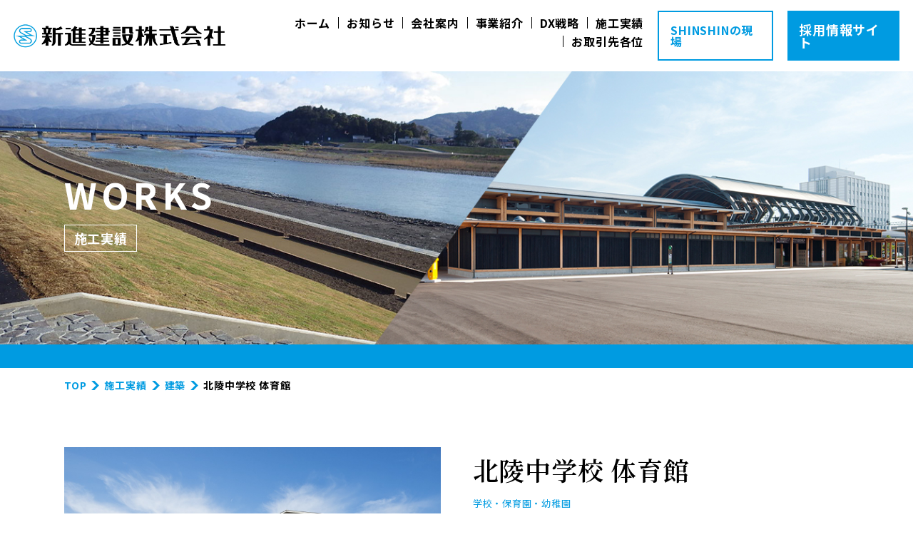

--- FILE ---
content_type: text/html; charset=UTF-8
request_url: https://shinshin-kochi.com/works/%E5%8C%97%E9%99%B5%E4%B8%AD%E5%AD%A6%E6%A0%A1-%E4%BD%93%E8%82%B2%E9%A4%A8/
body_size: 26765
content:
<!DOCTYPE html>
<html lang="ja" data-home_url="https://shinshin-kochi.com">
<head>
    <meta charset="UTF-8">
    <meta http-equiv="X-UA-Compatible" content="IE=edge">
    <meta name="viewport" content="width=device-width, initial-scale=1">
    <meta name="format-detection" content="telephone=no">
    <meta name="description" content="新進建設は高知県で公共事業を中心に建築・土木事業の施工を行っている総合建設会社です。">
    

    <!-- Google Tag Manager -->
    <script>(function(w,d,s,l,i){w[l]=w[l]||[];w[l].push({'gtm.start':
    new Date().getTime(),event:'gtm.js'});var f=d.getElementsByTagName(s)[0],
    j=d.createElement(s),dl=l!='dataLayer'?'&l='+l:'';j.async=true;j.src=
    'https://www.googletagmanager.com/gtm.js?id='+i+dl;f.parentNode.insertBefore(j,f);
    })(window,document,'script','dataLayer','GTM-5FNPND2');</script>
    <!-- End Google Tag Manager -->



    <link rel="preconnect" href="https://fonts.gstatic.com">
    <link href="https://use.fontawesome.com/releases/v5.6.1/css/all.css" rel="stylesheet" />
    <link href="https://fonts.googleapis.com/css2?family=Noto+Sans+JP:wght@400;700&family=Noto+Serif+JP:wght@200;600&display=swap" rel="stylesheet">
    <link href="https://shinshin-kochi.com/wp-content/themes/original-theme/assets/css/libs/font-awesome-5/css/all.min.css" rel="stylesheet">
    <link href="https://shinshin-kochi.com/wp-content/themes/original-theme/assets/css/libs/slick/slick.min.css" rel="stylesheet">
    <link href="https://shinshin-kochi.com/wp-content/themes/original-theme/assets/css/libs/slick/slick-theme.css" rel="stylesheet">
    <link href="https://shinshin-kochi.com/wp-content/themes/original-theme/assets/css/libs/iziModal.min.css" rel="stylesheet">
    <link href="https://shinshin-kochi.com/wp-content/themes/original-theme/assets/css/common.css?2022071302" rel="stylesheet">
    <script src="https://cdnjs.cloudflare.com/ajax/libs/gsap/3.1.1/gsap.min.js"></script>
    <script src="https://shinshin-kochi.com/wp-content/themes/original-theme/assets/js/libs/jquery.2.1.4.min.js"></script>
    <script src="https://shinshin-kochi.com/wp-content/themes/original-theme/assets/js/libs/slick.js"></script>
    <script src="https://shinshin-kochi.com/wp-content/themes/original-theme/assets/js/libs/iziModal.min.js"></script>
    <script src="https://shinshin-kochi.com/wp-content/themes/original-theme/assets/js/libs/top_movie.js?2021311"></script>
    <script src="https://shinshin-kochi.com/wp-content/themes/original-theme/assets/js/common.js"></script>
    
		<!-- All in One SEO 4.0.18 -->
		<title>北陵中学校 体育館 | 新進建設公式サイト</title>
		<link rel="canonical" href="https://shinshin-kochi.com/works/%e5%8c%97%e9%99%b5%e4%b8%ad%e5%ad%a6%e6%a0%a1-%e4%bd%93%e8%82%b2%e9%a4%a8/" />
		<meta property="og:site_name" content="新進建設公式サイト | 新進建設は高知県で公共事業を中心に建築・土木事業の施工を行っている総合建設会社です。" />
		<meta property="og:type" content="article" />
		<meta property="og:title" content="北陵中学校 体育館 | 新進建設公式サイト" />
		<meta property="og:url" content="https://shinshin-kochi.com/works/%e5%8c%97%e9%99%b5%e4%b8%ad%e5%ad%a6%e6%a0%a1-%e4%bd%93%e8%82%b2%e9%a4%a8/" />
		<meta property="og:image" content="https://shinshin-kochi.com/wp-content/uploads/001-12.jpg" />
		<meta property="og:image:secure_url" content="https://shinshin-kochi.com/wp-content/uploads/001-12.jpg" />
		<meta property="og:image:width" content="1889" />
		<meta property="og:image:height" content="1349" />
		<meta property="article:published_time" content="2011-03-30T01:35:06Z" />
		<meta property="article:modified_time" content="2021-04-07T06:15:43Z" />
		<meta property="twitter:card" content="summary" />
		<meta property="twitter:domain" content="shinshin-kochi.com" />
		<meta property="twitter:title" content="北陵中学校 体育館 | 新進建設公式サイト" />
		<meta property="twitter:image" content="https://shinshin-kochi.com/wp-content/uploads/001-12.jpg" />
		<script type="application/ld+json" class="aioseo-schema">
			{"@context":"https:\/\/schema.org","@graph":[{"@type":"WebSite","@id":"https:\/\/shinshin-kochi.com\/#website","url":"https:\/\/shinshin-kochi.com\/","name":"\u65b0\u9032\u5efa\u8a2d\u516c\u5f0f\u30b5\u30a4\u30c8","description":"\u65b0\u9032\u5efa\u8a2d\u306f\u9ad8\u77e5\u770c\u3067\u516c\u5171\u4e8b\u696d\u3092\u4e2d\u5fc3\u306b\u5efa\u7bc9\u30fb\u571f\u6728\u4e8b\u696d\u306e\u65bd\u5de5\u3092\u884c\u3063\u3066\u3044\u308b\u7dcf\u5408\u5efa\u8a2d\u4f1a\u793e\u3067\u3059\u3002","publisher":{"@id":"https:\/\/shinshin-kochi.com\/#organization"}},{"@type":"Organization","@id":"https:\/\/shinshin-kochi.com\/#organization","name":"\u65b0\u9032\u5efa\u8a2d\u516c\u5f0f\u30b5\u30a4\u30c8","url":"https:\/\/shinshin-kochi.com\/","logo":{"@type":"ImageObject","@id":"https:\/\/shinshin-kochi.com\/#organizationLogo","url":"https:\/\/shinshin.wpengine.com\/wp-content\/uploads\/logo1-1.png"},"image":{"@id":"https:\/\/shinshin-kochi.com\/#organizationLogo"}},{"@type":"BreadcrumbList","@id":"https:\/\/shinshin-kochi.com\/works\/%e5%8c%97%e9%99%b5%e4%b8%ad%e5%ad%a6%e6%a0%a1-%e4%bd%93%e8%82%b2%e9%a4%a8\/#breadcrumblist","itemListElement":[{"@type":"ListItem","@id":"https:\/\/shinshin-kochi.com\/#listItem","position":"1","item":{"@id":"https:\/\/shinshin-kochi.com\/#item","name":"\u30db\u30fc\u30e0","description":"\u65b0\u9032\u5efa\u8a2d\u306f\u9ad8\u77e5\u770c\u3067\u516c\u5171\u4e8b\u696d\u3092\u4e2d\u5fc3\u306b\u5efa\u7bc9\u30fb\u571f\u6728\u4e8b\u696d\u306e\u65bd\u5de5\u3092\u884c\u3063\u3066\u3044\u308b\u7dcf\u5408\u5efa\u8a2d\u4f1a\u793e\u3067\u3059\u3002","url":"https:\/\/shinshin-kochi.com\/"},"nextItem":"https:\/\/shinshin-kochi.com\/works\/%e5%8c%97%e9%99%b5%e4%b8%ad%e5%ad%a6%e6%a0%a1-%e4%bd%93%e8%82%b2%e9%a4%a8\/#listItem"},{"@type":"ListItem","@id":"https:\/\/shinshin-kochi.com\/works\/%e5%8c%97%e9%99%b5%e4%b8%ad%e5%ad%a6%e6%a0%a1-%e4%bd%93%e8%82%b2%e9%a4%a8\/#listItem","position":"2","item":{"@id":"https:\/\/shinshin-kochi.com\/works\/%e5%8c%97%e9%99%b5%e4%b8%ad%e5%ad%a6%e6%a0%a1-%e4%bd%93%e8%82%b2%e9%a4%a8\/#item","name":"\u5317\u9675\u4e2d\u5b66\u6821 \u4f53\u80b2\u9928","url":"https:\/\/shinshin-kochi.com\/works\/%e5%8c%97%e9%99%b5%e4%b8%ad%e5%ad%a6%e6%a0%a1-%e4%bd%93%e8%82%b2%e9%a4%a8\/"},"previousItem":"https:\/\/shinshin-kochi.com\/#listItem"}]},{"@type":"Person","@id":"https:\/\/shinshin-kochi.com\/author\/ooishi\/#author","url":"https:\/\/shinshin-kochi.com\/author\/ooishi\/","name":"\u4e00\u535a\u5927\u77f3","image":{"@type":"ImageObject","@id":"https:\/\/shinshin-kochi.com\/works\/%e5%8c%97%e9%99%b5%e4%b8%ad%e5%ad%a6%e6%a0%a1-%e4%bd%93%e8%82%b2%e9%a4%a8\/#authorImage","url":"https:\/\/secure.gravatar.com\/avatar\/0c2ae0dfd82fa4530d54e3b17ba487ae?s=96&d=mm&r=g","width":"96","height":"96","caption":"\u4e00\u535a\u5927\u77f3"}},{"@type":"WebPage","@id":"https:\/\/shinshin-kochi.com\/works\/%e5%8c%97%e9%99%b5%e4%b8%ad%e5%ad%a6%e6%a0%a1-%e4%bd%93%e8%82%b2%e9%a4%a8\/#webpage","url":"https:\/\/shinshin-kochi.com\/works\/%e5%8c%97%e9%99%b5%e4%b8%ad%e5%ad%a6%e6%a0%a1-%e4%bd%93%e8%82%b2%e9%a4%a8\/","name":"\u5317\u9675\u4e2d\u5b66\u6821 \u4f53\u80b2\u9928 | \u65b0\u9032\u5efa\u8a2d\u516c\u5f0f\u30b5\u30a4\u30c8","inLanguage":"ja","isPartOf":{"@id":"https:\/\/shinshin-kochi.com\/#website"},"breadcrumb":{"@id":"https:\/\/shinshin-kochi.com\/works\/%e5%8c%97%e9%99%b5%e4%b8%ad%e5%ad%a6%e6%a0%a1-%e4%bd%93%e8%82%b2%e9%a4%a8\/#breadcrumblist"},"author":"https:\/\/shinshin-kochi.com\/works\/%e5%8c%97%e9%99%b5%e4%b8%ad%e5%ad%a6%e6%a0%a1-%e4%bd%93%e8%82%b2%e9%a4%a8\/#author","creator":"https:\/\/shinshin-kochi.com\/works\/%e5%8c%97%e9%99%b5%e4%b8%ad%e5%ad%a6%e6%a0%a1-%e4%bd%93%e8%82%b2%e9%a4%a8\/#author","image":{"@type":"ImageObject","@id":"https:\/\/shinshin-kochi.com\/#mainImage","url":"https:\/\/shinshin-kochi.com\/wp-content\/uploads\/001-12.jpg","width":"1889","height":"1349"},"primaryImageOfPage":{"@id":"https:\/\/shinshin-kochi.com\/works\/%e5%8c%97%e9%99%b5%e4%b8%ad%e5%ad%a6%e6%a0%a1-%e4%bd%93%e8%82%b2%e9%a4%a8\/#mainImage"},"datePublished":"2011-03-30T01:35:06+09:00","dateModified":"2021-04-07T06:15:43+09:00"}]}
		</script>
		<!-- All in One SEO -->

<link rel='stylesheet' id='wp-block-library-css'  href='https://shinshin-kochi.com/wp-includes/css/dist/block-library/style.min.css?ver=5.8.12' type='text/css' media='all' />
<link rel='stylesheet' id='contact-form-7-css'  href='https://shinshin-kochi.com/wp-content/plugins/contact-form-7/includes/css/styles.css?ver=5.3.2' type='text/css' media='all' />
<link rel='stylesheet' id='fancybox-css'  href='https://shinshin-kochi.com/wp-content/plugins/easy-fancybox/fancybox/1.5.4/jquery.fancybox.min.css?ver=5.8.12' type='text/css' media='screen' />
<script type='text/javascript' src='https://shinshin-kochi.com/wp-includes/js/jquery/jquery.min.js?ver=3.6.0' id='jquery-core-js'></script>
<script type='text/javascript' src='https://shinshin-kochi.com/wp-includes/js/jquery/jquery-migrate.min.js?ver=3.3.2' id='jquery-migrate-js'></script>
<link rel="https://api.w.org/" href="https://shinshin-kochi.com/wp-json/" /><link rel="alternate" type="application/json" href="https://shinshin-kochi.com/wp-json/wp/v2/works/1424" /><link rel="EditURI" type="application/rsd+xml" title="RSD" href="https://shinshin-kochi.com/xmlrpc.php?rsd" />
<link rel="wlwmanifest" type="application/wlwmanifest+xml" href="https://shinshin-kochi.com/wp-includes/wlwmanifest.xml" /> 
<meta name="generator" content="WordPress 5.8.12" />
<link rel='shortlink' href='https://shinshin-kochi.com/?p=1424' />
<link rel="alternate" type="application/json+oembed" href="https://shinshin-kochi.com/wp-json/oembed/1.0/embed?url=https%3A%2F%2Fshinshin-kochi.com%2Fworks%2F%25e5%258c%2597%25e9%2599%25b5%25e4%25b8%25ad%25e5%25ad%25a6%25e6%25a0%25a1-%25e4%25bd%2593%25e8%2582%25b2%25e9%25a4%25a8%2F" />
<link rel="alternate" type="text/xml+oembed" href="https://shinshin-kochi.com/wp-json/oembed/1.0/embed?url=https%3A%2F%2Fshinshin-kochi.com%2Fworks%2F%25e5%258c%2597%25e9%2599%25b5%25e4%25b8%25ad%25e5%25ad%25a6%25e6%25a0%25a1-%25e4%25bd%2593%25e8%2582%25b2%25e9%25a4%25a8%2F&#038;format=xml" />
<link rel="icon" href="https://shinshin-kochi.com/wp-content/uploads/cropped-favicon-32x32.png" sizes="32x32" />
<link rel="icon" href="https://shinshin-kochi.com/wp-content/uploads/cropped-favicon-192x192.png" sizes="192x192" />
<link rel="apple-touch-icon" href="https://shinshin-kochi.com/wp-content/uploads/cropped-favicon-180x180.png" />
<meta name="msapplication-TileImage" content="https://shinshin-kochi.com/wp-content/uploads/cropped-favicon-270x270.png" />
		<style type="text/css" id="wp-custom-css">
			.opacity:hover img {
    opacity: 0.7;
    filter: alpha(opacity=70);
    -ms-filter: "alpha(opacity=70)";
}		</style>
		    <meta name="google-site-verification" content="hL92YrutTVj2bIuGXqJ_0CGGpE5ApWGgcI3T6Hq_5SQ" />
    <meta name="google-site-verification" content="1g4YxnzkBVrXoHdK8mD6_1j93GWt9BiMoBE5kbvZNYE" />
	<style>
		.h-gNav > ul > li .sub-menu, .h-gNav-rec > ul > li .sub-menu {
			z-index:1;
		}
	</style>
</head>


<body id="top" class="works-template-default single single-works postid-1424 slug-%e5%8c%97%e9%99%b5%e4%b8%ad%e5%ad%a6%e6%a0%a1-%e4%bd%93%e8%82%b2%e9%a4%a8">

  <!-- Google Tag Manager (noscript) -->
  <noscript><iframe src="https://www.googletagmanager.com/ns.html?id=GTM-5FNPND2"
  height="0" width="0" style="display:none;visibility:hidden"></iframe></noscript>
  <!-- End Google Tag Manager (noscript) -->

  <header class="h-header">
    <a class="h-logo" href="https://shinshin-kochi.com/">
      <img src="https://shinshin-kochi.com/wp-content/uploads/logo1.png?v1" alt="新進建設株式会社" />
    </a>
    <nav class="h-gNav">
      <ul id="menu-gnav" class="menu"><li id="menu-item-47" class="menu-item menu-item-type-custom menu-item-object-custom menu-item-47"><a href="https://shinshin.wpengine.com/">ホーム</a></li>
<li id="menu-item-48" class="menu-item menu-item-type-post_type menu-item-object-page menu-item-48"><a href="https://shinshin-kochi.com/information/">お知らせ</a></li>
<li id="menu-item-50" class="menu-item menu-item-type-post_type menu-item-object-page menu-item-50"><a href="https://shinshin-kochi.com/company/">会社案内</a></li>
<li id="menu-item-49" class="menu-item menu-item-type-post_type menu-item-object-page menu-item-has-children menu-item-49"><a href="https://shinshin-kochi.com/business/">事業紹介</a>
<ul class="sub-menu">
	<li id="menu-item-659" class="menu-item menu-item-type-post_type menu-item-object-page menu-item-659"><a href="https://shinshin-kochi.com/business/civilengineering/">土木事業</a></li>
	<li id="menu-item-658" class="menu-item menu-item-type-post_type menu-item-object-page menu-item-658"><a href="https://shinshin-kochi.com/business/architecture/">建築事業</a></li>
</ul>
</li>
<li id="menu-item-3596" class="menu-item menu-item-type-custom menu-item-object-custom menu-item-has-children menu-item-3596"><a>DX戦略</a>
<ul class="sub-menu">
	<li id="menu-item-3598" class="menu-item menu-item-type-post_type menu-item-object-page menu-item-3598"><a href="https://shinshin-kochi.com/dx/">DX戦略</a></li>
	<li id="menu-item-3599" class="menu-item menu-item-type-post_type_archive menu-item-object-dx_news menu-item-3599"><a href="https://shinshin-kochi.com/dx_news/">DX推進状況</a></li>
	<li id="menu-item-3597" class="menu-item menu-item-type-post_type menu-item-object-page menu-item-3597"><a href="https://shinshin-kochi.com/security-policy/">情報セキュリティ基本方針</a></li>
</ul>
</li>
<li id="menu-item-51" class="menu-item menu-item-type-post_type menu-item-object-page menu-item-51"><a href="https://shinshin-kochi.com/works/">施工実績</a></li>
<li id="menu-item-2200" class="menu-item menu-item-type-post_type menu-item-object-page menu-item-2200"><a href="https://shinshin-kochi.com/partners/">お取引先各位</a></li>
</ul>      <a class="h-btn3" href="https://portal.shinshin-kochi.com/?corporate" target="_blank">SHINSHINの現場</a>
      <a class="h-btn1" href="https://shinshin-kochi.com/recruit/">採用情報サイト</a>
    </nav>
    <button class="h-menuBtn"><p></p></button>
  </header><aside class="c-mv" style="background-image:url('https://shinshin-kochi.com/wp-content/uploads/work_mv.jpg');">
  <div class="l-inner1">
    <h1 class="c-mv__ttl">
      <p class="en">WORKS</p>
      <p class="ja">施工実績</p>
    </h1>
  </div>
</aside>
<nav class="c-breadcrumb l-inner1">
  <!-- Breadcrumb NavXT 6.6.0 -->
<span property="itemListElement" typeof="ListItem"><a property="item" typeof="WebPage" title="Go to 新進建設公式サイト." href="https://shinshin-kochi.com" class="home" ><span property="name">TOP</span></a><meta property="position" content="1"></span><span class="separate"></span><span property="itemListElement" typeof="ListItem"><a property="item" typeof="WebPage" title="Go to 施工実績." href="https://shinshin-kochi.com/works/" class="post post-works-archive" ><span property="name">施工実績</span></a><meta property="position" content="2"></span><span class="separate"></span><span property="itemListElement" typeof="ListItem"><a property="item" typeof="WebPage" title="Go to the 建築 実績カテゴリー archives." href="https://shinshin-kochi.com/works_cat/architecture/" class="taxonomy works_cat" ><span property="name">建築</span></a><meta property="position" content="3"></span><span class="separate"></span><span property="itemListElement" typeof="ListItem"><span property="name" class="post post-works current-item">北陵中学校 体育館</span><meta property="url" content="https://shinshin-kochi.com/works/%e5%8c%97%e9%99%b5%e4%b8%ad%e5%ad%a6%e6%a0%a1-%e4%bd%93%e8%82%b2%e9%a4%a8/"><meta property="position" content="4"></span></nav>
<main class="p-works-s">
  <article class="l-inner1">
    <section>
      <ul class="u-grid u-gutter45px u-gutter2em--sp">

        <li class="u-col6 u-col12--sp">
          <div class="p-worksSlide">
                      <div class="item"><p style="background-image:url('https://shinshin-kochi.com/wp-content/uploads/001-12.jpg');"></p></div>
                      <div class="item"><p style="background-image:url('https://shinshin-kochi.com/wp-content/uploads/004-6.jpg');"></p></div>
                      <div class="item"><p style="background-image:url('https://shinshin-kochi.com/wp-content/uploads/028-6.jpg');"></p></div>
                      <div class="item"><p style="background-image:url('https://shinshin-kochi.com/wp-content/uploads/015-4.jpg');"></p></div>
                      <div class="item"><p style="background-image:url('https://shinshin-kochi.com/wp-content/uploads/027.jpg');"></p></div>
                    </div>
          <nav class="p-worksSlide__nav">
                          <div><a style="background-image:url('https://shinshin-kochi.com/wp-content/uploads/001-12.jpg');"></a></div>
                          <div><a style="background-image:url('https://shinshin-kochi.com/wp-content/uploads/004-6.jpg');"></a></div>
                          <div><a style="background-image:url('https://shinshin-kochi.com/wp-content/uploads/028-6.jpg');"></a></div>
                          <div><a style="background-image:url('https://shinshin-kochi.com/wp-content/uploads/015-4.jpg');"></a></div>
                          <div><a style="background-image:url('https://shinshin-kochi.com/wp-content/uploads/027.jpg');"></a></div>
                      </nav>
          <script>
            $('.p-worksSlide').slick({
              autoplay: true,
              autoplaySpeed: 4000,
              speed: 300,
              arrows: false,
              fade: false,
              pauseOnFocus: false,
              dots: false,
            }).on('beforeChange', function(event, slick, currentSlide, nextSlide){
                 $('.p-worksSlide__nav a').removeClass('current').eq(nextSlide).addClass('current');
            });
            // Navi
            $('.p-worksSlide__nav a').each(function(index, el) {
              $(el).on('click', function(){
                $('.p-worksSlide').slick('slickGoTo', index);
              });
            });
        </script>
        </li>
        <li class="u-col6 u-col12--sp p-works-sBlock1">
          <h2>北陵中学校 体育館</h2>
          <div class="tags">
            <a href="https://shinshin-kochi.com/works_tag/%e5%ad%a6%e6%a0%a1%e3%83%bb%e4%bf%9d%e8%82%b2%e5%9c%92%e3%83%bb%e5%b9%bc%e7%a8%9a%e5%9c%92/" rel="tag">学校・保育園・幼稚園</a>          </div>
          <table class="c-table1-2">
            <tr><th>工事名</th><td>北陵中学校屋内運動場増築工事（建築主体工事）</td></tr>            <tr><th>発注者</th><td>南国市</td></tr>            <tr><th>竣工</th><td>平成23年3月</td></tr>            <tr><th>構造・規模</th><td>［構造種別］鉄筋コンクリート造 地上2階<br />
［延床面積］1,462.2㎡</td></tr>            <tr><th>ウェブサイト</th><td><a href="http://www.kochinet.ed.jp/hokuryo-j/" target="_blank">http://www.kochinet.ed.jp/hokuryo-j/</a></td></tr>                      </table>

        </li>
      </ul>
    </section>
    <section class="p-works-sBlock2">
          <h2 class="c-txt2">その他の実績</h2>
                  <ul class="u-grid u-gutter1em">
              <li class="u-col4 u-col6--sp">
      <div class="c-card3">
        <a class="js-eff1" href="https://shinshin-kochi.com/works/%e6%98%a5%e9%87%8e%e7%b7%8f%e5%90%88%e9%81%8b%e5%8b%95%e5%85%ac%e5%9c%92%e5%b1%8b%e5%86%85%e9%81%8b%e5%8b%95%e5%a0%b4/">
          <p class="img" style="background-image:url('https://shinshin-kochi.com/wp-content/uploads/1-14.jpg');"></p>
        </a>
        <div class="body">
          <a class="ttl" href="https://shinshin-kochi.com/works/%e6%98%a5%e9%87%8e%e7%b7%8f%e5%90%88%e9%81%8b%e5%8b%95%e5%85%ac%e5%9c%92%e5%b1%8b%e5%86%85%e9%81%8b%e5%8b%95%e5%a0%b4/">春野総合運動公園(屋内運動場)</a>
          <div class="footer">
            <div class="tags">
              <a href="https://shinshin-kochi.com/works_tag/%e5%ad%a6%e6%a0%a1%e3%83%bb%e4%bf%9d%e8%82%b2%e5%9c%92%e3%83%bb%e5%b9%bc%e7%a8%9a%e5%9c%92/" rel="tag">学校・保育園・幼稚園</a>            </div>
            <p class="date">2026.01</p>
          </div>
        </div>
      </div>
    </li>
              <li class="u-col4 u-col6--sp">
      <div class="c-card3">
        <a class="js-eff1" href="https://shinshin-kochi.com/works/%e8%bf%bd%e6%89%8b%e5%89%8d%e9%ab%98%e6%a0%a1%e6%9c%ac%e9%a4%a8%e6%94%b9%e4%bf%ae/">
          <p class="img" style="background-image:url('https://shinshin-kochi.com/wp-content/uploads/001-16-scaled.jpg');"></p>
        </a>
        <div class="body">
          <a class="ttl" href="https://shinshin-kochi.com/works/%e8%bf%bd%e6%89%8b%e5%89%8d%e9%ab%98%e6%a0%a1%e6%9c%ac%e9%a4%a8%e6%94%b9%e4%bf%ae/">追手前高校本館改修</a>
          <div class="footer">
            <div class="tags">
              <a href="https://shinshin-kochi.com/works_tag/%e5%ad%a6%e6%a0%a1%e3%83%bb%e4%bf%9d%e8%82%b2%e5%9c%92%e3%83%bb%e5%b9%bc%e7%a8%9a%e5%9c%92/" rel="tag">学校・保育園・幼稚園</a>            </div>
            <p class="date">2025.03</p>
          </div>
        </div>
      </div>
    </li>
              <li class="u-col4 u-col6--sp">
      <div class="c-card3">
        <a class="js-eff1" href="https://shinshin-kochi.com/works/%e5%ae%89%e8%8a%b8%e4%b8%ad%e5%ad%a6%e6%a0%a1%e3%83%bb%e9%ab%98%e7%ad%89%e5%ad%a6%e6%a0%a1%e6%a0%a1%e8%88%8e/">
          <p class="img" style="background-image:url('https://shinshin-kochi.com/wp-content/uploads/0002.jpg');"></p>
        </a>
        <div class="body">
          <a class="ttl" href="https://shinshin-kochi.com/works/%e5%ae%89%e8%8a%b8%e4%b8%ad%e5%ad%a6%e6%a0%a1%e3%83%bb%e9%ab%98%e7%ad%89%e5%ad%a6%e6%a0%a1%e6%a0%a1%e8%88%8e/">安芸中学校・高等学校校舎</a>
          <div class="footer">
            <div class="tags">
              <a href="https://shinshin-kochi.com/works_tag/%e5%ad%a6%e6%a0%a1%e3%83%bb%e4%bf%9d%e8%82%b2%e5%9c%92%e3%83%bb%e5%b9%bc%e7%a8%9a%e5%9c%92/" rel="tag">学校・保育園・幼稚園</a>            </div>
            <p class="date">2024.03</p>
          </div>
        </div>
      </div>
    </li>
          </ul>

    </section>
    <a class="c-btn3" href="https://shinshin-kochi.com/works/">施工実績　一覧へ戻る</a>
  </article>
</main>
<div id="page_top"><a href="#"></a></div>
<footer class="f-footer">
  <nav class="l-inner1 u-pb1em u-flexRight">
    <p><a href="/">ホーム</a></p>
    <p><a href="/information/">お知らせ</a></p>
    <p><a href="/company/">会社案内</a></p>
    <p><a href="/business/civilengineering/">土木事業</a></p>
    <p><a href="/business/architecture/">建築事業</a></p>
    <p><a href="/works/">施工実績</a></p>
	  <p><a href="/partners/">お取引先各位</a></p>
    <p><a href="https://shinshin-kochi.com/privacy/">プライバシーポリシー</a></p>
  </nav>
  <section class="f-body l-inner1">
    <a class="f-logo" href="https://shinshin-kochi.com/">
      <img src="https://shinshin-kochi.com/wp-content/uploads/logo4.png" alt="新進建設株式会社">
    </a>
    <div class="f-info">
      <p>〒781-0832 ⾼知市九反⽥５番８号</p>
      <p>TEL・088(882)7166 ／ FAX・088(882)5157</p>
    </div>
    <a class="f-btn1" href="https://goo.gl/maps/4uSCh9iYsvKCZziG7" target="_blank"><p>Google Map</p></a>
    <p class="f-box1">ISO9001・ISO14001・ISO45001 認証取得</p>
  </section>
  <footer class="f-bottom">
      <p class="f-copyright">Copyright © 新進建設株式会社 All rights reserved.</p>
    </footer>
  </footer>
<script type='text/javascript' id='contact-form-7-js-extra'>
/* <![CDATA[ */
var wpcf7 = {"apiSettings":{"root":"https:\/\/shinshin-kochi.com\/wp-json\/contact-form-7\/v1","namespace":"contact-form-7\/v1"}};
/* ]]> */
</script>
<script type='text/javascript' src='https://shinshin-kochi.com/wp-content/plugins/contact-form-7/includes/js/scripts.js?ver=5.3.2' id='contact-form-7-js'></script>
<script type='text/javascript' src='https://shinshin-kochi.com/wp-content/plugins/easy-fancybox/fancybox/1.5.4/jquery.fancybox.min.js?ver=5.8.12' id='jquery-fancybox-js'></script>
<script type='text/javascript' id='jquery-fancybox-js-after'>
var fb_timeout, fb_opts={'overlayShow':true,'hideOnOverlayClick':true,'showCloseButton':true,'margin':20,'enableEscapeButton':true,'autoScale':true };
if(typeof easy_fancybox_handler==='undefined'){
var easy_fancybox_handler=function(){
jQuery([".nolightbox","a.wp-block-fileesc_html__button","a.pin-it-button","a[href*='pinterest.com\/pin\/create']","a[href*='facebook.com\/share']","a[href*='twitter.com\/share']"].join(',')).addClass('nofancybox');
jQuery('a.fancybox-close').on('click',function(e){e.preventDefault();jQuery.fancybox.close()});
/* IMG */
var fb_IMG_select=jQuery('a[href*=".jpg" i]:not(.nofancybox,li.nofancybox>a),area[href*=".jpg" i]:not(.nofancybox),a[href*=".png" i]:not(.nofancybox,li.nofancybox>a),area[href*=".png" i]:not(.nofancybox),a[href*=".webp" i]:not(.nofancybox,li.nofancybox>a),area[href*=".webp" i]:not(.nofancybox)');
fb_IMG_select.addClass('fancybox image');
var fb_IMG_sections=jQuery('.gallery,.wp-block-gallery,.tiled-gallery,.wp-block-jetpack-tiled-gallery');
fb_IMG_sections.each(function(){jQuery(this).find(fb_IMG_select).attr('rel','gallery-'+fb_IMG_sections.index(this));});
jQuery('a.fancybox,area.fancybox,.fancybox>a').each(function(){jQuery(this).fancybox(jQuery.extend(true,{},fb_opts,{'transitionIn':'elastic','transitionOut':'elastic','opacity':false,'hideOnContentClick':false,'titleShow':true,'titlePosition':'over','titleFromAlt':true,'showNavArrows':true,'enableKeyboardNav':true,'cyclic':false}))});
};};
var easy_fancybox_auto=function(){setTimeout(function(){jQuery('a#fancybox-auto,#fancybox-auto>a').first().trigger('click')},1000);};
jQuery(easy_fancybox_handler);jQuery(document).on('post-load',easy_fancybox_handler);
jQuery(easy_fancybox_auto);
</script>
<script type='text/javascript' src='https://shinshin-kochi.com/wp-content/plugins/easy-fancybox/vendor/jquery.easing.min.js?ver=1.4.1' id='jquery-easing-js'></script>
<script type='text/javascript' src='https://shinshin-kochi.com/wp-content/plugins/easy-fancybox/vendor/jquery.mousewheel.min.js?ver=3.1.13' id='jquery-mousewheel-js'></script>
<script type='text/javascript' src='https://shinshin-kochi.com/wp-content/plugins/page-links-to/dist/new-tab.js?ver=3.3.5' id='page-links-to-js'></script>
<script type='text/javascript' src='https://shinshin-kochi.com/wp-includes/js/wp-embed.min.js?ver=5.8.12' id='wp-embed-js'></script>
</body>

</html>











--- FILE ---
content_type: text/css
request_url: https://shinshin-kochi.com/wp-content/themes/original-theme/assets/css/common.css?2022071302
body_size: 284539
content:
@charset "UTF-8";
.js-breakpoint {
	position: relative;
	z-index: 1;
}

@media screen and (max-width: 750px) {
	.js-breakpoint {
		z-index: 2;
	}
}

@media screen and (max-width: 750px) {
	.js-breakpoint {
		z-index: 3;
	}
}

.js-breakpointSp {
	width: 750px;
}

.js-breakpointTb {
	width: 900px;
}

/*----------------------------------------------------------------
  reset
-----------------------------------------------------------------*/
html,
body,
div,
span,
object,
iframe,
h1,
h2,
h3,
.c-post h4,
h4,
h5,
h6,
p,
blockquote,
pre,
abbr,
address,
cite,
code,
del,
dfn,
em,
img,
ins,
kbd,
q,
samp,
small,
strong,
var,
b,
i,
dl,
dt,
dd,
ol,
ul,
li,
fieldset,
form,
label,
legend,
table,
caption,
tbody,
tfoot,
thead,
tr,
th,
td,
article,
aside,
canvas,
details,
figcaption,
figure,
footer,
header,
hgroup,
menu,
nav,
section,
summary,
time,
mark,
audio,
video {
	margin: 0;
	padding: 0;
	border: 0;
	outline: 0;
	font-size: 100%;
	vertical-align: baseline;
	background: transparent;
	background-repeat: no-repeat;
}

h1,
h2,
h3,
.c-post h4,
h4,
h5,
h6,
th,
td {
	font-weight: normal;
}

/*
h1,
h2,
h3,
h4,
h5,
h6 {
  line-height: 1;
}
*/
article,
aside,
details,
figcaption,
figure,
footer,
header,
hgroup,
menu,
nav,
section {
	display: block;
}

ol,
ul {
	list-style: none;
}

blockquote,
q {
	quotes: none;
}

blockquote:before,
blockquote:after,
q:before,
q:after {
	content: "";
	content: none;
}

a {
	margin: 0;
	padding: 0;
	font-size: 100%;
	vertical-align: baseline;
	background: transparent;
}

ins {
	background-color: #ff9;
	color: #000;
	text-decoration: none;
}

mark {
	background-color: #ff9;
	color: #000;
	font-style: italic;
	font-weight: bold;
}

del {
	text-decoration: line-through;
}

abbr[title],
dfn[title] {
	border-bottom: 1px dotted;
	cursor: help;
}

table {
	border-collapse: collapse;
	border-spacing: 0;
}

hr {
	display: block;
	height: 1px;
	border: 0;
	border-top: 1px solid #cccccc;
	margin: 1em 0;
	padding: 0;
}

input,
select {
	vertical-align: middle;
}

img,
svg {
	vertical-align: top;
}

img {
	vertical-align: top;
	font-size: 0;
	line-height: 0;
}

*,
*:before,
*:after {
	box-sizing: border-box;
}

main {
	display: block;
}

/* Form
______________________________________________*/
input,
button,
textarea,
select {
	margin: 0;
	padding: 0;
	background: none;
	border: none;
	border-radius: 0;
	outline: none;
	-webkit-appearance: none;
	-moz-appearance: none;
	appearance: none;
	font-size: 100%;
	display: inline-block;
	font-family: inherit;
}

/* ios
______________________________________________*/
* {
	-webkit-overflow-scrolling: touch;
}

/* IE
______________________________________________*/
::-ms-expand {
	display: none;
}

::-moz-focusring {
	color: transparent;
	text-shadow: 0 0 0 #828c9a;
}

/* clearfix
______________________________________________*/
.clearfix:after,
.c-post:after {
	content: " ";
	display: block;
	clear: both;
}

/* bugfix
______________________________________________*/
body {
	-webkit-text-size-adjust: 100%;
}

@font-face {
	font-family: "Yu Gothic";
	src: local("Yu Gothic Medium");
	font-weight: 100;
}

@font-face {
	font-family: "Yu Gothic";
	src: local("Yu Gothic Medium");
	font-weight: 200;
}

@font-face {
	font-family: "Yu Gothic";
	src: local("Yu Gothic Medium");
	font-weight: 300;
}

@font-face {
	font-family: "Yu Gothic";
	src: local("Yu Gothic Medium");
	font-weight: 400;
}

@font-face {
	font-family: "Yu Gothic";
	src: local("Yu Gothic Bold");
	font-weight: bold;
}

/*----------------------------------------------------------------
    base
-----------------------------------------------------------------*/
html {
	overflow: auto;
	font-size: 62.5%;
	/* 1px = .1rem */
	min-width: 1100px;
}

html.js-modalOpen,
html.js-menuOpen {
	height: 100%;
	overflow: hidden;
}

@media screen and (max-width: 750px) {
	html {
		min-width: 0;
	}
}

body {
	position: relative;
	font-size: 1.6rem;
	line-height: calc(28 / 16);
	font-family: "Noto Sans JP", "ヒラギノ角ゴ ProN W3", "Hiragino Kaku Gothic ProN", "メイリオ", "Meiryo", "Yu Gothic", "YuGothic", "Helvetica Neue", "Helvetica", "sans-serif";
	color: #000;
	background-color: #fff;
	overflow: hidden;
	padding-top: 100px;
	letter-spacing: 0.05em;
}

@media screen and (max-width: 750px) {
	body {
		font-size: 4.26667vw;
		padding-top: 16vw;
	}
}

.u-sans {
	font-family: "Noto Sans JP", "ヒラギノ角ゴ ProN W3", "Hiragino Kaku Gothic ProN", "メイリオ", "Meiryo", "Yu Gothic", "YuGothic", "Helvetica Neue", "Helvetica", "sans-serif";
}

.u-serif {
	font-family: "Noto Serif JP", "Noto Serif JP", "游明朝", "Yu Mincho", "YuMincho", "Noto Serif Japanese", Georgia, "Hiragino Mincho ProN", "HGS明朝E", serif;
}

svg {
	width: 100%;
	height: auto;
}

small {
	font-size: 0.8em;
}

a {
	-webkit-transition: all 0.2s;
	transition: all 0.2s;
	color: inherit;
	text-decoration: none;
}

a:hover,
button:hover {
	opacity: 0.6;
}

img {
	max-width: 100%;
	width: 100%;
}

i.fa {
	margin: 0 0.3em;
}

/* Tel click off
______________________________________________*/
a[href^="tel:"] {
	pointer-events: none;
}

@media screen and (max-width: 750px) {
	a[href^="tel:"] {
		pointer-events: auto;
	}
}

/*----------------------------------------------------------------
    layout
-----------------------------------------------------------------*/
/* inner
______________________________________________*/
.l-center1,
.c-hero__mv .txt1 {
	position: absolute;
	top: 50%;
	left: 50%;
	-webkit-transform: translate(-50%, -50%);
	transform: translate(-50%, -50%);
}

.l-innerA,
.l-inner0,
.p-topWorksSlide,
.l-inner1,
.l-col2,
.f-body,
.c-header1,
.p-topWorksNav1,
.p-topWorksNav,
.p-topWorksSlide__dots,
.p-compBlock1,
.p-recTopBlock5__box1,
.p-crossPostBlock2 > *,
.p-crossPostBlock3,
.c-txtBlock1 .img1,
.c-txtBlock1 .box1,
.p-welfareBlock1,
.p-descriptionBlock1 {
	width: 100%;
	margin-left: auto;
	margin-right: auto;
	position: relative;
}

@media screen and (max-width: 750px) {
	.l-innerA,
	.l-inner0,
	.p-topWorksSlide,
	.l-inner1,
	.l-col2,
	.f-body,
	.c-header1,
	.p-topWorksNav1,
	.p-topWorksNav,
	.p-topWorksSlide__dots,
	.p-compBlock1,
	.p-recTopBlock5__box1,
	.p-crossPostBlock2 > *,
	.p-crossPostBlock3,
	.c-txtBlock1 .img1,
	.c-txtBlock1 .box1,
	.p-welfareBlock1,
	.p-descriptionBlock1 {
		min-width: auto;
	}
}

.l-inner0,
.p-topWorksSlide {
	max-width: 1600px;
}

.l-inner1,
.l-col2,
.f-body,
.c-header1,
.p-topWorksNav1,
.p-topWorksNav,
.p-topWorksSlide__dots,
.p-compBlock1,
.p-recTopBlock5__box1,
.p-crossPostBlock2 > *,
.p-crossPostBlock3,
.c-txtBlock1 .img1,
.c-txtBlock1 .box1,
.p-welfareBlock1,
.p-descriptionBlock1 {
	max-width: 1180px;
	padding-right: 40px;
	padding-left: 40px;
}

@media screen and (max-width: 750px) {
	.l-inner1,
	.l-col2,
	.f-body,
	.c-header1,
	.p-topWorksNav1,
	.p-topWorksNav,
	.p-topWorksSlide__dots,
	.p-compBlock1,
	.p-recTopBlock5__box1,
	.p-crossPostBlock2 > *,
	.p-crossPostBlock3,
	.c-txtBlock1 .img1,
	.c-txtBlock1 .box1,
	.p-welfareBlock1,
	.p-descriptionBlock1 {
		padding-right: 5.33333vw;
		padding-left: 5.33333vw;
	}
}

.l-col2 {
	display: -webkit-box;
	display: -webkit-flex;
	display: -ms-flexbox;
	display: flex;
	-webkit-box-pack: justify;
	-webkit-justify-content: space-between;
	-ms-flex-pack: justify;
	justify-content: space-between;
}

@media screen and (max-width: 750px) {
	.l-col2 {
		display: block;
	}
}

.l-col2 > *:nth-child(1) {
	width: calc(819 / 1100 * 100%);
}

@media screen and (max-width: 750px) {
	.l-col2 > *:nth-child(1) {
		width: 100%;
	}
}

.l-col2 > *:nth-child(2) {
	width: calc(250 / 1100 * 100%);
}

@media screen and (max-width: 750px) {
	.l-col2 > *:nth-child(2) {
		width: 100%;
	}
}

/*
0.744545454545455
0.227272727272727
*/
/*----------------------------------------------------------------
    Post 投稿記事用
-----------------------------------------------------------------*/
.c-postHeader {
	display: -webkit-box;
	display: -webkit-flex;
	display: -ms-flexbox;
	display: flex;
	margin-bottom: 3em;
}

.c-postHeader .c-cats {
	display: -webkit-box;
	display: -webkit-flex;
	display: -ms-flexbox;
	display: flex;
	-webkit-flex-wrap: wrap;
	-ms-flex-wrap: wrap;
	flex-wrap: wrap;
}

.c-postHeader .c-cats > * {
	margin-left: 1em;
}

.c-postSns {
	display: -webkit-box;
	display: -webkit-flex;
	display: -ms-flexbox;
	display: flex;
}

.c-postSns a {
	display: block;
	width: 2.5em;
	margin-left: 0.625em;
}

/* .post  投稿用
______________________________________________*/
.c-post {
	line-height: 2;
}

.c-post h1 {
	font-family: "Noto Serif JP", "Noto Serif JP", "游明朝", "Yu Mincho", "YuMincho", "Noto Serif Japanese", Georgia, "Hiragino Mincho ProN", "HGS明朝E", serif;
	font-size: 36px;
	letter-spacing: 0.05em;
	line-height: 1;
}

@media screen and (max-width: 750px) {
	.c-post h1 {
		font-size: 5.86667vw;
	}
}

.c-post h2 {
	font-family: "Noto Serif JP", "Noto Serif JP", "游明朝", "Yu Mincho", "YuMincho", "Noto Serif Japanese", Georgia, "Hiragino Mincho ProN", "HGS明朝E", serif;
	font-size: 36px;
	font-weight: bold;
	border-bottom: solid 1px #009be1;
}

@media screen and (max-width: 750px) {
	.c-post h2 {
		font-size: 6.93333vw;
	}
}

.c-post h3,
.c-post h4 {
	font-size: 30px;
	color: #009be1;
	padding-left: 0.7em;
	border-left: solid 7px #009be1;
}

@media screen and (max-width: 750px) {
	.c-post h3,
	.c-post h4 {
		font-size: 4.8vw;
	}
}

.c-post h4 {
	font-size: 24px;
}

@media screen and (max-width: 750px) {
	.c-post h4 {
		font-size: 4.8vw;
	}
}

.c-post h5 {
	font-size: 24px;
}

@media screen and (max-width: 750px) {
	.c-post h5 {
		font-size: 4vw;
	}
}

.c-post h6 {
	font-weight: bold;
	font-size: 16px;
	display: inline-block;
	color: #fff;
	background-color: #000;
}

@media screen and (max-width: 750px) {
	.c-post h6 {
		font-size: 3.73333vw;
	}
}

.c-post h1 {
	margin: 0 0 1em;
}

.c-post h2 {
	margin: 1em 0 1em;
}

.c-post h3,
.c-post h4 {
	margin: 1em 0 1em;
}

.c-post h4 {
	margin: 1em 0;
}

.c-post h5 {
	margin: 1em 0;
}

.c-post h6 {
	margin: 1em 0;
}

.c-post section {
	clear: both;
	padding-bottom: 1em;
}

.c-post p {
	display: block;
	margin-bottom: 1em;
}

.c-post a:not(.notPstyle) {
	text-decoration: underline;
}

.c-post a:hover,
.c-post a.hover {
	opacity: 1;
}

.c-post strong {
	font-weight: bold;
	color: getColor(1);
}

.c-post em {
	font-style: italic;
}

.c-post blockquote,
.c-post q {
	background-color: #f2fafd;
	padding: 4em 4em;
	margin: 1em 0;
	position: relative;
}

@media screen and (max-width: 750px) {
	.c-post blockquote,
	.c-post q {
		padding: 4em 2em;
	}
}

.c-post blockquote:before,
.c-post blockquote:after,
.c-post q:before,
.c-post q:after {
	font-size: 9em;
	line-height: 1em;
	color: #fff;
	position: absolute;
}

.c-post blockquote:before,
.c-post q:before {
	content: "“";
	left: 0;
	top: 0;
}

.c-post blockquote:after,
.c-post q:after {
	content: "”";
	right: 0;
	bottom: -0.5em;
}

.c-post .box1 {
	padding: 4em 4em;
	margin: 1em 0;
	border: solid 1px #009be1;
}

@media screen and (max-width: 750px) {
	.c-post .box1 {
		padding: 2em 2em;
	}
}

.c-post hr {
	border-color: #009be1;
	margin: 3em 0;
}

.c-post .textcenter {
	text-align: center;
}

.c-post .textright {
	text-align: right;
}

.c-post .textleft {
	text-align: left;
}

.c-post .aligncenter {
	display: block;
	margin: 0 auto;
}

.c-post .alignright {
	float: right;
}

.c-post .alignleft {
	float: left;
}

.c-post img {
	display: block;
	width: 100%;
	max-width: 67.3%;
	margin-top: 40px;
	margin-bottom: 40px;
	margin-left: auto;
	margin-right: auto;
	height: auto;
}

@media screen and (max-width: 750px) {
	.c-post img {
		margin-top: 10.66667vw;
		margin-bottom: 10.66667vw;
		max-width: none;
	}
}

.c-post img.centered {
	display: block;
	margin-left: auto;
	margin-right: auto;
}

.c-post img.alignright {
	margin-left: 40px;
	display: inline;
}

@media screen and (max-width: 750px) {
	.c-post img.alignright {
		margin-left: 10.66667vw;
	}
}

.c-post img.alignleft {
	margin-right: 40px;
	display: inline;
}

@media screen and (max-width: 750px) {
	.c-post img.alignleft {
		margin-right: 10.66667vw;
	}
}

.c-post .imgBox {
	padding-left: 2em;
	padding-right: 2em;
}

@media screen and (max-width: 750px) {
	.c-post .imgBox {
		padding-left: 0;
		padding-right: 0;
	}
}

.c-post .wp-caption {
	max-width: 100%;
}

.c-post .wp-caption-text {
	font-size: 0.875em;
}

.c-post ol {
	counter-reset: counter1;
	list-style: none;
	padding: 0;
	margin: 0;
}

.c-post ol li {
	padding-left: 2em;
	position: relative;
}

.c-post ol li::before {
	content: counter(counter1);
	counter-increment: counter1;
	border: 1px solid #009be1;
	border-radius: 50%;
	display: -webkit-box;
	display: -webkit-flex;
	display: -ms-flexbox;
	display: flex;
	-webkit-box-pack: center;
	-webkit-justify-content: center;
	-ms-flex-pack: center;
	justify-content: center;
	-webkit-box-align: center;
	-webkit-align-items: center;
	-ms-flex-align: center;
	align-items: center;
	height: 1.5em;
	width: 1.5em;
	font-size: 85%;
	line-height: 1;
	position: absolute;
	top: 0.5em;
	left: 0;
	color: #009be1;
}

.c-post ul {
	list-style: none;
	padding: 0;
	margin: 0;
}

.c-post ul li {
	padding-left: 2em;
	position: relative;
}

.c-post ul li::before {
	content: "";
	border: 1px solid #009be1;
	border-radius: 50%;
	display: -webkit-box;
	display: -webkit-flex;
	display: -ms-flexbox;
	display: flex;
	-webkit-box-pack: center;
	-webkit-justify-content: center;
	-ms-flex-pack: center;
	justify-content: center;
	-webkit-box-align: center;
	-webkit-align-items: center;
	-ms-flex-align: center;
	align-items: center;
	height: 1.5em;
	width: 1.5em;
	font-size: 85%;
	line-height: 1;
	position: absolute;
	top: 0.5em;
	left: 0;
	color: #009be1;
}

.c-post ul li::after {
	content: "";
	border-radius: 50%;
	display: -webkit-box;
	display: -webkit-flex;
	display: -ms-flexbox;
	display: flex;
	-webkit-box-pack: center;
	-webkit-justify-content: center;
	-ms-flex-pack: center;
	justify-content: center;
	-webkit-box-align: center;
	-webkit-align-items: center;
	-ms-flex-align: center;
	align-items: center;
	height: 0.8em;
	width: 0.8em;
	font-size: 85%;
	line-height: 1;
	position: absolute;
	top: 0.85em;
	left: 0.4em;
	background-color: #009be1;
}

.c-post table {
	width: 100%;
	border-spacing: 2px;
	border-collapse: separate;
}

.c-post table p {
	margin: 0;
}

.c-post table th,
.c-post table td {
	padding: 1em;
	border-right: solid 1px #009be1;
}

.c-post table th:last-child,
.c-post table td:last-child {
	border: none;
}

.c-post table th {
	background-color: #009be1;
	color: #fff;
}

.c-post table td {
	background-color: #f2fafd;
}

.c-post .read {
	background-color: #f2f2f2;
	padding: 1em 2em;
	margin: 1em 0;
}

/*----------------------------------------------------------------
	background
-----------------------------------------------------------------*/
.c-bgImg,
.c-hero__mv [class^="item"],
.c-mv,
.c-hero-rec__slide .item,
.c-mv-rec,
.c-card1 .img,
.c-card3 .img,
.c-card5 .img,
.c-card6 > * .img,
.c-card6-2 > * .img,
.c-card7 > * > *:nth-child(1) > *,
.c-list3 > li .img,
.p-topBusinessBlock1 > *:nth-child(1),
.p-topWorksSlide .img,
.p-topRecruit > *:nth-child(2) > *,
.p-comp__slider .slick-slide p,
.p-worksSlide .item > *,
.p-worksSlide__nav > * a,
.p-recTopBlock1 > .img,
.p-recTopBlock7 > * > *,
.p-crossPostBlock3 dl dt,
.p-intPostBlock1 > *:nth-child(1),
.c-txtBlock1 .box1--r > *:nth-child(2),
.c-txtBlock1 .box1--l > *:nth-child(1),
.js-eff1 > * {
	background-size: cover;
	background-position: center;
	background-repeat: no-repeat;
}

/*----------------------------------------------------------------
  Table
-----------------------------------------------------------------*/
/* .c-table1
______________________________________________*/
.c-table1,
.c-table1-2 {
	width: 100%;
}

.c-table1 th,
.c-table1-2 th,
.c-table1 td,
.c-table1-2 td {
	padding: 0.7em 1em;
}
.c-table1-2 td {
	word-break: break-all;
}

@media screen and (max-width: 750px) {
	.c-table1 th,
	.c-table1-2 th,
	.c-table1 td,
	.c-table1-2 td {
		display: block;
		padding: 1em;
	}
}

.c-table1 th,
.c-table1-2 th {
	text-align: left;
	font-weight: bold;
	vertical-align: middle;
	white-space: nowrap;
}

@media screen and (max-width: 750px) {
	.c-table1 th,
	.c-table1-2 th {
		padding-bottom: 0;
	}
}

@media screen and (max-width: 750px) {
	.c-table1 td,
	.c-table1-2 td {
		padding-top: 0;
	}
}

.c-table1-2 {
	border-top: solid 1px #009be1;
	border-bottom: solid 1px #009be1;
}

.c-table1-2 tr:nth-child(odd) th,
.c-table1-2 tr:nth-child(odd) td {
	background-color: #f3fafd;
}

/*----------------------------------------------------------------
  HEADER
-----------------------------------------------------------------*/
/* .h-header
______________________________________________*/
.h-header,
.h-header-rec {
	position: fixed;
	top: 0;
	left: 0;
	width: 100%;
	height: 100px;
	display: -webkit-box;
	display: -webkit-flex;
	display: -ms-flexbox;
	display: flex;
	-webkit-box-align: center;
	-webkit-align-items: center;
	-ms-flex-align: center;
	align-items: center;
	-webkit-box-pack: justify;
	-webkit-justify-content: space-between;
	-ms-flex-pack: justify;
	justify-content: space-between;
	z-index: 10;
	-webkit-transition: all 0.25s ease;
	transition: all 0.25s ease;
	padding-left: 15px;
	padding-right: 19px;
	background-color: #fff;
}

@media screen and (max-width: 750px) {
	.h-header,
	.h-header-rec {
		height: 16vw;
		padding-left: 1.06667vw;
		padding-right: 0;
	}
}

.h-header-rec {
	padding-left: 30px;
	padding-right: 28px;
}

@media screen and (max-width: 750px) {
	.h-header-rec {
		padding-left: 2.93333vw;
		padding-right: 0;
	}
}

.h-logo {
	display: block;
	width: 320px;
	-webkit-transition: all 0.25s ease;
	transition: all 0.25s ease;
}

@media screen and (max-width: 750px) {
	.h-logo {
		width: 65vw;
	}
}

.h-logo-rec {
	display: block;
	width: 115px;
	-webkit-transition: all 0.25s ease;
	transition: all 0.25s ease;
}

@media screen and (max-width: 750px) {
	.h-logo-rec {
		width: 27.2vw;
	}
}

/* .h-gNav
______________________________________________*/
.h-gNav,
.h-gNav-rec {
	display: -webkit-box;
	display: -webkit-flex;
	display: -ms-flexbox;
	display: flex;
	-webkit-box-align: center;
	-webkit-align-items: center;
	-ms-flex-align: center;
	align-items: center;
}

@media screen and (max-width: 750px) {
	.h-gNav,
	.h-gNav-rec {
		-webkit-transition: all 0.25s ease;
		transition: all 0.25s ease;
		-webkit-transform: translateX(100%);
		transform: translateX(100%);
		display: block;
		position: fixed;
		top: 16vw;
		right: 0;
		z-index: 100;
		border-left: solid 8vw #009be1;
		background-color: #fff;
		width: 100%;
		max-height: 100%;
		height: auto;
		overflow-y: scroll;
	}
}

.h-gNav > ul,
.h-gNav-rec > ul {
	display: -webkit-box;
	display: -webkit-flex;
	display: -ms-flexbox;
	display: flex;
}

@media screen and (max-width: 750px) {
	.h-gNav > ul,
	.h-gNav-rec > ul {
		display: block;
	}
}

.h-gNav > ul > li,
.h-gNav-rec > ul > li {
	line-height: 1;
}

.h-gNav > ul > li:not(:first-child),
.h-gNav-rec > ul > li:not(:first-child) {
	margin-left: 11px;
	padding-left: 11px;
	border-left: solid 1px #000;
	position: relative;
}

@media screen and (max-width: 750px) {
	.h-gNav > ul > li:not(:first-child),
	.h-gNav-rec > ul > li:not(:first-child) {
		margin-left: 0;
		padding-left: 0;
		border: none;
	}
}

@media screen and (max-width: 750px) {
	.h-gNav > ul > li,
	.h-gNav-rec > ul > li {
		border-bottom: solid 1px #009be1 !important;
	}
	.h-gNav > ul > li:first-child,
	.h-gNav-rec > ul > li:first-child {
		border-top: solid 1px #009be1 !important;
	}
}

.h-gNav > ul > li a,
.h-gNav-rec > ul > li a {
	display: block;
	font-weight: bold;
}

@media screen and (max-width: 750px) {
	.h-gNav > ul > li a,
	.h-gNav-rec > ul > li a {
		display: -webkit-box;
		display: -webkit-flex;
		display: -ms-flexbox;
		display: flex;
		-webkit-box-align: center;
		-webkit-align-items: center;
		-ms-flex-align: center;
		align-items: center;
		height: 18.66667vw;
		font-size: 5.6vw;
		font-weight: bold;
		line-height: 1;
		color: #009be1;
		padding-left: 9.6vw;
	}
}

.h-gNav > ul > li a *.current-menu-item,
.h-gNav-rec > ul > li a *.current-menu-item {
	border-bottom: solid 2px #009be1;
}

@media screen and (max-width: 750px) {
	.h-gNav > ul > li.menu-item-has-children > a,
	.h-gNav-rec > ul > li.menu-item-has-children > a {
		background-image: url("../images/ico-open1.svg");
		background-repeat: no-repeat;
		background-size: 1em auto;
		background-position: right 1em center;
	}
	.h-gNav > ul > li.menu-item-has-children > a.open,
	.h-gNav-rec > ul > li.menu-item-has-children > a.open {
		background-image: url("../images/ico-close1.svg");
	}
}

.h-gNav > ul > li .sub-menu,
.h-gNav-rec > ul > li .sub-menu {
	display: none;
	font-size: 0.95em;
	padding: 1em 1em 1em;
	position: absolute;
	background-color: #fff;
	left: 0;
	bottom: 0;
	-webkit-transform: translateY(100%);
	transform: translateY(100%);
	white-space: nowrap;
	line-height: 2;
}

.h-gNav > ul > li .sub-menu a::before,
.h-gNav-rec > ul > li .sub-menu a::before {
	content: "・";
}

@media screen and (max-width: 750px) {
	.h-gNav > ul > li .sub-menu,
	.h-gNav-rec > ul > li .sub-menu {
		position: relative;
		left: auto;
		bottom: auto;
		-webkit-transform: translateY(0);
		transform: translateY(0);
		padding: 0 0.5em 1em;
	}
}

@media screen and (max-width: 750px) {
	.js-menuOpen .h-gNav,
	.js-menuOpen .h-gNav-rec {
		-webkit-transform: translateX(0);
		transform: translateX(0);
	}
}

@media screen and (max-width: 750px) {
	.h-header-rec .h-gNav,
	.h-header-rec .h-gNav-rec {
		top: 0;
		width: calc(100% - 16vw);
		border-left: none;
	}
	.h-header-rec .h-gNav > ul > li,
	.h-header-rec .h-gNav-rec > ul > li {
		border-bottom: solid 1px #009be1 !important;
	}
	.h-header-rec .h-gNav > ul > li a,
	.h-header-rec .h-gNav-rec > ul > li a {
		height: 16vw;
		font-size: 4.8vw;
		padding-left: 1.5em;
	}
}

.h-btn1 {
	display: -webkit-box;
	display: -webkit-flex;
	display: -ms-flexbox;
	display: flex;
	-webkit-box-align: center;
	-webkit-align-items: center;
	-ms-flex-align: center;
	align-items: center;
	-webkit-box-pack: center;
	-webkit-justify-content: center;
	-ms-flex-pack: center;
	justify-content: center;
	padding: 16px;
	height: 70px;
	font-size: 18px;
	font-weight: bold;
	line-height: 1;
	color: #fff;
	background-color: #009be1;
	margin-left: 20px;
}
.h-btn3 {
	display: -webkit-box;
	display: -webkit-flex;
	display: -ms-flexbox;
	display: flex;
	-webkit-box-align: center;
	-webkit-align-items: center;
	-ms-flex-align: center;
	align-items: center;
	-webkit-box-pack: center;
	-webkit-justify-content: center;
	-ms-flex-pack: center;
	justify-content: center;
	padding: 16px;
	height: 70px;
	font-size: 16px;
	font-weight: bold;
	line-height: 1;
	color: #009be1;
	border: 2px solid #009be1;
	margin-left: 20px;
}

@media screen and (max-width: 750px) {
	.h-btn1 {
		padding: 0 0 0 21.33333vw;
		height: 18.93333vw;
		width: 81.06667vw;
		font-size: 5.6vw;
		margin: 4.8vw 4.53333vw;
		background-image: url("../images/logo5.png"), url("../images/ico1.png");
		background-repeat: no-repeat;
		background-size: 18.4vw auto, 2.4vw auto;
		background-position: left 4.53333vw center, right 5.06667vw center;
	}
	.h-btn3 {
		height: 18.93333vw;
		width: 81.06667vw;
		font-size: 5.6vw;
		margin: 4.8vw 4.53333vw;
	}
}

.h-btn2,
.h-btn2-2 {
	line-height: 1.2 !important;
	display: -webkit-box;
	display: -webkit-flex;
	display: -ms-flexbox;
	display: flex;
	-webkit-box-align: center;
	-webkit-align-items: center;
	-ms-flex-align: center;
	align-items: center;
	-webkit-box-pack: center;
	-webkit-justify-content: center;
	-ms-flex-pack: center;
	justify-content: center;
	height: 50px;
	width: 125px;
	font-size: 14px;
	font-weight: bold;
	line-height: 1;
	color: #fff;
	background-color: #009be1;
	border: solid 1px #009be1;
	border-radius: 30px;
	margin-left: 20px;
}

.h-btn2:hover,
.h-btn2-2:hover {
	color: #009be1;
	background-color: #fff;
}

.h-btn2-2 {
	text-align: center;
	color: #009be1;
	background-color: #fff;
}

.h-btn2-2:hover {
	color: #fff;
	background-color: #009be1;
}

.h-btns {
	display: -webkit-box;
	display: -webkit-flex;
	display: -ms-flexbox;
	display: flex;
}

.h-gNav-rec {
	font-size: 14px;
}

.h-gNav-rec > ul > li {
	border: none !important;
}

@media screen and (max-width: 750px) {
	.h-gNav-rec .h-btn1,
	.h-gNav-rec .h-btn2,
	.h-gNav-rec .h-btn2-2 {
		border-radius: 0;
		width: 50%;
		height: 16vw;
		margin: 0;
		border: none;
		font-size: 4.8vw;
	}
}

/* .h-menuBtn
______________________________________________*/
.h-menuBtn {
	-webkit-transition: all 0.25s ease;
	transition: all 0.25s ease;
	display: none;
	position: fixed;
	top: 0;
	right: 0;
	background-color: #fff;
	width: 16vw;
	height: 16vw;
}

.h-menuBtn::after {
	-webkit-transition: all 0.25s ease;
	transition: all 0.25s ease;
	content: "MENU";
	display: block;
	line-height: 1;
	bottom: 1.6vw;
	left: 50%;
	position: absolute;
	-webkit-transform: translate(-50%, 0);
	transform: translate(-50%, 0);
	font-size: 3.2vw;
	font-weight: bold;
	color: #009be1;
}

.h-menuBtn:hover {
	opacity: 1;
}

.h-menuBtn > * {
	display: block;
	position: absolute;
	top: 40%;
	left: 50%;
	-webkit-transform: translate(-50%, -50%);
	transform: translate(-50%, -50%);
	width: 9.6vw;
	height: 5.33333vw;
	border-top: 2px solid #009be1;
	border-bottom: 2px solid #009be1;
	-webkit-transition: all 0.25s;
	transition: all 0.25s;
}

.h-menuBtn > *::before,
.h-menuBtn > *::after {
	content: "";
	position: absolute;
	width: 100%;
	height: 2px;
	background-color: #009be1;
	left: 0;
	top: calc(50% - 1px);
	-webkit-transition: all 0.25s;
	transition: all 0.25s;
}

.h-menuBtn > *::before {
	opacity: 0;
}

@media screen and (max-width: 750px) {
	.h-menuBtn {
		display: block;
	}
}

.h-header-rec .h-menuBtn {
	background-color: #000;
}

.h-header-rec .h-menuBtn::after {
	color: #fff;
}

.h-header-rec .h-menuBtn:hover {
	opacity: 1;
}

.h-header-rec .h-menuBtn > * {
	border-color: #fff;
}

.h-header-rec .h-menuBtn > *::before,
.h-header-rec .h-menuBtn > *::after {
	background-color: #fff;
}

.js-menuOpen .h-menuBtn::after {
	content: "CLOSE";
}

.js-menuOpen .h-menuBtn > * {
	border-color: transparent;
}

.js-menuOpen .h-menuBtn > *::before {
	opacity: 1;
	-webkit-transform: rotate(45deg);
	transform: rotate(45deg);
}

.js-menuOpen .h-menuBtn > *::after {
	-webkit-transform: rotate(-45deg);
	transform: rotate(-45deg);
}

.js-menuOpen .h-header-rec .h-menuBtn {
	right: calc(100% - 16vw);
	background-image: url("../images/ico2-wh.svg");
	background-repeat: no-repeat;
	background-size: 3.2vw;
	background-position: top 3.73333vw center;
}

.js-menuOpen .h-header-rec .h-menuBtn > * {
	display: none;
}

/*----------------------------------------------------------------
  Footer
-----------------------------------------------------------------*/
/* f footer
______________________________________________*/
.f-footer {
	background-color: #009be1;
	color: #fff;
}

.l-inner1.u-flexRight {
	padding-top: 20px;
	padding-bottom: 0 !important;
	justify-content: space-evenly !important;
}

.f-body {
	display: -webkit-box;
	display: -webkit-flex;
	display: -ms-flexbox;
	display: flex;
	-webkit-box-align: center;
	-webkit-align-items: center;
	-ms-flex-align: center;
	align-items: center;
	padding-top: 44px;
	padding-bottom: 42px;
	-webkit-box-pack: justify;
	-webkit-justify-content: space-between;
	-ms-flex-pack: justify;
	justify-content: space-between;
	letter-spacing: 1;
}

@media screen and (max-width: 750px) {
	.f-body {
		-webkit-box-orient: vertical;
		-webkit-box-direction: normal;
		-webkit-flex-direction: column;
		-ms-flex-direction: column;
		flex-direction: column;
		padding-top: 13.86667vw;
		padding-bottom: 9.06667vw;
	}
	.l-inner1.u-flexRight {
		flex-direction: column;
	}
	.l-inner1.u-flexRight > p:not(:last-child) {
		margin-bottom: 10px;
	}
}

@media screen and (max-width: 750px) {
	.f-info {
		font-size: 3.73333vw;
		white-space: nowrap;
		margin: 7.46667vw 0 6.13333vw;
	}
}

.f-logo {
	width: 194px;
}

@media screen and (max-width: 750px) {
	.f-logo {
		width: 51.73333vw;
	}
}

.f-box1,
.f-btn1 {
	display: -webkit-box;
	display: -webkit-flex;
	display: -ms-flexbox;
	display: flex;
	-webkit-box-align: center;
	-webkit-align-items: center;
	-ms-flex-align: center;
	align-items: center;
	font-size: 12.3px;
	font-weight: bold;
	padding: 0 14px 0;
	height: 49px;
	border: solid 1px #fff;
	background-color: #fff;
	color: #000;
	white-space: nowrap;
}

@media screen and (max-width: 750px) {
	.f-box1,
	.f-btn1 {
		font-size: 3.28vw;
		padding: 0 3.73333vw 0;
		height: 13.06667vw;
	}
}

.f-btn1 {
	background: none;
	white-space: nowrap;
	color: #fff;
	padding: 0 32px 0 14px;
}

@media screen and (max-width: 750px) {
	.f-btn1 {
		padding: 0 8.53333vw 0 3.73333vw;
		margin-bottom: 5.33333vw;
	}
}

.f-btn1 > *::before {
	font-family: "Font Awesome 5 Pro";
	content: "\f3c5";
	-webkit-font-smoothing: antialiased;
	display: inline-block;
	line-height: 1;
	font-weight: bold;
	margin-right: 0.3em;
	font-size: 1.5em;
}

.f-bottom {
	display: -webkit-box;
	display: -webkit-flex;
	display: -ms-flexbox;
	display: flex;
	-webkit-box-align: center;
	-webkit-align-items: center;
	-ms-flex-align: center;
	align-items: center;
	-webkit-box-pack: center;
	-webkit-justify-content: center;
	-ms-flex-pack: center;
	justify-content: center;
	line-height: 1;
	height: 50px;
	font-size: 14px;
	background-color: #000;
}

@media screen and (max-width: 750px) {
	.f-bottom {
		height: 13.33333vw;
		font-size: 3.2vw;
	}
}

/* 採用リクルート
______________________________________________*/
.f-footer-rec {
	background-color: #fff;
}

.f-footer-rec .body {
	display: -webkit-box;
	display: -webkit-flex;
	display: -ms-flexbox;
	display: flex;
	-webkit-box-pack: justify;
	-webkit-justify-content: space-between;
	-ms-flex-pack: justify;
	justify-content: space-between;
	padding: 20px 22px 15px;
	/* height: 125px; */
	height: auto;
}
.f-footer-rec .nav_wrap {
	display: flex;
	flex-direction: column;
	width: 45%;
	margin-right: 30px;
}
.f-footer-rec .nav_wrap .nav,
.f-footer-rec .nav_wrap .nav2 {
	display: flex;
	justify-content: space-between;
	margin-bottom: 15px;
	font-weight: 600;
}
.f-footer-rec .nav_wrap .nav p,
.f-footer-rec .nav_wrap .nav2 p {
	width: 25%;
}

@media screen and (max-width: 750px) {
	.f-footer-rec .body {
		display: block;
		padding: 13.33333vw 10.66667vw 8vw;
		height: auto;
	}
	.f-footer-rec .nav_wrap {
		width: 100%;
		margin: 30px 0;
	}
	.f-footer-rec .nav_wrap .nav,
	.f-footer-rec .nav_wrap .nav2 {
		flex-direction: column;
		margin-bottom: 0;
	}
	.f-footer-rec .nav_wrap .nav p,
	.f-footer-rec .nav_wrap .nav2 p {
		width: 100%;
		margin-bottom: 10px;
	}
}

.f-footer-rec .logo {
	width: 372px;
}

@media screen and (max-width: 750px) {
	.f-footer-rec .logo {
		width: 70.4vw;
		text-align: center;
	}
}

.f-footer-rec .nav > ul {
	-webkit-flex-wrap: wrap;
	-ms-flex-wrap: wrap;
	flex-wrap: wrap;
	display: -webkit-box;
	display: -webkit-flex;
	display: -ms-flexbox;
	display: flex;
	-webkit-box-align: center;
	-webkit-align-items: center;
	-ms-flex-align: center;
	align-items: center;
}

@media screen and (max-width: 750px) {
	.f-footer-rec .nav > ul {
		display: block;
		margin-top: 12vw;
	}
}

.f-footer-rec .nav > ul a {
	font-weight: bold;
	display: block;
	color: #4c4c4c;
	margin-left: 46px;
	line-height: 2;
}

@media screen and (max-width: 750px) {
	.f-footer-rec .nav > ul a {
		margin: 0;
	}
}

.f-footer-rec .nav > ul .menu-item-has-children > a {
	display: none;
}

@media screen and (min-width: 751px) {
	.f-footer-rec .nav > ul .sub-menu {
		display: -webkit-box;
		display: -webkit-flex;
		display: -ms-flexbox;
		display: flex;
	}
}

.f-footer-rec .bottom {
	display: -webkit-box;
	display: -webkit-flex;
	display: -ms-flexbox;
	display: flex;
	-webkit-box-align: center;
	-webkit-align-items: center;
	-ms-flex-align: center;
	align-items: center;
	-webkit-box-pack: center;
	-webkit-justify-content: center;
	-ms-flex-pack: center;
	justify-content: center;
	background-color: #009be1;
	line-height: 1;
	font-size: 12px;
	height: 60px;
	color: #fff;
}

@media screen and (max-width: 750px) {
	.f-footer-rec .bottom {
		font-size: 3.2vw;
		height: 13.33333vw;
	}
}

/*----------------------------------------------------------------
  SIDEBAR
-----------------------------------------------------------------*/
.c-sidebar {
	position: relative;
	padding-bottom: 4em;
}

.c-sidebar .c-txt3:nth-child(1) {
	position: absolute;
	line-height: 1;
	top: -1.5em;
}

@media screen and (max-width: 750px) {
	.c-sidebar .c-txt3:nth-child(1) {
		position: relative;
		line-height: 2;
		top: auto;
	}
}

.c-sidebar .c-txt3:not(:nth-child(1)) {
	margin-top: 1em;
}

.c-sidebarNav {
	background-color: #f2f2f2;
	padding: 34px 27px;
	font-weight: bold;
}

@media screen and (max-width: 750px) {
	.c-sidebarNav {
		padding: 5.33333vw;
	}
}

.c-sidebarNav a {
	display: block;
	margin-bottom: 1em;
}

.c-sidebarNav .current-cat a {
	color: #009be1;
}

/*----------------------------------------------------------------
    Box
-----------------------------------------------------------------*/
.c-box1,
.c-box2 {
	background-color: #fff;
	border: solid 1px #000;
	padding: 2.13em;
}

.c-box2 {
	border-color: #009be1;
	padding: 3em 3.7em;
	color: #009be1;
	display: -webkit-box;
	display: -webkit-flex;
	display: -ms-flexbox;
	display: flex;
}

.c-box2 h3,
.c-box2 .c-post h4,
.c-post .c-box2 h4 {
	font-style: 1.8rem;
}

.c-box2 > *:not(:nth-child(1)) {
	padding-right: 80px;
}

/*----------------------------------------------------------------
    Block
-----------------------------------------------------------------*/
/* .c-hero
______________________________________________*/
.c-hero {
	position: relative;
	overflow: hidden;
	height: 833px;
	border-bottom: solid 33px #009be1;
	margin-bottom: 90px;
}

@media screen and (max-width: 750px) {
	.c-hero {
		border-bottom: solid 8.8vw #009be1;
		margin-bottom: 14.13333vw;
		height: calc(100vh - 16vw);
		height: 141.86667vw;
	}
}

.c-hero__mv {
	position: absolute;
	top: 0;
	left: 0;
	width: 100%;
	height: 100%;
	display: -webkit-box;
	display: -webkit-flex;
	display: -ms-flexbox;
	display: flex;
	-webkit-box-align: center;
	-webkit-align-items: center;
	-ms-flex-align: center;
	align-items: center;
	-webkit-box-pack: center;
	-webkit-justify-content: center;
	-ms-flex-pack: center;
	justify-content: center;
}

@media screen and (max-width: 750px) {
	.c-hero__mv {
		-webkit-box-align: start;
		-webkit-align-items: flex-start;
		-ms-flex-align: start;
		align-items: flex-start;
	}
}

.c-hero__mv [class^="item"] {
	position: absolute;
	top: 0;
	left: 0;
	width: 100%;
	height: 100%;
}

.c-hero__mv .txt1 {
	width: 300px;
	margin-top: -40px;
}

@media screen and (max-width: 750px) {
	.c-hero__mv .txt1 {
		width: 40vw;
		margin-top: -10.66667vw;
	}
}

.c-hero__mv .txt2 {
	position: absolute;
	width: 80px;
	top: 20%;
	left: 20%;
}

@media screen and (max-width: 750px) {
	.c-hero__mv .txt2 {
		top: 26.66667vw;
		width: 10.66667vw;
	}
}

.c-hero__mv .txt3 {
	position: absolute;
	width: 80px;
	top: 20%;
	left: 20%;
}

@media screen and (max-width: 750px) {
	.c-hero__mv .txt3 {
		top: 26.66667vw;
		width: 10.66667vw;
	}
}

.c-hero__mv .txt4 {
	position: absolute;
	width: 80px;
	top: 20%;
	right: 20%;
}

@media screen and (max-width: 750px) {
	.c-hero__mv .txt4 {
		top: 26.66667vw;
		width: 10.66667vw;
	}
}

.c-hero__mv .txt5 {
	width: 62px;
}

@media screen and (max-width: 750px) {
	.c-hero__mv .txt5 {
		width: 8.8vw;
		margin-top: 13.33333vw;
	}
}

.c-hero__inner {
	position: absolute;
	top: 0;
	left: 0;
	width: 100%;
	height: 100%;
	display: -webkit-box;
	display: -webkit-flex;
	display: -ms-flexbox;
	display: flex;
	-webkit-box-orient: vertical;
	-webkit-box-direction: normal;
	-webkit-flex-direction: column;
	-ms-flex-direction: column;
	flex-direction: column;
	-webkit-box-pack: end;
	-webkit-justify-content: flex-end;
	-ms-flex-pack: end;
	justify-content: flex-end;
	padding: 0 0 65px 35px;
	font-size: 32.5px;
	font-weight: bold;
	color: #fff;
	text-shadow: 0 0 20px #035a7c, 0 0 10px #035a7c;
}

@media screen and (max-width: 750px) {
	.c-hero__inner {
		font-size: 4.472vw;
		padding: 0 0 6.4vw 5.86667vw;
	}
}

.c-hero__logo1 {
	width: 365px;
}

@media screen and (max-width: 750px) {
	.c-hero__logo1 {
		width: 50.13333vw;
	}
}

/* .c-header1
______________________________________________*/
.c-header1 {
	display: -webkit-box;
	display: -webkit-flex;
	display: -ms-flexbox;
	display: flex;
	-webkit-box-pack: justify;
	-webkit-justify-content: space-between;
	-ms-flex-pack: justify;
	justify-content: space-between;
}

.c-header1 .c-ttl1 {
	margin-left: -100px;
}

/* .c-mv
______________________________________________*/
.c-mv {
	border-bottom: solid 33px #009be1;
}

@media screen and (max-width: 750px) {
	.c-mv {
		border-bottom: solid 4vw #009be1;
		margin-bottom: 8vw;
	}
}

.c-mv > * {
	height: 383px;
	display: -webkit-box;
	display: -webkit-flex;
	display: -ms-flexbox;
	display: flex;
	-webkit-box-align: center;
	-webkit-align-items: center;
	-ms-flex-align: center;
	align-items: center;
}

@media screen and (max-width: 750px) {
	.c-mv > * {
		height: 32vw;
	}
}

.c-mv__ttl {
	color: #fff;
	font-weight: bold;
	line-height: 1;
	padding-top: 16px;
}

@media screen and (max-width: 750px) {
	.c-mv__ttl {
		padding-top: 4.26667vw;
	}
}

.c-mv__ttl .en {
	font-size: 50px;
	letter-spacing: 0.11em;
}

@media screen and (max-width: 750px) {
	.c-mv__ttl .en {
		font-size: 6.4vw;
		letter-spacing: 0;
	}
}

.c-mv__ttl .ja {
	font-size: 18px;
	margin-top: 1em;
	display: inline-block;
	padding: 0.5em 0.7em;
	border: solid 1px #fff;
}

@media screen and (max-width: 750px) {
	.c-mv__ttl .ja {
		font-size: 2.13333vw;
	}
}

/* .c-hero-rec__slide
______________________________________________*/
.c-hero-rec__slide {
	margin-bottom: 60px;
}

@media screen and (max-width: 750px) {
	.c-hero-rec__slide {
		margin-bottom: 0;
	}
}

.c-hero-rec__slide .item {
	padding-top: calc(640 / 1600 * 100%);
	-webkit-transition: -webkit-transform 8s linear;
	transition: -webkit-transform 8s linear;
	transition: transform 8s linear;
	transition: transform 8s linear, -webkit-transform 8s linear;
}

@media screen and (max-width: 750px) {
	.c-hero-rec__slide .item {
		padding-top: 0;
		height: 132.26667vw;
	}
}

.c-hero-rec__slide .item.zoom {
	-webkit-transform: scale(1.2);
	transform: scale(1.2);
}

.c-hero-rec {
	position: relative;
	padding-top: 156px;
}

@media screen and (max-width: 750px) {
	.c-hero-rec {
		padding-top: 18.66667vw;
	}
}

.c-hero-rec .inner {
	position: absolute;
	top: 0;
	left: 0;
	width: 100%;
	height: 100%;
	z-index: 1;
}

.c-hero-rec .inner .catchs {
	position: relative;
	margin: 0 auto;
	max-width: calc(1348px + 80px);
	padding: 0 40px;
	font-size: 60px;
	line-height: calc(90 / 60);
	font-weight: bold;
}

@media screen and (max-width: 750px) {
	.c-hero-rec .inner .catchs {
		max-width: none;
		padding: 0 5.33333vw;
		font-size: 8.8vw;
		line-height: calc(50 / 33);
		letter-spacing: 0;
	}
}

.c-hero-rec .inner .catchs > * {
	-webkit-transition: all 0.25s ease;
	transition: all 0.25s ease;
	opacity: 0;
	position: absolute;
	top: 65px;
	left: 40px;
}

@media screen and (max-width: 750px) {
	.c-hero-rec .inner .catchs > * {
		top: 5.33333vw;
		left: 5.33333vw;
	}
}

.c-hero-rec .inner .catchs > *.current {
	opacity: 1;
}

.c-hero-rec .inner .catchs > * > p::after {
	content: "";
	display: block;
	width: 274px;
	height: 1px;
	background-color: #000;
	margin-top: 20px;
}

@media screen and (max-width: 750px) {
	.c-hero-rec .inner .catchs > * > p::after {
		width: 40.8vw;
		margin-top: 2.66667vw;
		margin-left: 1.33333vw;
	}
}

.c-hero-rec .inner .catchs > * img {
	display: block;
	width: 235px;
	margin-top: 35px;
}

@media screen and (max-width: 750px) {
	.c-hero-rec .inner .catchs > * img {
		width: 34.66667vw;
		margin-top: 5.33333vw;
		margin-left: 1.33333vw;
	}
}

/* .c-mv-rec
______________________________________________*/
.c-mv-rec {
	position: relative;
	margin-bottom: 50px;
}

@media screen and (max-width: 750px) {
	.c-mv-rec {
		border-bottom: solid 4vw #009be1;
		margin-bottom: 8vw;
	}
}

.c-mv-rec > * {
	height: 326px;
	display: -webkit-box;
	display: -webkit-flex;
	display: -ms-flexbox;
	display: flex;
	-webkit-box-orient: vertical;
	-webkit-box-direction: normal;
	-webkit-flex-direction: column;
	-ms-flex-direction: column;
	flex-direction: column;
	-webkit-box-pack: center;
	-webkit-justify-content: center;
	-ms-flex-pack: center;
	justify-content: center;
	padding: 0 118px;
	color: #fff;
}

@media screen and (max-width: 750px) {
	.c-mv-rec > * {
		height: auto;
		min-height: 32vw;
		padding: 1em 2em;
		font-size: 2.66667vw;
	}
}

.c-mv-rec__ttl .ja,
.c-mv-rec__ttl2 .ja {
	display: inline-block;
	font-size: 54px;
	font-weight: bold;
	background-color: #000;
	padding: 0.2em 0.6em;
	line-height: 1;
}

@media screen and (max-width: 750px) {
	.c-mv-rec__ttl .ja,
	.c-mv-rec__ttl2 .ja {
		font-size: 4.26667vw;
	}
}

.c-mv-rec__ttl .en,
.c-mv-rec__ttl2 .en {
	font-size: 28px;
	font-weight: bold;
}

@media screen and (max-width: 750px) {
	.c-mv-rec__ttl .en,
	.c-mv-rec__ttl2 .en {
		font-size: 2.66667vw;
	}
}

.c-mv-rec__ttl .en strong,
.c-mv-rec__ttl2 .en strong {
	font-weight: bold;
	color: #000;
}

.c-mv-rec__ttl2 .en {
	color: #000;
}

.c-mv-rec__ttl2 .en strong {
	color: #fff;
}

.c-mv-rec__lea {
	font-size: 18px;
}

/*----------------------------------------------------------------
  Card
-----------------------------------------------------------------*/
/* .c-card1
______________________________________________*/
.c-card1 .img {
	background-size: contain;
	padding-top: 71%;
}

.c-card1 .ttl {
	font-size: 24px;
	color: #009be1;
	margin-bottom: 0.8em;
}

@media screen and (max-width: 750px) {
	.c-card1 .ttl {
		font-size: 1.5em;
	}
}

.c-card1 .txt p {
	margin-bottom: 1.5em;
}

/* .c-card2
______________________________________________*/
.c-card2 {
	border: solid 1px #009be1;
	display: -webkit-box;
	display: -webkit-flex;
	display: -ms-flexbox;
	display: flex;
	-webkit-box-orient: vertical;
	-webkit-box-direction: normal;
	-webkit-flex-direction: column;
	-ms-flex-direction: column;
	flex-direction: column;
	-webkit-box-align: center;
	-webkit-align-items: center;
	-ms-flex-align: center;
	align-items: center;
	-webkit-box-pack: center;
	-webkit-justify-content: center;
	-ms-flex-pack: center;
	justify-content: center;
	text-align: center;
	font-weight: bold;
	font-size: 20px;
	min-height: 182px;
}

@media screen and (max-width: 750px) {
	.c-card2 {
		font-size: 1em;
		min-height: 0;
		padding: 1em 0;
	}
}

.c-card2 h3,
.c-card2 .c-post h4,
.c-post .c-card2 h4 {
	font-weight: bold;
	font-size: 24px;
	color: #009be1;
}

@media screen and (max-width: 750px) {
	.c-card2 h3,
	.c-card2 .c-post h4,
	.c-post .c-card2 h4 {
		font-size: 1.5em;
	}
}

/* .c-card3
______________________________________________*/
.c-card3 .img {
	padding-top: 71%;
}

.c-card3 .ttl {
	display: block;
	font-size: 22px;
	margin-bottom: 0.5em;
}

@media screen and (max-width: 750px) {
	.c-card3 .ttl {
		font-size: 3.73333vw;
	}
}

.c-card3 .footer {
	display: -webkit-box;
	display: -webkit-flex;
	display: -ms-flexbox;
	display: flex;
	-webkit-box-pack: justify;
	-webkit-justify-content: space-between;
	-ms-flex-pack: justify;
	justify-content: space-between;
	font-size: 13px;
}

@media screen and (max-width: 750px) {
	.c-card3 .footer {
		display: block;
		font-size: 0.8em;
	}
}

.c-card3 .tags {
	color: #009be1;
}

.c-card3 .tags a {
	display: inline-block;
	margin-right: 1em;
}

.c-card3 .date {
	white-space: nowrap;
	margin-left: 1em;
}

@media screen and (max-width: 750px) {
	.c-card3 .date {
		margin-left: 0;
	}
}

/* .c-card4
______________________________________________*/
.c-card4 .img {
	display: -webkit-box;
	display: -webkit-flex;
	display: -ms-flexbox;
	display: flex;
	-webkit-box-align: start;
	-webkit-align-items: flex-start;
	-ms-flex-align: start;
	align-items: flex-start;
	-webkit-box-pack: center;
	-webkit-justify-content: center;
	-ms-flex-pack: center;
	justify-content: center;
	padding-top: 90px;
	height: 425px;
}

@media screen and (max-width: 750px) {
	.c-card4 .img {
		padding-top: 13.33333vw;
		height: auto;
	}
}

.c-card4 .img img {
	max-width: 200px;
}

@media screen and (max-width: 750px) {
	.c-card4 .img img {
		max-width: none;
		width: 37.33333vw;
	}
}

.c-card4 .txt {
	line-height: 2;
	letter-spacing: 0;
}

@media screen and (max-width: 750px) {
	.c-card4 .txt {
		padding: 5.33333vw;
	}
}

.c-card4 .txt strong {
	color: #009be1;
	font-weight: bold;
}

@media screen and (max-width: 750px) {
	.c-card4-b .img {
		padding-top: 2.66667vw;
	}
	.c-card4-c .img {
		padding-top: 8vw;
	}
}

/* .c-card5
______________________________________________*/
.c-card5 {
	display: block;
	height: 100%;
}

.c-card5 .img {
	padding-top: 58.91182%;
}

.c-card5 .main {
	position: relative;
}

.c-card5 .lead {
	position: absolute;
	left: 25px;
	bottom: -34px;
}

@media screen and (max-width: 750px) {
	.c-card5 .lead {
		left: 4.26667vw;
		bottom: -9.86667vw;
	}
}

.c-card5 .lead > * {
	color: #009be1;
	font-weight: bold;
	font-size: 24px;
	display: inline-block;
	background-color: #fff;
	padding: 0.1em 0.5em;
}

@media screen and (max-width: 750px) {
	.c-card5 .lead > * {
		font-size: 5.33333vw;
	}
}

.c-card5 .inner {
	position: absolute;
	top: 0;
	left: 0;
	width: 100%;
	height: 100%;
	display: -webkit-box;
	display: -webkit-flex;
	display: -ms-flexbox;
	display: flex;
	-webkit-box-align: end;
	-webkit-align-items: flex-end;
	-ms-flex-align: end;
	align-items: flex-end;
}

.c-card5 .ttl {
	font-weight: bold;
	margin: 40px 25px;
	font-size: 12px;
}

@media screen and (max-width: 750px) {
	.c-card5 .ttl {
		margin: 10.66667vw 4.26667vw;
		font-size: 3.73333vw;
	}
}

/* .c-card6
______________________________________________*/
.c-card6,
.c-card6-2 {
	display: -webkit-box;
	display: -webkit-flex;
	display: -ms-flexbox;
	display: flex;
	background-color: #f4f4f4;
	border: solid 4px #fff;
	font-weight: bold;
	margin-bottom: 50px;
}

@media screen and (max-width: 750px) {
	.c-card6,
	.c-card6-2 {
		-webkit-box-orient: vertical;
		-webkit-box-direction: reverse;
		-webkit-flex-direction: column-reverse;
		-ms-flex-direction: column-reverse;
		flex-direction: column-reverse;
		margin-bottom: 13.33333vw;
	}
}

.c-card6 > *,
.c-card6-2 > * {
	width: 50%;
	min-height: 384px;
}

@media screen and (max-width: 750px) {
	.c-card6 > *,
	.c-card6-2 > * {
		width: 100%;
		min-height: 0;
	}
}

.c-card6 > *:nth-child(1) > *,
.c-card6-2 > *:nth-child(1) > * {
	padding: 45px;
	display: -webkit-box;
	display: -webkit-flex;
	display: -ms-flexbox;
	display: flex;
	-webkit-box-orient: vertical;
	-webkit-box-direction: normal;
	-webkit-flex-direction: column;
	-ms-flex-direction: column;
	flex-direction: column;
	-webkit-box-pack: justify;
	-webkit-justify-content: space-between;
	-ms-flex-pack: justify;
	justify-content: space-between;
	height: 100%;
}

@media screen and (max-width: 750px) {
	.c-card6 > *:nth-child(1) > *,
	.c-card6-2 > *:nth-child(1) > * {
		padding: 1em;
		display: -webkit-box;
		display: -webkit-flex;
		display: -ms-flexbox;
		display: flex;
		-webkit-box-orient: vertical;
		-webkit-box-direction: normal;
		-webkit-flex-direction: column;
		-ms-flex-direction: column;
		flex-direction: column;
		-webkit-box-pack: justify;
		-webkit-justify-content: space-between;
		-ms-flex-pack: justify;
		justify-content: space-between;
		height: auto;
	}
}

.c-card6 > * .footer,
.c-card6-2 > * .footer {
	display: -webkit-box;
	display: -webkit-flex;
	display: -ms-flexbox;
	display: flex;
	-webkit-box-pack: end;
	-webkit-justify-content: flex-end;
	-ms-flex-pack: end;
	justify-content: flex-end;
	-webkit-box-align: end;
	-webkit-align-items: flex-end;
	-ms-flex-align: end;
	align-items: flex-end;
	line-height: 1;
	font-size: 16px;
}

@media screen and (max-width: 750px) {
	.c-card6 > * .footer,
	.c-card6-2 > * .footer {
		-webkit-box-orient: vertical;
		-webkit-box-direction: normal;
		-webkit-flex-direction: column;
		-ms-flex-direction: column;
		flex-direction: column;
		font-size: 0.8em;
		padding-top: 1em;
	}
}

.c-card6 > * .footer strong,
.c-card6-2 > * .footer strong {
	font-weight: bold;
	color: #009be1;
}

.c-card6 > * .footer .num,
.c-card6-2 > * .footer .num {
	font-size: 45px;
	font-weight: bold;
	margin-left: 4px;
}

@media screen and (max-width: 750px) {
	.c-card6 > * .footer .num,
	.c-card6-2 > * .footer .num {
		font-size: 2em;
		margin: 0.2em 0 0;
	}
}

.c-card6 > * .img,
.c-card6-2 > * .img {
	width: 100%;
	height: 100%;
}

@media screen and (max-width: 750px) {
	.c-card6 > * .img,
	.c-card6-2 > * .img {
		height: 60vw;
	}
}

.c-card6 > * .txt1,
.c-card6-2 > * .txt1 {
	font-size: 29px;
	font-weight: bold;
}

@media screen and (max-width: 750px) {
	.c-card6 > * .txt1,
	.c-card6-2 > * .txt1 {
		font-size: 1.2em;
	}
}

.c-card6 > * .txt2,
.c-card6-2 > * .txt2 {
	font-size: 42px;
	font-weight: bold;
	color: #009be1;
}

@media screen and (max-width: 750px) {
	.c-card6 > * .txt2,
	.c-card6-2 > * .txt2 {
		font-size: 1.4em;
	}
}

a.c-card6:hover,
a.c-card6-2:hover {
	opacity: 1;
	border-color: #009be1;
}

.c-card6-2 > * {
	min-height: 542px;
}

@media screen and (max-width: 750px) {
	.c-card6-2 > * {
		min-height: 0;
	}
}

.c-card6-2 > *:nth-child(1) {
	display: -webkit-box;
	display: -webkit-flex;
	display: -ms-flexbox;
	display: flex;
	-webkit-box-pack: end;
	-webkit-justify-content: flex-end;
	-ms-flex-pack: end;
	justify-content: flex-end;
}

.c-card6-2 > *:nth-child(1) > * {
	width: 600px;
}

@media screen and (max-width: 750px) {
	.c-card6-2 > *:nth-child(1) > * {
		width: 100%;
	}
}

.c-card6-2 > * .footer {
	display: -webkit-box;
	display: -webkit-flex;
	display: -ms-flexbox;
	display: flex;
	-webkit-box-pack: end;
	-webkit-justify-content: flex-end;
	-ms-flex-pack: end;
	justify-content: flex-end;
	-webkit-box-align: end;
	-webkit-align-items: flex-end;
	-ms-flex-align: end;
	align-items: flex-end;
	-webkit-box-orient: vertical;
	-webkit-box-direction: normal;
	-webkit-flex-direction: column;
	-ms-flex-direction: column;
	flex-direction: column;
}

.c-card6-2 > * .footer .num {
	font-size: 70px;
}

@media screen and (max-width: 750px) {
	.c-card6-2 > * .footer .num {
		font-size: 2.4em;
	}
}

/* .c-card7
______________________________________________*/
.c-card7 {
	display: block;
	border-bottom: solid 1px #009be1;
	height: 100%;
}

@media screen and (max-width: 750px) {
	.c-card7 {
		margin-bottom: 4em;
	}
}

.c-card7 > * {
	display: -webkit-box;
	display: -webkit-flex;
	display: -ms-flexbox;
	display: flex;
}

@media screen and (max-width: 750px) {
	.c-card7 > * {
		display: block;
	}
}

.c-card7 > * > *:nth-child(1) {
	width: calc(326 / 528 * 100%);
}

@media screen and (max-width: 750px) {
	.c-card7 > * > *:nth-child(1) {
		width: 100%;
	}
}

.c-card7 > * > *:nth-child(1) > * {
	padding-top: calc(340 / 326 * 100%);
}

@media screen and (max-width: 750px) {
	.c-card7 > * > *:nth-child(1) > * {
		width: 100%;
		padding-top: 80%;
	}
}

.c-card7 > * > *:nth-child(2) {
	width: calc(202 / 528 * 100%);
	display: -webkit-box;
	display: -webkit-flex;
	display: -ms-flexbox;
	display: flex;
	-webkit-box-orient: vertical;
	-webkit-box-direction: normal;
	-webkit-flex-direction: column;
	-ms-flex-direction: column;
	flex-direction: column;
	-webkit-box-pack: justify;
	-webkit-justify-content: space-between;
	-ms-flex-pack: justify;
	justify-content: space-between;
	background-color: #f4f4f4;
	padding: 30px 20px 40px;
	font-size: 19px;
}

@media screen and (max-width: 750px) {
	.c-card7 > * > *:nth-child(2) {
		width: 100%;
		display: block;
		padding: 0.7em 1em;
		font-size: 1em;
	}
}

.c-card7 > * > *:nth-child(2) .name {
	font-size: 14px;
	font-weight: bold;
}

@media screen and (max-width: 750px) {
	.c-card7 > * > *:nth-child(2) .name {
		font-size: 0.8em;
	}
}

.c-card7 > * > *:nth-child(2) .name strong {
	color: #009be1;
}

.c-card7 > * > *:nth-child(2) .name .ja {
	font-size: 32px;
}

@media screen and (max-width: 750px) {
	.c-card7 > * > *:nth-child(2) .name .ja {
		font-size: 1.7em;
	}
}

.c-card7 .lead {
	font-size: 28px;
	font-weight: bold;
	color: #009be1;
	margin-bottom: 0.5em;
}

@media screen and (max-width: 750px) {
	.c-card7 .lead {
		margin: 0.5em;
		font-size: 1.3em;
	}
}

.p-interviewIndexList li:nth-child(even) .c-card7 > * {
	-webkit-box-orient: horizontal;
	-webkit-box-direction: reverse;
	-webkit-flex-direction: row-reverse;
	-ms-flex-direction: row-reverse;
	flex-direction: row-reverse;
}

/*----------------------------------------------------------------
  Navs
-----------------------------------------------------------------*/
/* .c-pager
______________________________________________*/
.c-gNav > ul {
	display: -webkit-box;
	display: -webkit-flex;
	display: -ms-flexbox;
	display: flex;
}

.c-gNav > ul > li {
	margin-right: 50px;
}

.c-gNav > ul > li > * {
	white-space: nowrap;
}

/* .c-pager
______________________________________________*/
.c-pager {
	display: -webkit-box;
	display: -webkit-flex;
	display: -ms-flexbox;
	display: flex;
	-webkit-flex-wrap: wrap;
	-ms-flex-wrap: wrap;
	flex-wrap: wrap;
	-webkit-box-pack: center;
	-webkit-justify-content: center;
	-ms-flex-pack: center;
	justify-content: center;
	margin: 2em 0 6em;
	font-weight: bold;
	font-size: 18px;
	-webkit-box-align: center;
	-webkit-align-items: center;
	-ms-flex-align: center;
	align-items: center;
}

@media screen and (max-width: 750px) {
	.c-pager {
		font-size: 1em;
	}
}

.c-pager > * {
	width: 2.5em;
	height: 2.5em;
	background-color: #f2f2f2;
	display: -webkit-box;
	display: -webkit-flex;
	display: -ms-flexbox;
	display: flex;
	-webkit-box-pack: center;
	-webkit-justify-content: center;
	-ms-flex-pack: center;
	justify-content: center;
	-webkit-box-align: center;
	-webkit-align-items: center;
	-ms-flex-align: center;
	align-items: center;
	margin: 0 0.5em;
	border-radius: 50%;
}

.c-pager > *.prev,
.c-pager > *.next {
	border-radius: 0;
	width: 2em;
	height: 2em;
	background-color: #009be1;
	color: #fff;
}

.c-pager > .current {
	background-color: #b2e1f6;
}

/* .c-breadcrumb
______________________________________________*/
.c-breadcrumb,
.c-breadcrumb2 {
	font-size: 14px;
	font-weight: bold;
	display: -webkit-box;
	display: -webkit-flex;
	display: -ms-flexbox;
	display: flex;
	-webkit-flex-wrap: wrap;
	-ms-flex-wrap: wrap;
	flex-wrap: wrap;
	-webkit-box-align: center;
	-webkit-align-items: center;
	-ms-flex-align: center;
	align-items: center;
	padding-top: 12px;
	padding-bottom: 75px;
}

@media screen and (max-width: 750px) {
	.c-breadcrumb,
	.c-breadcrumb2 {
		display: none;
	}
}

.c-breadcrumb .separate,
.c-breadcrumb2 .separate {
	display: -webkit-box;
	display: -webkit-flex;
	display: -ms-flexbox;
	display: flex;
	-webkit-box-align: center;
	-webkit-align-items: center;
	-ms-flex-align: center;
	align-items: center;
	-webkit-box-pack: center;
	-webkit-justify-content: center;
	-ms-flex-pack: center;
	justify-content: center;
	width: 11px;
	height: 13px;
	background-image: url("../images/ico-arrow1.svg");
	background-repeat: no-repeat;
	background-size: contain;
	background-position: center center;
	margin: 0 0.5em;
}

.c-breadcrumb a,
.c-breadcrumb2 a {
	color: #009be1;
}

.c-breadcrumb2 {
	position: absolute;
	background-color: #fff;
	right: 0;
	bottom: 0;
	padding: 0.6em 4em 0 2em;
	color: #000;
}

.c-breadcrumb2 .separate {
	width: 1px;
	height: 1em;
	background: none;
	margin: 0 1em;
	background-color: #b3b3b3;
}

.c-tabNav {
	display: -webkit-box;
	display: -webkit-flex;
	display: -ms-flexbox;
	display: flex;
	position: relative;
	margin-bottom: 78px;
}

@media screen and (max-width: 750px) {
	.c-tabNav {
		margin-bottom: 2em;
	}
}

.c-tabNav::after {
	content: "";
	display: block;
	width: 100vw;
	height: 1px;
	left: 50%;
	bottom: 0;
	position: absolute;
	-webkit-transform: translateX(-50%);
	transform: translateX(-50%);
	background-color: #009be1;
}

.c-tabNav > * {
	-webkit-box-flex: 1;
	-webkit-flex: 1;
	-ms-flex: 1;
	flex: 1;
	display: -webkit-box;
	display: -webkit-flex;
	display: -ms-flexbox;
	display: flex;
	-webkit-box-pack: center;
	-webkit-justify-content: center;
	-ms-flex-pack: center;
	justify-content: center;
	-webkit-box-align: center;
	-webkit-align-items: center;
	-ms-flex-align: center;
	align-items: center;
	height: 105px;
	background-color: #f4f4f4;
	font-size: 29px;
	font-weight: bold;
}

@media screen and (max-width: 750px) {
	.c-tabNav > * {
		height: 3em;
		font-size: 1em;
	}
}

.c-tabNav > *.current {
	background-color: #009be1;
	color: #fff;
}

.c-anchorNav {
	display: -webkit-box;
	display: -webkit-flex;
	display: -ms-flexbox;
	display: flex;
	margin: 0 -12px 75px;
}

@media screen and (max-width: 750px) {
	.c-anchorNav {
		margin: 0 0 2em;
		display: block;
	}
}

.c-anchorNav .u-grid {
	width: 100%;
}
.c-anchorNav .c-anchorNav__btn {
	margin: 0 12px;
	-webkit-box-flex: 1;
	-webkit-flex: 1;
	-ms-flex: 1;
	flex: 1;
	display: -webkit-box;
	display: -webkit-flex;
	display: -ms-flexbox;
	display: flex;
	-webkit-box-pack: center;
	-webkit-justify-content: center;
	-ms-flex-pack: center;
	justify-content: center;
	-webkit-box-align: center;
	-webkit-align-items: center;
	-ms-flex-align: center;
	align-items: center;
	height: 68px;
	border-radius: 34px;
	border: solid 2px #009be1;
	font-size: 24px;
	font-weight: bold;
	line-height: 1;
	color: #009be1;
	background-image: url("../images/arrow-bottom1.svg");
	background-repeat: no-repeat;
	background-size: 0.7em;
	background-position: right 1.5em center;
}

/* @media screen and (max-width: 750px) {
	.c-anchorNav .c-anchorNav__btn {
		margin: 0 0 0.5em;
		-webkit-box-flex: 1;
		-webkit-flex: 1;
		-ms-flex: 1;
		flex: 1;
		height: 3em;
		border-radius: 1.5em;
		border: solid 2px #009be1;
		font-size: 0.9em;
	}
} */

/*----------------------------------------------------------------
  Button
-----------------------------------------------------------------*/
/* .c-btn1
______________________________________________*/
.c-btn1,
.c-btn2 {
	font-weight: bold;
	color: #009be1;
	display: -webkit-box;
	display: -webkit-flex;
	display: -ms-flexbox;
	display: flex;
	-webkit-box-align: center;
	-webkit-align-items: center;
	-ms-flex-align: center;
	align-items: center;
	padding-left: 26px;
	height: 45px;
	width: 145px;
	border: solid 1px #009be1;
	background-image: url("../images/ico2.svg");
	background-repeat: no-repeat;
	background-size: 10px auto;
	background-position: right 9px center;
}

@media screen and (max-width: 750px) {
	.c-btn1,
	.c-btn2 {
		padding-left: 6.93333vw;
		height: 12vw;
		width: 38.66667vw;
		background-size: 2.66667vw auto;
		background-position: right 2.66667vw center;
		position: relative;
		top: auto;
		right: auto;
	}
}

/* .c-btn2
______________________________________________*/
.c-btn2 {
	padding-left: 46px;
	height: 80px;
	width: 260px;
	background-size: 10px auto;
	background-position: right 28px center;
	font-size: 21px;
}

@media screen and (max-width: 750px) {
	.c-btn2 {
		padding-left: 10.66667vw;
		height: 19.2vw;
		width: 62.4vw;
		font-size: 4.8vw;
		background-size: 2.13333vw auto;
		background-position: right 6.13333vw center;
	}
}

.c-btn3,
.c-post a.btn {
	display: inline-block;
	padding: 0.8em 2.5em 0.8em 1em;
	color: #009be1;
	text-decoration: none;
	background-image: url("../images/ico2.svg");
	background-repeat: no-repeat;
	background-size: 0.7em auto;
	background-position: right 1em center;
	font-weight: bold;
	font-size: 1.125em;
	border: solid 1px #009be1;
	background-color: #fff;
}

@media screen and (max-width: 750px) {
	.c-btn3,
	.c-post a.btn {
		width: 100%;
	}
}

.c-btn3:hover,
.c-post a.btn:hover {
	opacity: 1;
	background-color: #009be1;
	color: #fff;
	background-image: url("../images/ico2-wh.svg");
}

/* .c-btn4
______________________________________________*/
.c-btn4,
.c-btn4-2,
.c-btn4-2--wh,
.c-btn4-2--wh2 {
	display: -webkit-box;
	display: -webkit-flex;
	display: -ms-flexbox;
	display: flex;
	-webkit-box-align: center;
	-webkit-align-items: center;
	-ms-flex-align: center;
	align-items: center;
	-webkit-box-pack: center;
	-webkit-justify-content: center;
	-ms-flex-pack: center;
	justify-content: center;
	width: 160px;
	height: 44px;
	border-radius: 22px;
	border: solid 1px #009be1;
	line-height: 1;
	color: #009be1;
	font-weight: bold;
	position: relative;
	margin-right: 30px;
}

@media screen and (max-width: 750px) {
	.c-btn4,
	.c-btn4-2,
	.c-btn4-2--wh,
	.c-btn4-2--wh2 {
		width: 42.66667vw;
		height: 11.73333vw;
		border-radius: 5.86667vw;
		margin-right: 8vw;
	}
}

.c-btn4::after,
.c-btn4-2::after,
.c-btn4-2--wh::after,
.c-btn4-2--wh2::after {
	content: "More";
	display: inline-block;
	line-height: 1;
	padding: 0.5em 0.8em;
	background-color: #000;
	color: #fff;
	position: absolute;
	top: 50%;
	right: 0;
	font-size: 10px;
	-webkit-transform: translate(80%, -50%);
	transform: translate(80%, -50%);
}

@media screen and (max-width: 750px) {
	.c-btn4::after,
	.c-btn4-2::after,
	.c-btn4-2--wh::after,
	.c-btn4-2--wh2::after {
		font-size: 2.66667vw;
	}
}

.c-btn4-2,
.c-btn4-2--wh,
.c-btn4-2--wh2 {
	width: 257px;
	height: 71px;
	border-radius: 36px;
	font-size: 18px;
}

@media screen and (max-width: 750px) {
	.c-btn4-2,
	.c-btn4-2--wh,
	.c-btn4-2--wh2 {
		width: 47.46667vw;
		height: 11.73333vw;
		border-radius: 5.86667vw;
		font-size: 4.26667vw;
	}
}

.c-btn4-2::after,
.c-btn4-2--wh::after,
.c-btn4-2--wh2::after {
	top: 100%;
	right: 0;
	font-size: 17px;
	-webkit-transform: translate(20%, -50%);
	transform: translate(20%, -50%);
}

@media screen and (max-width: 750px) {
	.c-btn4-2::after,
	.c-btn4-2--wh::after,
	.c-btn4-2--wh2::after {
		top: 50%;
		right: 0;
		font-size: 2.66667vw;
		-webkit-transform: translate(80%, -50%);
		transform: translate(80%, -50%);
	}
}

.c-btn4-2--wh,
.c-btn4-2--wh2 {
	color: #fff;
	border-color: #fff;
}

@media screen and (max-width: 750px) {
	.c-btn4-2--wh,
	.c-btn4-2--wh2 {
		width: 68.26667vw;
		height: 18.66667vw;
		border-radius: 9.33333vw;
		font-size: 4.8vw;
	}
}

@media screen and (max-width: 750px) {
	.c-btn4-2--wh::after,
	.c-btn4-2--wh2::after {
		top: 100%;
		right: 0;
		font-size: 4.53333vw;
		-webkit-transform: translate(20%, -50%);
		transform: translate(20%, -50%);
	}
}

.c-btn4-2--wh2::after {
	background-color: #009be1;
}

/* .c-btn5
______________________________________________*/
.c-btn5 {
	display: -webkit-box;
	display: -webkit-flex;
	display: -ms-flexbox;
	display: flex;
	-webkit-box-align: center;
	-webkit-align-items: center;
	-ms-flex-align: center;
	align-items: center;
	-webkit-box-pack: center;
	-webkit-justify-content: center;
	-ms-flex-pack: center;
	justify-content: center;
	width: 523px;
	height: 110px;
	border-radius: 55px;
	border: solid 5px #009be1;
	line-height: 1;
	color: #009be1;
	font-weight: bold;
	font-size: 32px;
}

@media screen and (max-width: 750px) {
	.c-btn5 {
		width: 80%;
		height: 2.5em;
		font-size: 6.4vw;
	}
}

/* .c-menuBtn
______________________________________________*/
.c-menuBtn {
	display: none;
	position: fixed;
	width: 8vw;
	height: 4vw;
	top: 3vw;
	right: 3vw;
}

@media screen and (max-width: 750px) {
	.c-menuBtn {
		display: block;
	}
}

.c-humberger {
	display: block;
	position: absolute;
	top: 0;
	left: 0;
	width: 100%;
	height: 100%;
	border-top: 1px solid #000;
	border-bottom: 1px solid #000;
	-webkit-transition: all 0.25s;
	transition: all 0.25s;
}

.c-humberger::before,
.c-humberger::after {
	content: "";
	position: absolute;
	width: 100%;
	height: 1px;
	background-color: #000;
	left: 0;
	top: calc(50% - 0.5px);
	-webkit-transition: all 0.25s;
	transition: all 0.25s;
}

.c-humberger::before {
	opacity: 0;
}

/* .c-sns
______________________________________________*/
.c-sns ul {
	display: -webkit-box;
	display: -webkit-flex;
	display: -ms-flexbox;
	display: flex;
}

.c-sns a {
	font-size: 1.2em;
	display: -webkit-inline-box;
	display: -webkit-inline-flex;
	display: -ms-inline-flexbox;
	display: inline-flex;
	-webkit-box-pack: center;
	-webkit-justify-content: center;
	-ms-flex-pack: center;
	justify-content: center;
	-webkit-box-align: center;
	-webkit-align-items: center;
	-ms-flex-align: center;
	align-items: center;
	width: 4em;
	height: 1.7em;
	background-color: #aaa;
	border-radius: 3px;
	margin-right: 0.5em;
	color: #fff;
}

.c-sns a span {
	display: none;
}

.c-sns .facebook {
	background-color: #3b5998;
}

.c-sns .twitter {
	background-color: #1da1f2;
}

.c-sns .line {
	background-color: #00b900;
}

.c-sns .line i {
	font-size: 1.3em;
}

.js-menuOpen .c-humberger {
	border-color: transparent;
}

.js-menuOpen .c-humberger::before {
	opacity: 1;
	-webkit-transform: rotate(45deg);
	transform: rotate(45deg);
}

.js-menuOpen .c-humberger::after {
	-webkit-transform: rotate(-45deg);
	transform: rotate(-45deg);
}

/*----------------------------------------------------------------
  Icons
-----------------------------------------------------------------*/
/*Font Awesome
______________________________________________*/
.ico-fontawesome .icon::before {
	font-family: "Font Awesome 5 Pro";
	font-weight: 300;
	content: "\f015";
}

/*SVG FONT
______________________________________________*/
.c-icoSvg {
	display: inline-block;
	vertical-align: middle;
	position: relative;
	top: -0.1em;
	width: 1em;
	height: 0.8572em;
	font-size: 1em;
	fill: currentColor;
}

/*----------------------------------------------------------------
  Form
-----------------------------------------------------------------*/
/* .c-form1
______________________________________________*/
.c-form1 label {
	margin-right: 1em;
}

.c-form1 ::-webkit-input-placeholder {
	opacity: 0.8;
}

.c-form1 :-ms-input-placeholder {
	opacity: 0.8;
}

.c-form1 ::placeholder {
	opacity: 0.8;
}

.c-form1 input:not([type="radio"]):not([type="checkbox"]),
.c-form1 textarea {
	border-radius: 3px;
	background-color: #f3fafd;
	width: 100%;
	padding: 0.9em 1em;
	border: solid 1px #000;
	font-family: "Noto Sans JP", "ヒラギノ角ゴ ProN W3", "Hiragino Kaku Gothic ProN", "メイリオ", "Meiryo", "Yu Gothic", "YuGothic", "Helvetica Neue", "Helvetica", "sans-serif";
}

.c-form1 textarea {
	min-height: 16em;
	width: 100%;
}

.c-form1 [type="checkbox"],
.c-form1 [type="radio"] {
	display: inline-block;
	width: 1.4em;
	height: 1.4em;
	background-color: #f3fafd;
	position: relative;
	border: solid 1px #000;
	margin-right: 0.2em;
	top: 0;
	left: 0;
}

.c-form1 [type="checkbox"]:checked::after {
	content: "";
	display: block;
	width: 1em;
	height: 0.5em;
	border-left: solid 2px #009be1;
	border-bottom: solid 2px #009be1;
	-webkit-transform: rotate(-45deg);
	transform: rotate(-45deg);
	position: absolute;
	top: 0.2em;
	left: 0.2em;
}

.c-form1 [type="radio"] {
	border-radius: 50%;
}

.c-form1 [type="radio"]:checked::after {
	content: "";
	display: block;
	width: 100%;
	height: 100%;
	border-radius: 50%;
	position: absolute;
	top: 0;
	left: 0;
	-webkit-transform: scale(0.6, 0.6);
	transform: scale(0.6, 0.6);
	background-color: #009be1;
}

.c-form1 .c-selectLabel {
	display: inline-block;
	position: relative;
}

.c-form1 .c-selectLabel::after {
	pointer-events: none;
	position: absolute;
	top: 50%;
	right: 1em;
	content: "";
	-webkit-transform: translateY(-50%);
	transform: translateY(-50%);
	width: 0.6em;
	height: 0.6em;
	border-style: solid;
	border-width: 0.6em 0.4em 0 0.4em;
	border-color: #000 transparent transparent transparent;
}

.c-form1 .c-selectLabel select {
	padding: 0.9em 1em;
	border-radius: 3px;
	padding-right: 2em;
	border-style: solid 1px #000;
	line-height: 1;
	border: solid 1px #000;
	background-color: #f3fafd;
}

.c-form1 .c-required,
.c-form1 strong {
	font-size: 0.8em;
	color: #fff;
	background-color: #009be1;
	padding: 0.3em 1em;
	line-height: 1;
	float: right;
}

.c-form1 .mw_wp_form_complete .c-selectLabel::before,
.c-form1 .mw_wp_form_complete .c-selectLabel::after,
.c-form1 .mw_wp_form_confirm .c-selectLabel::before,
.c-form1 .mw_wp_form_confirm .c-selectLabel::after {
	display: none;
}

/* .c-formSubmitArea
______________________________________________*/
.c-formSubmitArea {
	pointer-events: none;
	opacity: 0.2;
}

.js-submitChecked .c-formSubmitArea {
	pointer-events: auto;
	opacity: 1;
}

/* for Mw Wpform
______________________________________________*/
.mw_wp_form_complete .c-formComplete--hide,
.mw_wp_form_complete .c-formConfirm--hide,
.mw_wp_form_complete .c-submitCheckBox,
.mw_wp_form_confirm .c-formComplete--hide,
.mw_wp_form_confirm .c-formConfirm--hide,
.mw_wp_form_confirm .c-submitCheckBox {
	display: none !important;
}

.mw_wp_form .horizontal-item + .horizontal-item {
	margin-left: 0 !important;
}

/*----------------------------------------------------------------
グリッドのコンポーネント
-----------------------------------------------------------------*/
/* .c-grid1
______________________________________________*/
/*----------------------------------------------------------------
  List
-----------------------------------------------------------------*/
/*.c-list1
______________________________________________*/
.c-list1 {
	display: -webkit-box;
	display: -webkit-flex;
	display: -ms-flexbox;
	display: flex;
	margin-right: -25px;
}

@media screen and (max-width: 750px) {
	.c-list1 {
		display: block;
		margin-right: 0;
		padding-top: 13.33333vw;
	}
}

.c-list1 > li {
	padding-right: 25px;
	width: 34%;
}

@media screen and (max-width: 750px) {
	.c-list1 > li {
		padding-right: 0;
		margin-top: 5.86667vw;
		width: auto;
	}
}

.c-list1 > li a {
	display: block;
	border: solid 4px #009be1;
	padding: 22px;
	height: 100%;
	position: relative;
}

.c-list1 > li a::after {
	-webkit-transition: all 0.3s ease;
	transition: all 0.3s ease;
	content: "More";
	display: block;
	padding: 0.4em 1em;
	background-color: #000;
	color: #fff;
	font-weight: bold;
	bottom: -1em;
	right: 0.6em;
	position: absolute;
	line-height: 1;
	opacity: 0;
}

.c-list1 > li a:hover {
	border: solid 9px #009be1;
	padding: 17px;
	opacity: 1;
}

.c-list1 > li a:hover::after {
	opacity: 1;
}

.c-list1 > li a header {
	display: -webkit-box;
	display: -webkit-flex;
	display: -ms-flexbox;
	display: flex;
	-webkit-box-pack: justify;
	-webkit-justify-content: space-between;
	-ms-flex-pack: justify;
	justify-content: space-between;
	-webkit-box-align: center;
	-webkit-align-items: center;
	-ms-flex-align: center;
	align-items: center;
}

@media screen and (max-width: 750px) {
	.c-list1 > li a header {
		margin-bottom: 10.66667vw;
	}
}

.c-list1 > li a .c-cats {
	line-height: 1;
}

.c-list1 > li a .c-cats > * {
	display: inline-block;
	margin-right: 1em;
}

.c-cats > * span {
	display: inline-block;
	width: 1em;
	height: 1em;
	border-radius: 50%;
	margin-right: 0.3em;
}

.c-tags {
	display: -webkit-box;
	display: -webkit-flex;
	display: -ms-flexbox;
	display: flex;
	-webkit-flex-wrap: wrap;
	-ms-flex-wrap: wrap;
	flex-wrap: wrap;
}

.c-tags a {
	line-height: 1;
	display: inline-block;
	font-weight: bold;
	padding: 0.5em 1em;
	background-color: #fff;
	border-radius: 1em;
}

.c-tags a:hover {
	opacity: 1;
	background-color: #009be1;
	color: #fff;
}

.c-tags .current-cat a {
	background-color: #009be1;
	color: #fff;
}

.c-list2 li {
	margin: 1.5em 0;
}

.c-list2 li a {
	display: -webkit-box;
	display: -webkit-flex;
	display: -ms-flexbox;
	display: flex;
}

@media screen and (max-width: 750px) {
	.c-list2 li a {
		display: block;
	}
}

.c-list2 li a .date {
	white-space: nowrap;
	padding-right: 30px;
	font-weight: bold;
}

@media screen and (max-width: 750px) {
	.c-list2 li a .date {
		padding-right: 0;
	}
}

.c-list2 li a .c-cats {
	font-size: 14px;
	white-space: nowrap;
	min-width: 126px;
	padding-right: 36px;
	font-weight: bold;
}

@media screen and (max-width: 750px) {
	.c-list2 li a .c-cats {
		font-size: 3.73333vw;
		white-space: normal;
		min-width: 0;
		padding-right: 0;
	}
}

/*.c-list3
______________________________________________*/
.c-list3 {
	display: -webkit-box;
	display: -webkit-flex;
	display: -ms-flexbox;
	display: flex;
	-webkit-flex-wrap: wrap;
	-ms-flex-wrap: wrap;
	flex-wrap: wrap;
	margin-right: -40px;
}

.c-list3 > li {
	padding-right: 40px;
	padding-bottom: 40px;
	width: calc(100% / 5);
	font-size: 18px;
	font-weight: bold;
}

@media screen and (max-width: 750px) {
	.c-list3 > li {
		width: 100%;
		font-size: 0.8em;
		padding-bottom: 1em;
		line-height: 1.2;
	}
	.c-list3 > li > * {
		position: relative;
		padding-left: 22vw;
		min-height: 22vw;
		padding-top: 0.4em;
	}
}

.c-list3 > li strong {
	font-size: 20px;
	font-weight: bold;
	color: #009be1;
}

@media screen and (max-width: 750px) {
	.c-list3 > li strong {
		font-size: 1.2em;
		margin-top: 0.4em;
		display: block;
	}
}

.c-list3 > li .img {
	padding-top: 100%;
	border: solid 3px #009be1;
	border-radius: 18px;
	background-color: #fff;
	overflow: hidden;
}

@media screen and (max-width: 750px) {
	.c-list3 > li .img {
		padding-top: 0;
		width: 20vw;
		height: 20vw;
		top: 0;
		left: 0;
		position: absolute;
	}
}

/*.c-list4
______________________________________________*/
.c-list4 {
	display: -webkit-box;
	display: -webkit-flex;
	display: -ms-flexbox;
	display: flex;
	-webkit-flex-wrap: wrap;
	-ms-flex-wrap: wrap;
	flex-wrap: wrap;
	margin-right: -40px;
	margin-top: 50px;
}

@media screen and (max-width: 750px) {
	.c-list4 {
		margin-top: 2em;
	}
}

.c-list4 > li {
	padding-right: 40px;
	padding-bottom: 80px;
	width: calc(100% / 2);
}

@media screen and (max-width: 750px) {
	.c-list4 > li {
		padding-bottom: 2.66667vw;
		width: 100%;
	}
}

.c-list4 > li > * {
	background-color: #f4f4f4;
	padding: 40px 35px 35px;
	margin: 30px 0 0 16px;
	font-size: 18px;
	position: relative;
	height: 100%;
}

@media screen and (max-width: 750px) {
	.c-list4 > li > * {
		padding: 2em 2em;
		margin: 2em 0 0 1em;
		font-size: 1em;
		height: auto;
	}
}

.c-list4 > li > * h3,
.c-list4 > li > * .c-post h4,
.c-post .c-list4 > li > * h4 {
	font-size: 24px;
	font-weight: bold;
	color: #fff;
	background-color: #000;
	border-left: solid 6px #009be1;
	display: inline-block;
	padding: 0.4em 1em;
	position: absolute;
	line-height: 1.2;
	top: 0;
	left: -16px;
	-webkit-transform: translateY(-50%);
	transform: translateY(-50%);
}

@media screen and (max-width: 750px) {
	.c-list4 > li > * h3,
	.c-list4 > li > * .c-post h4,
	.c-post .c-list4 > li > * h4 {
		font-size: 1em;
	}
}

/*.c-list4
______________________________________________*/
.c-tabList > li {
	display: none;
}

.c-tabList > li.current {
	display: block;
}

.c-tabList h2 {
	font-size: 28px;
	font-weight: bold;
	color: #009be1;
	margin-bottom: 1em;
}

@media screen and (max-width: 750px) {
	.c-tabList h2 {
		font-size: 1.5em;
	}
}

.c-tabList h3,
.c-tabList .c-post h4,
.c-post .c-tabList h4 {
	font-size: 24px;
	font-weight: bold;
	color: #009be1;
	padding: 0 0.5em;
	border-bottom: solid 6px #009be1;
	margin-bottom: 2em;
	display: inline-block;
}

@media screen and (max-width: 750px) {
	.c-tabList h3,
	.c-tabList .c-post h4,
	.c-post .c-tabList h4 {
		font-size: 1.3em;
	}
}

.c-tabList table {
	margin-bottom: 70px;
	width: 100%;
}

@media screen and (max-width: 750px) {
	.c-tabList table {
		margin-bottom: 21.33333vw;
		border-top: solid 1px #009be1;
		border-bottom: solid 1px #009be1;
	}
}

.c-tabList table th,
.c-tabList table td {
	padding: 2.5em;
	font-size: 18px;
	border-top: solid 1px #009be1;
	border-bottom: solid 1px #009be1;
}

@media screen and (max-width: 750px) {
	.c-tabList table th,
	.c-tabList table td {
		display: block;
		padding: 1em;
		font-size: 1em;
	}
}

.c-tabList table th {
	background-color: rgba(0, 155, 225, 0.1);
	white-space: nowrap;
	font-weight: bold;
	width: 27%;
	vertical-align: middle;
}

@media screen and (max-width: 750px) {
	.c-tabList table th {
		width: 100%;
		border-bottom: none;
	}
}

@media screen and (max-width: 750px) {
	.c-tabList table td {
		border-top: none;
		font-size: 0.9em;
	}
}

/*----------------------------------------------------------------
  Text, Lead
-----------------------------------------------------------------*/
/* Title
______________________________________________*/
.c-ttl1 {
	margin-left: 90px;
	line-height: 1;
	letter-spacing: 0;
	position: relative;
}

@media screen and (max-width: 750px) {
	.c-ttl1 {
		margin-left: 11.73333vw;
	}
}

.c-ttl1 .en {
	font-size: 60px;
	font-family: "Noto Serif JP", "Noto Serif JP", "游明朝", "Yu Mincho", "YuMincho", "Noto Serif Japanese", Georgia, "Hiragino Mincho ProN", "HGS明朝E", serif;
}

@media screen and (max-width: 750px) {
	.c-ttl1 .en {
		font-size: 9.6vw;
	}
}

.c-ttl1 .en::first-letter {
	font-family: "Noto Sans JP", "ヒラギノ角ゴ ProN W3", "Hiragino Kaku Gothic ProN", "メイリオ", "Meiryo", "Yu Gothic", "YuGothic", "Helvetica Neue", "Helvetica", "sans-serif";
	font-weight: bold;
}

.c-ttl1 .ja {
	margin-top: 15px;
	font-size: 18px;
	font-weight: bold;
	color: #009be1;
}

@media screen and (max-width: 750px) {
	.c-ttl1 .ja {
		font-size: 2.93333vw;
		margin-top: 2.93333vw;
	}
}

.c-ttl1::after {
	content: "";
	display: block;
	width: 152px;
	height: 152px;
	top: -38px;
	left: -100px;
	position: absolute;
	background-image: url("../images/logo0.png");
	background-repeat: no-repeat;
	background-size: contain;
	background-position: top center;
}

@media screen and (max-width: 750px) {
	.c-ttl1::after {
		width: 24.26667vw;
		height: 24.26667vw;
		top: -4.8vw;
		left: -15.46667vw;
	}
}

.c-ttl2 {
	font-size: 32px;
	font-family: "Noto Serif JP", "Noto Serif JP", "游明朝", "Yu Mincho", "YuMincho", "Noto Serif Japanese", Georgia, "Hiragino Mincho ProN", "HGS明朝E", serif;
	font-weight: bold;
	margin-bottom: 1em;
}

@media screen and (max-width: 750px) {
	.c-ttl2 {
		font-size: 6.93333vw;
		margin: 0.8em 0 0.5em;
	}
}

.c-ttl3 .ja {
	font-size: 33px;
	font-weight: bold;
	line-height: 1;
	display: inline-block;
	padding: 0.4em 0.7em;
	background-color: #000;
	color: #fff;
}

@media screen and (max-width: 750px) {
	.c-ttl3 .ja {
		font-size: 8.26667vw;
	}
}

.c-ttl3 .en {
	font-size: 24px;
	font-weight: bold;
	letter-spacing: 0.05em;
	line-height: 1.5;
}

@media screen and (max-width: 750px) {
	.c-ttl3 .en {
		font-size: 5.6vw;
	}
}

.c-ttl3 .en strong {
	font-weight: bold;
	color: #009be1;
}

.c-ttl4 {
	font-size: 30px;
	font-weight: bold;
	color: #009be1;
	display: -webkit-box;
	display: -webkit-flex;
	display: -ms-flexbox;
	display: flex;
	-webkit-box-align: center;
	-webkit-align-items: center;
	-ms-flex-align: center;
	align-items: center;
	margin: 2em 0 1em;
}

@media screen and (max-width: 750px) {
	.c-ttl4 {
		font-size: 1.2em;
		line-height: 1.5;
	}
}

.c-ttl4.ico1::before,
.c-ttl4.ico2::before,
.c-ttl4.ico3::before,
.c-ttl4.ico4::before {
	content: "";
	display: block;
	width: 60px;
	height: 60px;
	margin-right: 0.5em;
	background-image: url("../../../../uploads/ico-a-1.png");
	background-repeat: no-repeat;
	background-size: cover;
	background-position: top center;
}

@media screen and (max-width: 750px) {
	.c-ttl4.ico1::before,
	.c-ttl4.ico2::before,
	.c-ttl4.ico3::before,
	.c-ttl4.ico4::before {
		width: 2em;
		height: 2em;
		min-width: 2em;
		min-height: 2em;
	}
}

.c-ttl4.ico2::before {
	background-image: url("../../../../uploads/ico-a-2.png");
}

.c-ttl4.ico3::before {
	background-image: url("../../../../uploads/ico-a-3.png");
}

.c-ttl4.ico4::before {
	background-image: url("../../../../uploads/ico-a-4.png");
}

.c-txt1,
.p-compBlock1 h2 {
	font-size: 38px;
	font-family: "Noto Serif JP", "Noto Serif JP", "游明朝", "Yu Mincho", "YuMincho", "Noto Serif Japanese", Georgia, "Hiragino Mincho ProN", "HGS明朝E", serif;
	font-weight: bold;
	text-align: center;
}

@media screen and (max-width: 750px) {
	.c-txt1,
	.p-compBlock1 h2 {
		font-size: 7.46667vw;
	}
}

.c-txt3 {
	font-family: "Noto Serif JP", "Noto Serif JP", "游明朝", "Yu Mincho", "YuMincho", "Noto Serif Japanese", Georgia, "Hiragino Mincho ProN", "HGS明朝E", serif;
	font-weight: bold;
	font-size: 36px;
}

@media screen and (max-width: 750px) {
	.c-txt3 {
		font-size: 7.46667vw;
	}
}

.c-txt3::first-letter {
	color: #009be1;
}

/*----------------------------------------------------------------
    Media
-----------------------------------------------------------------*/
/* Responsive Video(16:9)
______________________________________________*/
.c-youtube {
	position: relative;
	width: 100%;
	padding-top: 56.25%;
	margin-bottom: 4em;
}

/* .c-youtube iframe {
	position: absolute;
	top: 0;
	right: 0;
	width: 100%;
	height: 100%;
} */

.c-youtube #video1,
.c-youtube #video2 {
	width: 100%;
	height: 100%;
	position: absolute;
	transform: translateX(-50%);
	top: 0;
	left: 50%;
	/* top: -60px; */
}

/* Responsive MAP
______________________________________________*/
.c-gmap {
	position: relative;
	padding-top: 100%;
}

.c-gmap iframe {
	position: absolute;
	width: 100%;
	height: 100%;
	top: 0;
	left: 0;
}

/* .c-video1
______________________________________________*/
.c-video1 {
	max-width: 654px;
	margin: 0 auto;
}

/*----------------------------------------------------------------
	Color
-----------------------------------------------------------------*/
/*----------------------------------------------------------------
  プロジェクト、ページ用ユニークスタイル .p-
-----------------------------------------------------------------*/
/* トップページ
______________________________________________*/
.p-topInfoBlock1 {
	padding-top: 70px;
	padding-bottom: 172px;
}

@media screen and (max-width: 750px) {
	.p-topInfoBlock1 {
		padding-top: 2.13333vw;
		padding-bottom: 23.46667vw;
	}
}

.p-topInfoBlock1 .c-btn1,
.p-topInfoBlock1 .c-btn2 {
	position: absolute;
	top: -76px;
	right: 40px;
}

@media screen and (max-width: 750px) {
	.p-topInfoBlock1 .c-btn1,
	.p-topInfoBlock1 .c-btn2 {
		position: relative;
		top: auto;
		right: auto;
		float: right;
	}
}

.p-topBusinessBlock1 {
	display: -webkit-box;
	display: -webkit-flex;
	display: -ms-flexbox;
	display: flex;
	-webkit-box-align: center;
	-webkit-align-items: center;
	-ms-flex-align: center;
	align-items: center;
	-webkit-box-pack: center;
	-webkit-justify-content: center;
	-ms-flex-pack: center;
	justify-content: center;
	padding-top: 54px;
	padding-bottom: 188px;
}

@media screen and (max-width: 750px) {
	.p-topBusinessBlock1 {
		display: block;
		padding: 10.13333vw 5.33333vw 24.53333vw;
	}
}

.p-topBusinessBlock1 > * {
	width: 50%;
}

@media screen and (max-width: 750px) {
	.p-topBusinessBlock1 > * {
		width: 100%;
	}
}

.p-topBusinessBlock1 > *:nth-child(1) {
	height: 535px;
}

@media screen and (max-width: 750px) {
	.p-topBusinessBlock1 > *:nth-child(1) {
		height: 61.45045vw;
	}
}

.p-topBusinessBlock1 > *:nth-child(2) > * {
	max-width: 550px;
	padding-left: 76px;
}

@media screen and (max-width: 750px) {
	.p-topBusinessBlock1 > *:nth-child(2) > * {
		max-width: none;
		padding-left: 0;
	}
}

.p-topBusinessBlock1 .c-ttl2 {
	font-size: 22px;
	line-height: 1.5;
}
.p-topBusinessBlock1 .c-ttl2 .emp {
	font-size: 38px;
	color: #009be1;
}

@media screen and (max-width: 750px) {
	.p-topBusinessBlock1 .c-ttl2 {
		font-size: 5.8vw;
		line-height: 45px;
	}
	.p-topBusinessBlock1 .c-ttl2 .emp {
		font-size: 7.6vw;
	}
}

.p-topBusinessBlock1 .c-btn2 {
	margin: 70px auto;
}

@media screen and (max-width: 750px) {
	.p-topBusinessBlock1 .c-btn2 {
		margin: 9.33333vw auto 0;
	}
}

.p-topWorks {
	position: relative;
}

.p-topWorksNav1 .c-btn1,
.p-topWorksNav1 .c-btn2 {
	position: absolute;
	top: -88px;
	right: 40px;
	z-index: 2;
}

@media screen and (max-width: 750px) {
	.p-topWorksNav1 .c-btn1,
	.p-topWorksNav1 .c-btn2 {
		top: -14.4vw;
		right: 5.33333vw;
	}
}

.p-topWorksSlide {
	padding-top: 44px;
}

@media screen and (max-width: 750px) {
	.p-topWorksSlide {
		padding: 26.66667vw 5.33333vw 0;
	}
}

.p-topWorksSlide .item {
	margin: 0 6px;
	background-color: #f2fafd;
}

@media screen and (max-width: 750px) {
	.p-topWorksSlide .item {
		margin: 0;
	}
}

.p-topWorksSlide .img {
	padding-top: calc(225 / 400 * 100%);
}

.p-topWorksSlide .body {
	padding: 0 20px 40px;
}

.p-topWorksSlide .body header {
	display: -webkit-box;
	display: -webkit-flex;
	display: -ms-flexbox;
	display: flex;
	-webkit-box-pack: justify;
	-webkit-justify-content: space-between;
	-ms-flex-pack: justify;
	justify-content: space-between;
}

.p-topWorksSlide .date {
	font-size: 14px;
	margin-top: 0.5em;
}

.p-topWorksSlide .c-cats {
	-webkit-transform: translateY(-50%);
	transform: translateY(-50%);
}

.p-topWorksSlide .c-cats > * {
	display: inline-block;
	font-size: 16px;
	font-weight: bold;
	line-height: 1;
	color: #fff;
	padding: 0.5em 1em;
	margin-right: 0.1em;
}

.p-topWorksSlide .ttl {
	font-size: 21px;
	font-weight: bold;
}

.p-topWorksSlide__dots {
	display: -webkit-box;
	display: -webkit-flex;
	display: -ms-flexbox;
	display: flex;
	-webkit-box-pack: end;
	-webkit-justify-content: flex-end;
	-ms-flex-pack: end;
	justify-content: flex-end;
	-webkit-box-align: center;
	-webkit-align-items: center;
	-ms-flex-align: center;
	align-items: center;
	position: absolute;
	top: -80px;
	left: 50%;
	-webkit-transform: translateX(-50%);
	transform: translateX(-50%);
	padding-right: 240px;
}

@media screen and (max-width: 750px) {
	.p-topWorksSlide__dots {
		top: 0;
		padding-right: 0;
		-webkit-box-pack: center;
		-webkit-justify-content: center;
		-ms-flex-pack: center;
		justify-content: center;
		padding: 10.66667vw 0 8vw;
	}
}

.p-topWorksSlide__dots > li button {
	display: block;
	width: 13px;
	height: 13px;
	background-color: #d9d9d9;
	font-size: 0;
	border-radius: 50%;
	margin: 0 10px;
}

@media screen and (max-width: 750px) {
	.p-topWorksSlide__dots > li button {
		width: 3.46667vw;
		height: 3.46667vw;
		margin: 0 1.33333vw;
	}
}

.p-topWorksSlide__dots > li.slick-active button {
	background-color: #b2e1f6;
}

.p-topWorksSlide__dots .js-slider--next,
.p-topWorksSlide__dots .js-slider--prev {
	margin: 0 10px;
	width: 30px;
	height: 30px;
	display: -webkit-box;
	display: -webkit-flex;
	display: -ms-flexbox;
	display: flex;
	-webkit-box-align: center;
	-webkit-align-items: center;
	-ms-flex-align: center;
	align-items: center;
	-webkit-box-pack: center;
	-webkit-justify-content: center;
	-ms-flex-pack: center;
	justify-content: center;
	background-image: url("../images/ico2-wh.svg");
	background-repeat: no-repeat;
	background-size: 6.6px auto;
	background-position: center center;
	background-color: #009be1;
}

@media screen and (max-width: 750px) {
	.p-topWorksSlide__dots .js-slider--next,
	.p-topWorksSlide__dots .js-slider--prev {
		width: 8vw;
		height: 8vw;
		background-size: 1.76vw auto;
	}
}

.p-topWorksSlide__dots .js-slider--prev {
	-webkit-transform: rotate(180deg);
	transform: rotate(180deg);
}

.p-topRecruit {
	display: -webkit-box;
	display: -webkit-flex;
	display: -ms-flexbox;
	display: flex;
	padding-top: 190px;
	padding-bottom: 83px;
}

@media screen and (max-width: 750px) {
	.p-topRecruit {
		padding-top: 30.13333vw;
		padding-bottom: 26.66667vw;
		display: block;
	}
}

.p-topRecruit > *:nth-child(1) {
	width: 596px;
}

@media screen and (max-width: 750px) {
	.p-topRecruit > *:nth-child(1) {
		width: 100%;
	}
}

.p-topRecruit > *:nth-child(1) .info {
	margin-left: 90px;
	margin-top: 66px;
}

@media screen and (max-width: 750px) {
	.p-topRecruit > *:nth-child(1) .info {
		margin-left: 0;
		margin-top: 0;
		padding: 5.33333vw 5.33333vw;
	}
	.p-topRecruit > *:nth-child(1) .info .c-ttl2 {
		font-size: 6.6vw;
	}
}

.p-topRecruit > *:nth-child(1) .info .c-btn2 {
	margin-top: 56px;
}

@media screen and (max-width: 750px) {
	.p-topRecruit > *:nth-child(1) .info .c-btn2 {
		display: none;
	}
}

.p-topRecruit > *:nth-child(2) {
	width: calc(100% - 596px);
}

@media screen and (max-width: 750px) {
	.p-topRecruit > *:nth-child(2) {
		width: 100%;
		padding: 0 5.33333vw;
	}
}

.p-topRecruit > *:nth-child(2) > * {
	height: 512px;
}

@media screen and (max-width: 750px) {
	.p-topRecruit > *:nth-child(2) > * {
		height: 51.46667vw;
	}
}

.p-topRecruit > .c-btn2 {
	display: none;
}

@media screen and (max-width: 750px) {
	.p-topRecruit > .c-btn2 {
		display: -webkit-box;
		display: -webkit-flex;
		display: -ms-flexbox;
		display: flex;
		margin: 10.66667vw auto;
	}
}

/* お知らせ
______________________________________________*/
.p-infoBlock1 {
	background-color: #f2fafd;
	padding: 40px 36px;
}

@media screen and (max-width: 750px) {
	.p-infoBlock1 {
		padding: 5.33333vw 5.33333vw;
		margin: 5.33333vw 0;
	}
}

.p-infoPost {
	padding-bottom: 3em;
}

/* 会社案内
______________________________________________*/
.p-company {
	padding-bottom: 4em;
}

.p-compBlock1 {
	padding-top: 15px;
}

@media screen and (max-width: 750px) {
	.p-compBlock1 {
		padding-top: 4vw;
	}
}

@media screen and (max-width: 750px) {
	.p-compBlock1 h2 {
		font-size: 1.4em;
	}
}

.p-compBlock1__box1 {
	display: -webkit-box;
	display: -webkit-flex;
	display: -ms-flexbox;
	display: flex;
	-webkit-box-align: start;
	-webkit-align-items: flex-start;
	-ms-flex-align: start;
	align-items: flex-start;
	-webkit-box-pack: justify;
	-webkit-justify-content: space-between;
	-ms-flex-pack: justify;
	justify-content: space-between;
	margin-top: 70px;
	-webkit-box-orient: vertical;
	-webkit-box-direction: normal;
	-webkit-flex-direction: column;
	-ms-flex-direction: column;
	flex-direction: column;
}

.p-compBlock1__box1 > *:nth-child(1) {
	/* width: calc(603.3968 / 1100 * 100%); */
	width: 100%;
	margin-bottom: 40px;
}

.p-compBlock1__box1 > *:nth-child(2) {
	/* width: calc(428.7104 / 1100 * 100%); */
	width: 100%;
}

@media screen and (max-width: 750px) {
	.p-compBlock1__box1 {
		display: block;
		margin-top: 2em;
	}
	.p-compBlock1__box1 > *:nth-child(1) {
		width: 100%;
	}
	.p-compBlock1__box1 > *:nth-child(2) {
		width: 100%;
		margin-top: 2em;
	}
}

.p-comp__slider {
	margin: 120px 0 0;
}

@media screen and (max-width: 750px) {
	.p-comp__slider {
		margin: 3em 0 0;
	}
}

.p-comp__slider img {
	width: auto;
	height: 100%;
}

.p-comp__slider .slick-slide p {
	padding-top: 63%;
}

.p-compBlock2 .c-ttl1 {
	margin-top: 140px;
	margin-bottom: 100px;
}

@media screen and (max-width: 750px) {
	.p-compBlock2 .c-ttl1 {
		margin-top: 18.66667vw;
		margin-bottom: 2em;
	}
}

.p-compBlock3 {
	margin-top: 100px;
}

@media screen and (max-width: 750px) {
	.p-compBlock3 {
		margin-top: 10.66667vw;
	}
	.p-compBlock3 .c-ttl1 {
		margin-bottom: 2em;
	}
}

.p-compBlock4 {
	margin-top: 100px;
}

.p-compBlock4 h3,
.p-compBlock4 .c-post h4,
.c-post .p-compBlock4 h4 {
	font-size: 24px;
	text-align: center;
	margin: 1em 0 1em;
	padding: 0;
	border: none;
}

.ta-c {
	text-align: center;
}

.other-li .sp_only {
	display: none;
}
.other-li .flex {
	display: -webkit-box;
	display: -webkit-flex;
	display: -ms-flexbox;
	display: flex;
	justify-content: flex-start;
	-webkit-box-align: center;
	-webkit-align-items: center;
	-ms-flex-align: center;
	align-items: center;
	padding-top: 20px;
	margin-top: 20px;
	border-top: 1px solid #2badc6;
}
.other-li .flex:last-of-type {
	padding-bottom: 20px;
	border-bottom: 1px solid #2badc6;
}

.other-li .name {
	font-size: 1.8rem;
	font-weight: 600;
	padding-left: 15px;
	margin-right: 20px;
	width: 18%;
}

.other-li .other-txt {
	width: 73%;
	line-height: 1.5;
}
.other-li .pdf_link {
	width: 45px;
	margin-left: auto;
	margin-right: 15px;
}
.other-li .pdf_link a {
	display: block;
}
@media screen and (max-width: 750px) {
	.other-li .pc_only {
		display: none;
	}
	.other-li .sp_only {
		display: block;
	}
	.other-li .flex {
		-webkit-box-orient: vertical;
		-webkit-box-direction: normal;
		-webkit-flex-direction: column;
		-ms-flex-direction: column;
		flex-direction: column;
	}
	.other-li .name {
		width: 100%;
		padding: 0;
		margin-bottom: 10px;
		text-align: center;
	}
	.other-li .other-txt {
		width: 90%;
	}
	.other-li .pdf_link_sp {
		width: 80%;
	}
	.other-li .pdf_link_sp a {
		display: block;
		margin-top: 20px;
		text-align: center;
		border: 2px solid #039be1;
		padding: 5px;
		font-weight: 600;
		color: #039be1;
	}
}

/* 竣工事例
______________________________________________*/
.p-worksSlide .item > * {
	padding-top: calc(359.9609 / 549 * 100%);
}

.p-worksSlide__nav {
	display: -webkit-box;
	display: -webkit-flex;
	display: -ms-flexbox;
	display: flex;
	margin-top: 1em;
	margin-right: -1em;
}

.p-worksSlide__nav > * {
	width: calc(100% / 3);
	padding-right: 1em;
	padding-bottom: 1em;
}

.p-worksSlide__nav > * a {
	display: block;
	padding-top: calc(359.9609 / 549 * 100%);
}

.p-worksSlide__nav > * a.current {
	opacity: 0.6;
}

.p-works-sBlock1 h2 {
	font-size: 36px;
	font-weight: bold;
	font-family: "Noto Serif JP", "Noto Serif JP", "游明朝", "Yu Mincho", "YuMincho", "Noto Serif Japanese", Georgia, "Hiragino Mincho ProN", "HGS明朝E", serif;
}

@media screen and (max-width: 750px) {
	.p-works-sBlock1 h2 {
		font-size: 5.86667vw;
	}
}

.p-works-sBlock1 .tags a {
	font-size: 13px;
	color: #009be1;
	display: inline-block;
	margin-right: 1em;
}

@media screen and (max-width: 750px) {
	.p-works-sBlock1 .tags a {
		font-size: 3.2vw;
	}
}

.p-works-sBlock1 table {
	margin-top: 2em;
}

.p-works-sBlock2 h2 {
	font-size: 24px;
	font-weight: bold;
	margin: 5em 0 1em;
}

@media screen and (max-width: 750px) {
	.p-works-sBlock2 h2 {
		font-size: 5.86667vw;
		margin: 2em 0 1em;
	}
}

.p-works-s .c-btn3,
.p-works-s .c-post a.btn,
.c-post .p-works-s a.btn {
	margin: 120px 0;
}

@media screen and (max-width: 750px) {
	.p-works-s .c-btn3,
	.p-works-s .c-post a.btn,
	.c-post .p-works-s a.btn {
		margin: 3em 0 4em;
	}
}

/* 採用情報
______________________________________________*/
.p-recTopBlock1 {
	position: relative;
	height: 542px;
	display: -webkit-box;
	display: -webkit-flex;
	display: -ms-flexbox;
	display: flex;
}

@media screen and (max-width: 750px) {
	.p-recTopBlock1 {
		height: 127.73333vw;
		-webkit-box-orient: vertical;
		-webkit-box-direction: normal;
		-webkit-flex-direction: column;
		-ms-flex-direction: column;
		flex-direction: column;
	}
}

.p-recTopBlock1 > div {
	width: 50%;
	display: -webkit-box;
	display: -webkit-flex;
	display: -ms-flexbox;
	display: flex;
	-webkit-box-align: center;
	-webkit-align-items: center;
	-ms-flex-align: center;
	align-items: center;
	-webkit-box-pack: center;
	-webkit-justify-content: center;
	-ms-flex-pack: center;
	justify-content: center;
	-webkit-box-orient: vertical;
	-webkit-box-direction: normal;
	-webkit-flex-direction: column;
	-ms-flex-direction: column;
	flex-direction: column;
	color: #fff;
	font-size: 42px;
	font-weight: bold;
	position: relative;
}

@media screen and (max-width: 750px) {
	.p-recTopBlock1 > div {
		width: 100%;
		height: 60.26667vw;
		font-size: 5.6vw;
	}
}

.p-recTopBlock1 > div > * {
	position: relative;
}

.p-recTopBlock1 > div::before {
	content: "";
	display: block;
	width: 100%;
	height: 100%;
	top: 0;
	left: 0;
	position: absolute;
	background-color: #019ce0;
	mix-blend-mode: multiply;
}

@media all and (-ms-high-contrast: none) {
	.p-recTopBlock1 > div::before {
		background-color: #0279a3;
		opacity: 0.8;
	}
}

.p-recTopBlock1 > .img {
	position: absolute;
	top: 0;
	left: 0;
	width: 100%;
	height: 100%;
	z-index: -1;
}

.p-recTopBlock2 {
	max-width: 1000px;
	margin: 0 auto;
}

@media screen and (max-width: 750px) {
	.p-recTopBlock3 {
		padding: 0 4vw;
	}
}

.p-recTopHeader {
	display: -webkit-box;
	display: -webkit-flex;
	display: -ms-flexbox;
	display: flex;
	-webkit-box-pack: justify;
	-webkit-justify-content: space-between;
	-ms-flex-pack: justify;
	justify-content: space-between;
	-webkit-box-align: center;
	-webkit-align-items: center;
	-ms-flex-align: center;
	align-items: center;
	padding: 110px 44px 30px;
}

@media screen and (max-width: 750px) {
	.p-recTopHeader {
		display: block;
		padding: 13.33333vw 0 8vw;
	}
}

.p-recTopBlock3__navSp {
	display: none;
}

@media screen and (max-width: 750px) {
	.p-recTopBlock3__navSp {
		display: -webkit-box;
		display: -webkit-flex;
		display: -ms-flexbox;
		display: flex;
		-webkit-box-pack: center;
		-webkit-justify-content: center;
		-ms-flex-pack: center;
		justify-content: center;
		padding: 2.66667vw 0 16vw;
	}
}

.p-recTopBlock5 {
	position: relative;
	padding: 120px 0 150px;
}
.p-recTopBlock5 .recTopBlock5_con {
	display: flex;
}
.p-recTopBlock5 .flex {
	display: -webkit-box;
	display: -webkit-flex;
	display: -ms-flexbox;
	display: flex;
	-webkit-box-align: center;
	-webkit-align-items: center;
	-ms-flex-align: center;
	align-items: center;
	padding: 0 44px 30px;
}
.p-recTopBlock5 .c-ttl3 {
	margin-bottom: 0;
	margin-right: 30px;
}
.p-recTopBlock5 .p-recTopBlock5__box1 {
	width: 43%;
}

@media screen and (max-width: 750px) {
	.p-recTopBlock3 .p-recTopHeader {
		padding: 13.33333vw 5px 8vw;
	}
	.p-recTopBlock4 .p-recTopHeader {
		padding: 13.33333vw 20px 8vw;
	}
	.p-recTopBlock5 {
		padding: 18.66667vw 0 18.66667vw;
	}
	.p-recTopBlock5 .recTopBlock5_con {
		flex-direction: column;
	}
	.p-recTopBlock5 .flex {
		flex-direction: column;
		padding: 0 20px;
		align-items: flex-start;
	}
	.p-recTopBlock5 .c-ttl3 {
		margin-left: 0 !important;
	}
	.p-recTopBlock5 .txt-a {
		padding: 0 0 40px !important;
	}
	.p-recTopBlock5 .p-recTopBlock5__box1 {
		width: 100%;
	}
}

.p-recTopBlock5::after {
	content: "%";
	font-size: 584px;
	line-height: 1;
	top: 0;
	left: calc(50% + 200px);
	position: absolute;
	font-weight: bold;
	color: rgba(0, 155, 225, 0.05);
	z-index: -1;
}

.p-recTopBlock5 nav {
	display: -webkit-box;
	display: -webkit-flex;
	display: -ms-flexbox;
	display: flex;
	-webkit-box-align: center;
	-webkit-align-items: center;
	-ms-flex-align: center;
	align-items: center;
	-webkit-box-pack: center;
	-webkit-justify-content: center;
	-ms-flex-pack: center;
	justify-content: center;
	padding: 75px 0 0;
}

@media screen and (max-width: 750px) {
	.p-recTopBlock5 nav {
		padding: 13.33333vw 0 0;
	}
}

.p-recTopBlock5 .c-ttl3 {
	margin-bottom: 40px;
}

@media screen and (max-width: 750px) {
	.p-recTopBlock5 .c-ttl3 {
		margin-bottom: 5.33333vw;
		margin-left: -1.33333vw;
	}
}

@media screen and (max-width: 750px) {
	.p-recTopBlock5 .txt-a {
		font-size: 4.8vw;
		padding: 0 2.66667vw;
	}
}

.p-recTopBlock5__box1 {
	display: -webkit-box;
	display: -webkit-flex;
	display: -ms-flexbox;
	display: flex;
	-webkit-box-align: center;
	-webkit-align-items: center;
	-ms-flex-align: center;
	align-items: center;
}

@media screen and (max-width: 750px) {
	.p-recTopBlock5__box1 {
		display: block;
	}
}

.p-recTopBlock5__box1 > *:nth-child(1) {
	/* width: 41%; */
	width: 100%;
}

@media screen and (max-width: 750px) {
	.p-recTopBlock5__box1 > *:nth-child(1) {
		width: 100%;
	}
}

.p-recTopBlock5__box1 > *:nth-child(2) {
	width: 59%;
}

@media screen and (max-width: 750px) {
	.p-recTopBlock5__box1 > *:nth-child(2) {
		width: 100%;
		margin-top: 10.66667vw;
	}
}

.p-recTopBlock6 .flex {
	display: -webkit-box;
	display: -webkit-flex;
	display: -ms-flexbox;
	display: flex;
	-webkit-box-align: center;
	-webkit-align-items: center;
	-ms-flex-align: center;
	align-items: center;
	padding: 110px 44px 30px;
}

.p-recTopBlock6 .flex_img {
	display: -webkit-box;
	display: -webkit-flex;
	display: -ms-flexbox;
	display: flex;
}

.p-recTopBlock6 .flex_img p {
	width: 25%;
}

.p-recTopBlock6 .c-ttl3 {
	margin-right: 30px;
}

.p-recTopBlock6__btn {
	display: -webkit-box;
	display: -webkit-flex;
	display: -ms-flexbox;
	display: flex;
	-webkit-box-pack: center;
	-webkit-justify-content: center;
	-ms-flex-pack: center;
	justify-content: center;
	padding: 0;
	margin-left: auto;
}

@media screen and (max-width: 750px) {
	.p-recTopBlock6 .flex {
		-webkit-box-orient: vertical;
		-webkit-box-direction: normal;
		-webkit-flex-direction: column;
		-ms-flex-direction: column;
		flex-direction: column;
		-webkit-box-align: start;
		-webkit-align-items: flex-start;
		-ms-flex-align: start;
		align-items: flex-start;
		padding: 0 20px;
	}
	.p-recTopBlock6 .c-ttl3 {
		margin-right: 0;
		margin-bottom: 20px;
	}
	.p-recTopBlock6__btn {
		display: -webkit-box;
		display: -webkit-flex;
		display: -ms-flexbox;
		display: flex;
		-webkit-box-pack: center;
		-webkit-justify-content: center;
		-ms-flex-pack: center;
		justify-content: center;
		padding: 0;
		margin: 30px auto 40px;
	}
}

.p-recTopBlock7 {
	margin-top: 83px;
	display: -webkit-box;
	display: -webkit-flex;
	display: -ms-flexbox;
	display: flex;
}

@media screen and (max-width: 750px) {
	.p-recTopBlock7 {
		margin-top: 13.33333vw;
		display: block;
	}
}

.p-recTopBlock7 > * {
	width: 50%;
}

@media screen and (max-width: 750px) {
	.p-recTopBlock7 > * {
		width: 100%;
	}
}

.p-recTopBlock7 > * > * {
	display: -webkit-box;
	display: -webkit-flex;
	display: -ms-flexbox;
	display: flex;
	-webkit-box-align: center;
	-webkit-align-items: center;
	-ms-flex-align: center;
	align-items: center;
	-webkit-box-pack: center;
	-webkit-justify-content: center;
	-ms-flex-pack: center;
	justify-content: center;
	-webkit-box-orient: vertical;
	-webkit-box-direction: normal;
	-webkit-flex-direction: column;
	-ms-flex-direction: column;
	flex-direction: column;
	height: 458px;
	color: #fff;
}

@media screen and (max-width: 750px) {
	.p-recTopBlock7 > * > * {
		height: 122.13333vw;
	}
}

.p-recTopBlock7 > * > * h3,
.p-recTopBlock7 > * > * .c-post h4,
.c-post .p-recTopBlock7 > * > * h4 {
	font-size: 42px;
	font-weight: bold;
}

@media screen and (max-width: 750px) {
	.p-recTopBlock7 > * > * h3,
	.p-recTopBlock7 > * > * .c-post h4,
	.c-post .p-recTopBlock7 > * > * h4 {
		font-size: 11.2vw;
	}
}

.p-recTopBlock7 > * > * .exc {
	margin: 0 0 40px;
}

@media screen and (max-width: 750px) {
	.p-recTopBlock7 > * > * .exc {
		font-size: 3.73333vw;
		margin: 0 0 10.66667vw;
	}
}


.p-recTopBlock8 {
	position: relative;
	padding: 120px 0 70px;
}
.p-recTopBlock8 .recTopBlock5_con {
	display: flex;
}
.p-recTopBlock8 .flex {
	display: -webkit-box;
	display: -webkit-flex;
	display: -ms-flexbox;
	display: flex;
	-webkit-box-align: center;
	-webkit-align-items: center;
	-ms-flex-align: center;
	align-items: center;
	padding: 0 44px 30px;
}
.p-recTopBlock8 .c-ttl3 {
	margin-bottom: 0;
	margin-right: 30px;
}
.p-recTopBlock8 .p-recTopBlock8__box1 {
	width: calc(100% - 80px) ;
	margin-inline: auto;
	display: flex;
	flex-wrap: wrap;
	justify-content: space-between;
	margin-top: 20px;
}

.p-recTopBlock8 .p-recTopBlock8__box1 div{
	width: 48%;
}

.p-recTopBlock8 .p-recTopBlock8__box1 div:nth-child(n+3) {
	margin-top: 70px;
}
@media screen and (max-width: 750px) {
	.p-recTopBlock8__box1 {
		display: block;
		flex-direction: column;
		margin-top: 0!Important;
	}
	.p-recTopBlock8 .p-recTopBlock8__box1 div:nth-child(n+3) {
		margin-top: 10.66667vw;
	}	
}

.p-recTopBlock8__box1 > *:nth-child(1) {
	/* width: 41%; */
	width: 100%;
}

@media screen and (max-width: 750px) {
	.p-recTopBlock8__box1 > *:nth-child(1) {
		width: 100%;
	}
}

.p-recTopBlock8__box1 > *:nth-child(2) {
	width: 59%;
}

@media screen and (max-width: 750px) {
	.p-recTopBlock8__box1 > *:nth-child(2) {
		width: 100%;
		margin-top: 10.66667vw;
	}
	
	.p-recTopBlock8 .txt-a {
		font-size: 4.8vw;
		padding: 0 2.66667vw;
	}

	.p-recTopBlock8 .txt-a {
		padding: 0 0 40px !important;
	}
	.p-recTopBlock8 .p-recTopHeader {
		padding: 13.33333vw 20px 8vw;
	}

	.p-recTopBlock8 .flex {
		flex-direction: column;
		padding: 0 20px;
		align-items: flex-start;
	}

	.p-recTopBlock8 .p-recTopBlock8__box1 div {
		width: 100%;
	}
}


/* クロストーク
______________________________________________*/
.p-crossIndex {
	padding-bottom: 100px;
}

@media screen and (max-width: 750px) {
	.p-crossIndex {
		padding-bottom: 18.66667vw;
	}
}

.p-crossIndex__txt1 {
	text-align: center;
	margin-bottom: 70px;
}

@media screen and (max-width: 750px) {
	.p-crossIndex__txt1 {
		margin-bottom: 10.66667vw;
	}
}

.p-crossPostBlock2 {
	border-bottom: solid 1px #e6e6e6;
}

.p-crossPostBlock3 h2 {
	font-size: 30px;
	font-weight: bold;
	color: #009be1;
	margin: 3em 0 1em;
}

@media screen and (max-width: 750px) {
	.p-crossPostBlock3 h2 {
		font-size: 1.4em;
		margin: 2em 0 1em;
	}
}

.p-crossPostBlock3 dl {
	display: -webkit-box;
	display: -webkit-flex;
	display: -ms-flexbox;
	display: flex;
	border-bottom: solid 1px #e6e6e6;
	padding: 30px 0;
}

@media screen and (max-width: 750px) {
	.p-crossPostBlock3 dl {
		padding: 5.33333vw 0;
	}
}

.p-crossPostBlock3 dl dt {
	border: solid 3px #009be1;
	border-radius: 18px;
	background-color: #fff;
	overflow: hidden;
	min-width: 107px;
	width: 107px;
	height: 107px;
	margin-right: 52px;
}

@media screen and (max-width: 750px) {
	.p-crossPostBlock3 dl dt {
		border-radius: 2.13333vw;
		min-width: 15vw;
		width: 15vw;
		height: 15vw;
		margin-right: 1em;
	}
}

.p-crossPostBlock3 dl dd {
	font-size: 18px;
}

@media screen and (max-width: 750px) {
	.p-crossPostBlock3 dl dd {
		font-size: 1em;
	}
}

.p-crossPostBlock3 dl dd strong {
	font-weight: bold;
	color: #009be1;
}

.p-crossPostBlock3 .img {
	display: block;
	margin: 40px 0;
	position: relative;
}

@media screen and (max-width: 750px) {
	.p-crossPostBlock3 .img {
		margin: 5.33333vw 0;
	}
}

.p-crossPostBlock3 .img::after {
	content: "";
	display: block;
	width: 135px;
	height: 32px;
	bottom: -12px;
	right: -12px;
	position: absolute;
	background-image: url("../images/tab1.png");
	background-repeat: no-repeat;
	background-size: contain;
	background-position: right bottom;
}

@media screen and (max-width: 750px) {
	.p-crossPostBlock3 .img::after {
		width: 36vw;
		height: 8.53333vw;
		bottom: -3.2vw;
		right: -3.2vw;
	}
}

.p-crossPost {
	padding-bottom: 140px;
}

@media screen and (max-width: 750px) {
	.p-crossPost {
		padding-bottom: 5.33333vw;
	}
}

.p-intPostBlock1 {
	margin-bottom: 90px;
	background-color: #f4f4f4;
	display: -webkit-box;
	display: -webkit-flex;
	display: -ms-flexbox;
	display: flex;
	min-height: 542px;
}

@media screen and (max-width: 750px) {
	.p-intPostBlock1 {
		margin-bottom: 13.33333vw;
		display: block;
		min-height: 0;
	}
}

.p-intPostBlock1 > *:nth-child(1) {
	width: 50%;
	display: -webkit-box;
	display: -webkit-flex;
	display: -ms-flexbox;
	display: flex;
	-webkit-box-pack: end;
	-webkit-justify-content: flex-end;
	-ms-flex-pack: end;
	justify-content: flex-end;
	padding: 130px 50px 0 0;
	font-size: 39px;
	font-weight: bold;
	color: #fff;
	line-height: 1.3;
}

@media screen and (max-width: 750px) {
	.p-intPostBlock1 > *:nth-child(1) {
		width: 100%;
		padding: 5.33333vw;
		font-size: 1em;
		height: 60vw;
	}
}

.p-intPostBlock1 > *:nth-child(1) .name-en {
	height: 184px;
	border-left: solid 1px #fff;
	padding-left: 20px;
}

@media screen and (max-width: 750px) {
	.p-intPostBlock1 > *:nth-child(1) .name-en {
		padding-left: 1em;
		height: 50%;
	}
}

.p-intPostBlock1 > *:nth-child(2) {
	width: 50%;
	padding: 68px 0 70px 74px;
	display: -webkit-box;
	display: -webkit-flex;
	display: -ms-flexbox;
	display: flex;
	-webkit-box-orient: vertical;
	-webkit-box-direction: normal;
	-webkit-flex-direction: column;
	-ms-flex-direction: column;
	flex-direction: column;
}

@media screen and (max-width: 750px) {
	.p-intPostBlock1 > *:nth-child(2) {
		width: 100%;
		padding: 5.33333vw;
	}
}

.p-intPostBlock1 > *:nth-child(2) .lead {
	font-size: 52px;
	font-weight: bold;
	color: #009be1;
	line-height: calc(72 / 52);
}

@media screen and (max-width: 750px) {
	.p-intPostBlock1 > *:nth-child(2) .lead {
		font-size: 1.8em;
	}
}

.p-intPostBlock1 > *:nth-child(2) .info {
	margin-top: auto;
	display: -webkit-box;
	display: -webkit-flex;
	display: -ms-flexbox;
	display: flex;
	font-size: 20px;
	font-weight: bold;
}

@media screen and (max-width: 750px) {
	.p-intPostBlock1 > *:nth-child(2) .info {
		display: block;
		font-size: 1em;
		padding: 1em 0 0;
	}
}

.p-intPostBlock1 > *:nth-child(2) .info .name {
	margin-left: 90px;
	font-size: 18px;
}

@media screen and (max-width: 750px) {
	.p-intPostBlock1 > *:nth-child(2) .info .name {
		margin-left: 0;
		font-size: 1em;
	}
}

.p-intPostBlock1 > *:nth-child(2) .info .name .ja {
	font-size: 45px;
	line-height: 1.2;
}

@media screen and (max-width: 750px) {
	.p-intPostBlock1 > *:nth-child(2) .info .name .ja {
		font-size: 1.6em;
	}
}

@media screen and (max-width: 750px) {
	.c-txtBlock1 {
		padding: 0 5.33333vw;
	}
}

.c-txtBlock1 .img1 {
	display: block;
	margin-bottom: 90px;
}

@media screen and (max-width: 750px) {
	.c-txtBlock1 .img1 {
		padding: 0;
		margin-bottom: 10.66667vw;
	}
}

.c-txtBlock1 p {
	margin-bottom: 2em;
}

.c-txtBlock1 h2 {
	position: relative;
	font-size: 30px;
	font-weight: bold;
	color: #009be1;
	margin-bottom: 1em;
	display: -webkit-box;
	display: -webkit-flex;
	display: -ms-flexbox;
	display: flex;
	-webkit-box-orient: vertical;
	-webkit-box-direction: normal;
	-webkit-flex-direction: column;
	-ms-flex-direction: column;
	flex-direction: column;
	-webkit-box-align: start;
	-webkit-align-items: flex-start;
	-ms-flex-align: start;
	align-items: flex-start;
}

@media screen and (max-width: 750px) {
	.c-txtBlock1 h2 {
		font-size: 1.5em;
		margin-bottom: 0.5em;
	}
}

.c-txtBlock1 .box1--r {
	margin-bottom: 90px;
	display: -webkit-box;
	display: -webkit-flex;
	display: -ms-flexbox;
	display: flex;
	-webkit-box-align: center;
	-webkit-align-items: center;
	-ms-flex-align: center;
	align-items: center;
	-webkit-box-pack: end;
	-webkit-justify-content: flex-end;
	-ms-flex-pack: end;
	justify-content: flex-end;
}

@media screen and (max-width: 750px) {
	.c-txtBlock1 .box1--r {
		-webkit-box-orient: vertical;
		-webkit-box-direction: normal;
		-webkit-flex-direction: column;
		-ms-flex-direction: column;
		flex-direction: column;
		margin-bottom: 13.33333vw;
	}
}

.c-txtBlock1 .box1--r > *:nth-child(2) {
	width: calc(50% - 70px);
	margin-left: 70px;
	min-height: 454px;
}

@media screen and (max-width: 750px) {
	.c-txtBlock1 .box1--r > *:nth-child(2) {
		width: 100%;
		margin-left: 0;
		min-height: 0;
	}
}

.c-txtBlock1 .box1--r > *:nth-child(1) {
	position: relative;
	max-width: 550px;
}

@media screen and (max-width: 750px) {
	.c-txtBlock1 .box1--r > *:nth-child(1) {
		max-width: none;
	}
}

.c-txtBlock1 .box1--l {
	margin-bottom: 90px;
	display: -webkit-box;
	display: -webkit-flex;
	display: -ms-flexbox;
	display: flex;
	-webkit-box-align: center;
	-webkit-align-items: center;
	-ms-flex-align: center;
	align-items: center;
	-webkit-box-pack: start;
	-webkit-justify-content: flex-start;
	-ms-flex-pack: start;
	justify-content: flex-start;
}

@media screen and (max-width: 750px) {
	.c-txtBlock1 .box1--l {
		-webkit-box-orient: vertical;
		-webkit-box-direction: reverse;
		-webkit-flex-direction: column-reverse;
		-ms-flex-direction: column-reverse;
		flex-direction: column-reverse;
		margin-bottom: 13.33333vw;
	}
}

.c-txtBlock1 .box1--l > *:nth-child(1) {
	width: calc(50% - 70px);
	margin-right: 70px;
	min-height: 454px;
}

@media screen and (max-width: 750px) {
	.c-txtBlock1 .box1--l > *:nth-child(1) {
		width: 100%;
		margin-right: 0;
		min-height: 0;
	}
}

.c-txtBlock1 .box1--l > *:nth-child(2) {
	max-width: 550px;
}

@media screen and (max-width: 750px) {
	.c-txtBlock1 .box1--l > *:nth-child(2) {
		max-width: none;
	}
}

.c-txtBlock1 .box1 {
	margin-bottom: 90px;
}

@media screen and (max-width: 750px) {
	.c-txtBlock1 .box1 {
		padding: 0;
		margin-bottom: 13.33333vw;
	}
}

.c-txtBlock1 .num {
	position: absolute;
	top: 0;
	left: 0;
	-webkit-transform: translate(-60%, -60%);
	transform: translate(-60%, -60%);
	font-size: 184px;
	font-weight: bold;
	line-height: 1;
	color: #009be1;
	opacity: 0.08;
}

.c-txtBlock1 .tab1,
.c-txtBlock1 .tab2 {
	font-size: 29px;
	font-weight: bold;
	color: #fff;
	display: inline-block;
	background-color: #000;
	padding: 0.4em 0.8em;
	line-height: 1.4;
	position: relative;
	margin-bottom: 0.5em;
}

@media screen and (max-width: 750px) {
	.c-txtBlock1 .tab1,
	.c-txtBlock1 .tab2 {
		font-size: 1em;
	}
}

.c-txtBlock1 .tab1 strong,
.c-txtBlock1 .tab2 strong {
	font-weight: bold;
	color: #009be1;
}

.c-txtBlock1 .tab2 {
	font-size: 24px;
}

@media screen and (max-width: 750px) {
	.c-txtBlock1 .tab2 {
		font-size: 1em;
	}
}

.c-txtBlock1 .tab2::after {
	content: "";
	display: block;
	width: 10px;
	height: 10px;
	bottom: -5px;
	left: calc(50% - 5px);
	-webkit-transform: rotate(45deg);
	transform: rotate(45deg);
	position: absolute;
	background-color: #000;
	z-index: -1;
}

.p-greetingTtl1 {
	text-align: center;
	font-size: 40px;
	font-weight: bold;
	line-height: 1.1;
	padding: 75px 0;
	margin-bottom: 60px;
	background-image: url("../images/logo0.png");
	background-repeat: no-repeat;
	background-size: contain;
	background-position: center center;
}

@media screen and (max-width: 750px) {
	.p-greetingTtl1 {
		font-size: 5.86667vw;
		padding: 1.2em 0;
		margin-bottom: 1em;
		line-height: 1.4;
	}
}

.p-greetingTtl1 strong {
	font-size: 60px;
	color: #009be1;
}

@media screen and (max-width: 750px) {
	.p-greetingTtl1 strong {
		font-size: 1.5em;
	}
}

.p-welfareBlock1 {
	padding-bottom: 4em;
}

.p-descriptionBlock1 {
	padding-bottom: 4em;
}

@media screen and (max-width: 750px) {
	.p-descriptionBlock1 {
		padding-bottom: 0;
	}
}

.p-descriptionBlock1__footer {
	display: -webkit-box;
	display: -webkit-flex;
	display: -ms-flexbox;
	display: flex;
	-webkit-box-align: center;
	-webkit-align-items: center;
	-ms-flex-align: center;
	align-items: center;
	-webkit-box-pack: center;
	-webkit-justify-content: center;
	-ms-flex-pack: center;
	justify-content: center;
	padding: 40px 0 80px;
}

@media screen and (max-width: 750px) {
	.p-descriptionBlock1__footer {
		padding: 0 0 18.66667vw;
	}
}

/*----------------------------------------------------------------
  for JavaScript
-----------------------------------------------------------------*/
/* .js-
______________________________________________*/
/* .js-tab1
______________________________________________*/
.js-tab > li {
	display: none;
}

.js-tab > li.current {
	display: block;
}

/* .js-eff1
______________________________________________*/
.js-eff1 {
	display: block;
	overflow: hidden;
}

.js-eff1:hover {
	opacity: 1;
}

.js-eff1:hover > * {
	-webkit-transform: scale(1.2);
	transform: scale(1.2);
}

.js-eff1 > * {
	-webkit-transition: all 1.5s ease;
	transition: all 1.5s ease;
}

a:hover .js-eff1 > * {
	-webkit-transform: scale(1.2);
	transform: scale(1.2);
}

.c-card__img {
	padding-top: 100%;
}

/*----------------------------------------------------------------
  状態管理
-----------------------------------------------------------------*/
/* .is-
______________________________________________*/
.is-tb,
.is-tb-flex,
.is-tb-inline-flex,
.is-tb-inline,
.is-tb-inline-block {
	display: none !important;
}

.is-sp,
.is-sp-flex,
.is-sp-inline-flex,
.is-sp-inline,
.is-sp-inline-block {
	display: none !important;
}

.is-pc {
	display: block !important;
}

.is-pc-flex {
	display: -webkit-box !important;
	display: -webkit-flex !important;
	display: -ms-flexbox !important;
	display: flex !important;
}

.is-pc-inline-flex {
	display: -webkit-inline-box !important;
	display: -webkit-inline-flex !important;
	display: -ms-inline-flexbox !important;
	display: inline-flex !important;
}

.is-pc-inline {
	display: inline !important;
}

.is-pc-inline-block {
	display: inline-block !important;
}

@media only screen and (max-width: 750px) {
	.is-pc,
	.is-pc-flex,
	.is-pc-inline-flex,
	.is-pc-inline,
	.is-pc-inline-block {
		display: none !important;
	}
	.is-sp {
		display: block !important;
	}
	.is-sp-flex {
		display: -webkit-box !important;
		display: -webkit-flex !important;
		display: -ms-flexbox !important;
		display: flex !important;
	}
	.is-sp-inline-flex {
		display: -webkit-inline-box !important;
		display: -webkit-inline-flex !important;
		display: -ms-inline-flexbox !important;
		display: inline-flex !important;
	}
	.is-sp-inline {
		display: inline !important;
	}
	.is-sp-inline-block {
		display: inline-block !important;
	}
}

/*----------------------------------------------------------------
    Utilitys
-----------------------------------------------------------------*/
/*  カラー
______________________________________________*/
.u-clrBase1 {
	color: #fff !important;
}

.u-bgClrBase1 {
	background-color: #fff !important;
}

.u-borderClrBase1 {
	background-color: #fff !important;
}

.u-clrMain1 {
	color: #009be1 !important;
}

.u-bgClrMain1 {
	background-color: #009be1 !important;
}

.u-borderClrMain1 {
	background-color: #009be1 !important;
}

.u-clrAccent1 {
	color: #009be1 !important;
}

.u-bgClrAccent1 {
	background-color: #009be1 !important;
}

.u-borderClrAccent1 {
	background-color: #009be1 !important;
}

.u-clrText1 {
	color: #000 !important;
}

.u-bgClrText1 {
	background-color: #000 !important;
}

.u-borderClrText1 {
	background-color: #000 !important;
}

.u-clrBorder1 {
	color: #000 !important;
}

.u-bgClrBorder1 {
	background-color: #000 !important;
}

.u-borderClr1 {
	background-color: #000 !important;
}

.u-clrWh,
.u-clrWhite {
	color: white !important;
}

.u-clrBk,
.u-clrBlack {
	color: black !important;
}

.u-clrRed {
	color: red !important;
}

.u-clrBlue {
	color: blue !important;
}

@media screen and (max-width: 750px) {
	.u-clrBase1--sp {
		color: #fff !important;
	}
	.u-bgClrBase1--sp {
		background-color: #fff !important;
	}
	.u-borderClrBase1--sp {
		background-color: #fff !important;
	}
	.u-clrMain1--sp {
		color: #009be1 !important;
	}
	.u-bgClrMain1--sp {
		background-color: #009be1 !important;
	}
	.u-borderClrMain1--sp {
		background-color: #009be1 !important;
	}
	.u-clrAccent1--sp {
		color: #009be1 !important;
	}
	.u-bgClrAccent1--sp {
		background-color: #009be1 !important;
	}
	.u-borderClrAccent1--sp {
		background-color: #009be1 !important;
	}
	.u-clrText1--sp {
		color: #000 !important;
	}
	.u-bgClrText1--sp {
		background-color: #000 !important;
	}
	.u-borderClrText1--sp {
		background-color: #000 !important;
	}
	.u-clrBorder1--sp {
		color: #000 !important;
	}
	.u-bgClrBorder1--sp {
		background-color: #000 !important;
	}
	.u-borderClr1--sp {
		background-color: #000 !important;
	}
	.u-clrWh--sp,
	.u-clrWhite--sp {
		color: white !important;
	}
	.u-clrBk--sp,
	.u-clrBlack--sp {
		color: black !important;
	}
	.u-clrRed--sp {
		color: red !important;
	}
	.u-clrBlue--sp {
		color: blue !important;
	}
}

/*  モノクロ
______________________________________________*/
.u-mono {
	-webkit-filter: grayscale(100%);
	filter: grayscale(100%);
}

@media screen and (max-width: 750px) {
	.u-mono--sp {
		-webkit-filter: grayscale(100%);
		filter: grayscale(100%);
	}
}

/*  背景
______________________________________________*/
.u-bgCover {
	background-size: cover;
	background-position: center;
}

.u-bgContain {
	background-size: contain;
	background-position: center;
	background-repeat: no-repeat;
}

@media screen and (max-width: 750px) {
	.u-bgCover--sp {
		background-size: cover;
		background-position: center;
	}
	.u-bgContain--sp {
		background-size: contain;
		background-position: center;
		background-repeat: no-repeat;
	}
}

/*  Grid System
______________________________________________*/
/*
12カラムグリッドシステム
gutter（隙間）を使用する場合
*/
.u-grid__container {
	overflow: hidden;
}

.u-grid {
	display: -webkit-box;
	display: -webkit-flex;
	display: -ms-flexbox;
	display: flex;
	-webkit-flex-wrap: wrap;
	-ms-flex-wrap: wrap;
	flex-wrap: wrap;
}

.u-col1 {
	width: 8.33% !important;
}

@media screen and (max-width: 750px) {
	.u-col1--sp {
		width: 8.33% !important;
	}
}

.u-col2 {
	width: 16.66% !important;
}

@media screen and (max-width: 750px) {
	.u-col2--sp {
		width: 16.66% !important;
	}
}

.u-col3 {
	width: 25% !important;
}

@media screen and (max-width: 750px) {
	.u-col3--sp {
		width: 25% !important;
	}
}

.u-col4 {
	width: 33.33% !important;
}

@media screen and (max-width: 750px) {
	.u-col4--sp {
		width: 33.33% !important;
	}
}

.u-col5 {
	width: 41.66% !important;
}

@media screen and (max-width: 750px) {
	.u-col5--sp {
		width: 41.66% !important;
	}
}

.u-col6 {
	width: 50% !important;
}

@media screen and (max-width: 750px) {
	.u-col6--sp {
		width: 50% !important;
	}
}

.u-col7 {
	width: 58.33% !important;
}

@media screen and (max-width: 750px) {
	.u-col7--sp {
		width: 58.33% !important;
	}
}

.u-col8 {
	width: 66.66% !important;
}

@media screen and (max-width: 750px) {
	.u-col8--sp {
		width: 66.66% !important;
	}
}

.u-col9 {
	width: 75% !important;
}

@media screen and (max-width: 750px) {
	.u-col9--sp {
		width: 75% !important;
	}
}

.u-col10 {
	width: 83.33% !important;
}

@media screen and (max-width: 750px) {
	.u-col10--sp {
		width: 83.33% !important;
	}
}

.u-col11 {
	width: 91.66% !important;
}

@media screen and (max-width: 750px) {
	.u-col11--sp {
		width: 91.66% !important;
	}
}

.u-col12 {
	width: 100% !important;
}

@media screen and (max-width: 750px) {
	.u-col12--sp {
		width: 100% !important;
	}
}

.u-gutter0px {
	margin-right: -0px !important;
	margin-bottom: -0px !important;
}

.u-gutter0px > * {
	padding-right: 0px !important;
	padding-bottom: 0px !important;
}

.u-gutterCol0px {
	margin-right: -0px !important;
}

.u-gutterCol0px > * {
	padding-right: 0px !important;
}

.u-gutterRow0px {
	margin-bottom: -0px !important;
}

.u-gutterRow0px > * {
	padding-bottom: 0px !important;
}

.u-gutter1px {
	margin-right: -1px !important;
	margin-bottom: -1px !important;
}

.u-gutter1px > * {
	padding-right: 1px !important;
	padding-bottom: 1px !important;
}

.u-gutterCol1px {
	margin-right: -1px !important;
}

.u-gutterCol1px > * {
	padding-right: 1px !important;
}

.u-gutterRow1px {
	margin-bottom: -1px !important;
}

.u-gutterRow1px > * {
	padding-bottom: 1px !important;
}

.u-gutter2px {
	margin-right: -2px !important;
	margin-bottom: -2px !important;
}

.u-gutter2px > * {
	padding-right: 2px !important;
	padding-bottom: 2px !important;
}

.u-gutterCol2px {
	margin-right: -2px !important;
}

.u-gutterCol2px > * {
	padding-right: 2px !important;
}

.u-gutterRow2px {
	margin-bottom: -2px !important;
}

.u-gutterRow2px > * {
	padding-bottom: 2px !important;
}

.u-gutter3px {
	margin-right: -3px !important;
	margin-bottom: -3px !important;
}

.u-gutter3px > * {
	padding-right: 3px !important;
	padding-bottom: 3px !important;
}

.u-gutterCol3px {
	margin-right: -3px !important;
}

.u-gutterCol3px > * {
	padding-right: 3px !important;
}

.u-gutterRow3px {
	margin-bottom: -3px !important;
}

.u-gutterRow3px > * {
	padding-bottom: 3px !important;
}

.u-gutter4px {
	margin-right: -4px !important;
	margin-bottom: -4px !important;
}

.u-gutter4px > * {
	padding-right: 4px !important;
	padding-bottom: 4px !important;
}

.u-gutterCol4px {
	margin-right: -4px !important;
}

.u-gutterCol4px > * {
	padding-right: 4px !important;
}

.u-gutterRow4px {
	margin-bottom: -4px !important;
}

.u-gutterRow4px > * {
	padding-bottom: 4px !important;
}

.u-gutter5px {
	margin-right: -5px !important;
	margin-bottom: -5px !important;
}

.u-gutter5px > * {
	padding-right: 5px !important;
	padding-bottom: 5px !important;
}

.u-gutterCol5px {
	margin-right: -5px !important;
}

.u-gutterCol5px > * {
	padding-right: 5px !important;
}

.u-gutterRow5px {
	margin-bottom: -5px !important;
}

.u-gutterRow5px > * {
	padding-bottom: 5px !important;
}

.u-gutter6px {
	margin-right: -6px !important;
	margin-bottom: -6px !important;
}

.u-gutter6px > * {
	padding-right: 6px !important;
	padding-bottom: 6px !important;
}

.u-gutterCol6px {
	margin-right: -6px !important;
}

.u-gutterCol6px > * {
	padding-right: 6px !important;
}

.u-gutterRow6px {
	margin-bottom: -6px !important;
}

.u-gutterRow6px > * {
	padding-bottom: 6px !important;
}

.u-gutter7px {
	margin-right: -7px !important;
	margin-bottom: -7px !important;
}

.u-gutter7px > * {
	padding-right: 7px !important;
	padding-bottom: 7px !important;
}

.u-gutterCol7px {
	margin-right: -7px !important;
}

.u-gutterCol7px > * {
	padding-right: 7px !important;
}

.u-gutterRow7px {
	margin-bottom: -7px !important;
}

.u-gutterRow7px > * {
	padding-bottom: 7px !important;
}

.u-gutter8px {
	margin-right: -8px !important;
	margin-bottom: -8px !important;
}

.u-gutter8px > * {
	padding-right: 8px !important;
	padding-bottom: 8px !important;
}

.u-gutterCol8px {
	margin-right: -8px !important;
}

.u-gutterCol8px > * {
	padding-right: 8px !important;
}

.u-gutterRow8px {
	margin-bottom: -8px !important;
}

.u-gutterRow8px > * {
	padding-bottom: 8px !important;
}

.u-gutter9px {
	margin-right: -9px !important;
	margin-bottom: -9px !important;
}

.u-gutter9px > * {
	padding-right: 9px !important;
	padding-bottom: 9px !important;
}

.u-gutterCol9px {
	margin-right: -9px !important;
}

.u-gutterCol9px > * {
	padding-right: 9px !important;
}

.u-gutterRow9px {
	margin-bottom: -9px !important;
}

.u-gutterRow9px > * {
	padding-bottom: 9px !important;
}

.u-gutter10px {
	margin-right: -10px !important;
	margin-bottom: -10px !important;
}

.u-gutter10px > * {
	padding-right: 10px !important;
	padding-bottom: 10px !important;
}

.u-gutterCol10px {
	margin-right: -10px !important;
}

.u-gutterCol10px > * {
	padding-right: 10px !important;
}

.u-gutterRow10px {
	margin-bottom: -10px !important;
}

.u-gutterRow10px > * {
	padding-bottom: 10px !important;
}

.u-gutter11px {
	margin-right: -11px !important;
	margin-bottom: -11px !important;
}

.u-gutter11px > * {
	padding-right: 11px !important;
	padding-bottom: 11px !important;
}

.u-gutterCol11px {
	margin-right: -11px !important;
}

.u-gutterCol11px > * {
	padding-right: 11px !important;
}

.u-gutterRow11px {
	margin-bottom: -11px !important;
}

.u-gutterRow11px > * {
	padding-bottom: 11px !important;
}

.u-gutter12px {
	margin-right: -12px !important;
	margin-bottom: -12px !important;
}

.u-gutter12px > * {
	padding-right: 12px !important;
	padding-bottom: 12px !important;
}

.u-gutterCol12px {
	margin-right: -12px !important;
}

.u-gutterCol12px > * {
	padding-right: 12px !important;
}

.u-gutterRow12px {
	margin-bottom: -12px !important;
}

.u-gutterRow12px > * {
	padding-bottom: 12px !important;
}

.u-gutter13px {
	margin-right: -13px !important;
	margin-bottom: -13px !important;
}

.u-gutter13px > * {
	padding-right: 13px !important;
	padding-bottom: 13px !important;
}

.u-gutterCol13px {
	margin-right: -13px !important;
}

.u-gutterCol13px > * {
	padding-right: 13px !important;
}

.u-gutterRow13px {
	margin-bottom: -13px !important;
}

.u-gutterRow13px > * {
	padding-bottom: 13px !important;
}

.u-gutter14px {
	margin-right: -14px !important;
	margin-bottom: -14px !important;
}

.u-gutter14px > * {
	padding-right: 14px !important;
	padding-bottom: 14px !important;
}

.u-gutterCol14px {
	margin-right: -14px !important;
}

.u-gutterCol14px > * {
	padding-right: 14px !important;
}

.u-gutterRow14px {
	margin-bottom: -14px !important;
}

.u-gutterRow14px > * {
	padding-bottom: 14px !important;
}

.u-gutter15px {
	margin-right: -15px !important;
	margin-bottom: -15px !important;
}

.u-gutter15px > * {
	padding-right: 15px !important;
	padding-bottom: 15px !important;
}

.u-gutterCol15px {
	margin-right: -15px !important;
}

.u-gutterCol15px > * {
	padding-right: 15px !important;
}

.u-gutterRow15px {
	margin-bottom: -15px !important;
}

.u-gutterRow15px > * {
	padding-bottom: 15px !important;
}

.u-gutter16px {
	margin-right: -16px !important;
	margin-bottom: -16px !important;
}

.u-gutter16px > * {
	padding-right: 16px !important;
	padding-bottom: 16px !important;
}

.u-gutterCol16px {
	margin-right: -16px !important;
}

.u-gutterCol16px > * {
	padding-right: 16px !important;
}

.u-gutterRow16px {
	margin-bottom: -16px !important;
}

.u-gutterRow16px > * {
	padding-bottom: 16px !important;
}

.u-gutter17px {
	margin-right: -17px !important;
	margin-bottom: -17px !important;
}

.u-gutter17px > * {
	padding-right: 17px !important;
	padding-bottom: 17px !important;
}

.u-gutterCol17px {
	margin-right: -17px !important;
}

.u-gutterCol17px > * {
	padding-right: 17px !important;
}

.u-gutterRow17px {
	margin-bottom: -17px !important;
}

.u-gutterRow17px > * {
	padding-bottom: 17px !important;
}

.u-gutter18px {
	margin-right: -18px !important;
	margin-bottom: -18px !important;
}

.u-gutter18px > * {
	padding-right: 18px !important;
	padding-bottom: 18px !important;
}

.u-gutterCol18px {
	margin-right: -18px !important;
}

.u-gutterCol18px > * {
	padding-right: 18px !important;
}

.u-gutterRow18px {
	margin-bottom: -18px !important;
}

.u-gutterRow18px > * {
	padding-bottom: 18px !important;
}

.u-gutter19px {
	margin-right: -19px !important;
	margin-bottom: -19px !important;
}

.u-gutter19px > * {
	padding-right: 19px !important;
	padding-bottom: 19px !important;
}

.u-gutterCol19px {
	margin-right: -19px !important;
}

.u-gutterCol19px > * {
	padding-right: 19px !important;
}

.u-gutterRow19px {
	margin-bottom: -19px !important;
}

.u-gutterRow19px > * {
	padding-bottom: 19px !important;
}

.u-gutter20px {
	margin-right: -20px !important;
	margin-bottom: -20px !important;
}

.u-gutter20px > * {
	padding-right: 20px !important;
	padding-bottom: 20px !important;
}

.u-gutterCol20px {
	margin-right: -20px !important;
}

.u-gutterCol20px > * {
	padding-right: 20px !important;
}

.u-gutterRow20px {
	margin-bottom: -20px !important;
}

.u-gutterRow20px > * {
	padding-bottom: 20px !important;
}

.u-gutter21px {
	margin-right: -21px !important;
	margin-bottom: -21px !important;
}

.u-gutter21px > * {
	padding-right: 21px !important;
	padding-bottom: 21px !important;
}

.u-gutterCol21px {
	margin-right: -21px !important;
}

.u-gutterCol21px > * {
	padding-right: 21px !important;
}

.u-gutterRow21px {
	margin-bottom: -21px !important;
}

.u-gutterRow21px > * {
	padding-bottom: 21px !important;
}

.u-gutter22px {
	margin-right: -22px !important;
	margin-bottom: -22px !important;
}

.u-gutter22px > * {
	padding-right: 22px !important;
	padding-bottom: 22px !important;
}

.u-gutterCol22px {
	margin-right: -22px !important;
}

.u-gutterCol22px > * {
	padding-right: 22px !important;
}

.u-gutterRow22px {
	margin-bottom: -22px !important;
}

.u-gutterRow22px > * {
	padding-bottom: 22px !important;
}

.u-gutter23px {
	margin-right: -23px !important;
	margin-bottom: -23px !important;
}

.u-gutter23px > * {
	padding-right: 23px !important;
	padding-bottom: 23px !important;
}

.u-gutterCol23px {
	margin-right: -23px !important;
}

.u-gutterCol23px > * {
	padding-right: 23px !important;
}

.u-gutterRow23px {
	margin-bottom: -23px !important;
}

.u-gutterRow23px > * {
	padding-bottom: 23px !important;
}

.u-gutter24px {
	margin-right: -24px !important;
	margin-bottom: -24px !important;
}

.u-gutter24px > * {
	padding-right: 24px !important;
	padding-bottom: 24px !important;
}

.u-gutterCol24px {
	margin-right: -24px !important;
}

.u-gutterCol24px > * {
	padding-right: 24px !important;
}

.u-gutterRow24px {
	margin-bottom: -24px !important;
}

.u-gutterRow24px > * {
	padding-bottom: 24px !important;
}

.u-gutter25px {
	margin-right: -25px !important;
	margin-bottom: -25px !important;
}

.u-gutter25px > * {
	padding-right: 25px !important;
	padding-bottom: 25px !important;
}

.u-gutterCol25px {
	margin-right: -25px !important;
}

.u-gutterCol25px > * {
	padding-right: 25px !important;
}

.u-gutterRow25px {
	margin-bottom: -25px !important;
}

.u-gutterRow25px > * {
	padding-bottom: 25px !important;
}

.u-gutter26px {
	margin-right: -26px !important;
	margin-bottom: -26px !important;
}

.u-gutter26px > * {
	padding-right: 26px !important;
	padding-bottom: 26px !important;
}

.u-gutterCol26px {
	margin-right: -26px !important;
}

.u-gutterCol26px > * {
	padding-right: 26px !important;
}

.u-gutterRow26px {
	margin-bottom: -26px !important;
}

.u-gutterRow26px > * {
	padding-bottom: 26px !important;
}

.u-gutter27px {
	margin-right: -27px !important;
	margin-bottom: -27px !important;
}

.u-gutter27px > * {
	padding-right: 27px !important;
	padding-bottom: 27px !important;
}

.u-gutterCol27px {
	margin-right: -27px !important;
}

.u-gutterCol27px > * {
	padding-right: 27px !important;
}

.u-gutterRow27px {
	margin-bottom: -27px !important;
}

.u-gutterRow27px > * {
	padding-bottom: 27px !important;
}

.u-gutter28px {
	margin-right: -28px !important;
	margin-bottom: -28px !important;
}

.u-gutter28px > * {
	padding-right: 28px !important;
	padding-bottom: 28px !important;
}

.u-gutterCol28px {
	margin-right: -28px !important;
}

.u-gutterCol28px > * {
	padding-right: 28px !important;
}

.u-gutterRow28px {
	margin-bottom: -28px !important;
}

.u-gutterRow28px > * {
	padding-bottom: 28px !important;
}

.u-gutter29px {
	margin-right: -29px !important;
	margin-bottom: -29px !important;
}

.u-gutter29px > * {
	padding-right: 29px !important;
	padding-bottom: 29px !important;
}

.u-gutterCol29px {
	margin-right: -29px !important;
}

.u-gutterCol29px > * {
	padding-right: 29px !important;
}

.u-gutterRow29px {
	margin-bottom: -29px !important;
}

.u-gutterRow29px > * {
	padding-bottom: 29px !important;
}

.u-gutter30px {
	margin-right: -30px !important;
	margin-bottom: -30px !important;
}

.u-gutter30px > * {
	padding-right: 30px !important;
	padding-bottom: 30px !important;
}

.u-gutterCol30px {
	margin-right: -30px !important;
}

.u-gutterCol30px > * {
	padding-right: 30px !important;
}

.u-gutterRow30px {
	margin-bottom: -30px !important;
}

.u-gutterRow30px > * {
	padding-bottom: 30px !important;
}

.u-gutter31px {
	margin-right: -31px !important;
	margin-bottom: -31px !important;
}

.u-gutter31px > * {
	padding-right: 31px !important;
	padding-bottom: 31px !important;
}

.u-gutterCol31px {
	margin-right: -31px !important;
}

.u-gutterCol31px > * {
	padding-right: 31px !important;
}

.u-gutterRow31px {
	margin-bottom: -31px !important;
}

.u-gutterRow31px > * {
	padding-bottom: 31px !important;
}

.u-gutter32px {
	margin-right: -32px !important;
	margin-bottom: -32px !important;
}

.u-gutter32px > * {
	padding-right: 32px !important;
	padding-bottom: 32px !important;
}

.u-gutterCol32px {
	margin-right: -32px !important;
}

.u-gutterCol32px > * {
	padding-right: 32px !important;
}

.u-gutterRow32px {
	margin-bottom: -32px !important;
}

.u-gutterRow32px > * {
	padding-bottom: 32px !important;
}

.u-gutter33px {
	margin-right: -33px !important;
	margin-bottom: -33px !important;
}

.u-gutter33px > * {
	padding-right: 33px !important;
	padding-bottom: 33px !important;
}

.u-gutterCol33px {
	margin-right: -33px !important;
}

.u-gutterCol33px > * {
	padding-right: 33px !important;
}

.u-gutterRow33px {
	margin-bottom: -33px !important;
}

.u-gutterRow33px > * {
	padding-bottom: 33px !important;
}

.u-gutter34px {
	margin-right: -34px !important;
	margin-bottom: -34px !important;
}

.u-gutter34px > * {
	padding-right: 34px !important;
	padding-bottom: 34px !important;
}

.u-gutterCol34px {
	margin-right: -34px !important;
}

.u-gutterCol34px > * {
	padding-right: 34px !important;
}

.u-gutterRow34px {
	margin-bottom: -34px !important;
}

.u-gutterRow34px > * {
	padding-bottom: 34px !important;
}

.u-gutter35px {
	margin-right: -35px !important;
	margin-bottom: -35px !important;
}

.u-gutter35px > * {
	padding-right: 35px !important;
	padding-bottom: 35px !important;
}

.u-gutterCol35px {
	margin-right: -35px !important;
}

.u-gutterCol35px > * {
	padding-right: 35px !important;
}

.u-gutterRow35px {
	margin-bottom: -35px !important;
}

.u-gutterRow35px > * {
	padding-bottom: 35px !important;
}

.u-gutter36px {
	margin-right: -36px !important;
	margin-bottom: -36px !important;
}

.u-gutter36px > * {
	padding-right: 36px !important;
	padding-bottom: 36px !important;
}

.u-gutterCol36px {
	margin-right: -36px !important;
}

.u-gutterCol36px > * {
	padding-right: 36px !important;
}

.u-gutterRow36px {
	margin-bottom: -36px !important;
}

.u-gutterRow36px > * {
	padding-bottom: 36px !important;
}

.u-gutter37px {
	margin-right: -37px !important;
	margin-bottom: -37px !important;
}

.u-gutter37px > * {
	padding-right: 37px !important;
	padding-bottom: 37px !important;
}

.u-gutterCol37px {
	margin-right: -37px !important;
}

.u-gutterCol37px > * {
	padding-right: 37px !important;
}

.u-gutterRow37px {
	margin-bottom: -37px !important;
}

.u-gutterRow37px > * {
	padding-bottom: 37px !important;
}

.u-gutter38px {
	margin-right: -38px !important;
	margin-bottom: -38px !important;
}

.u-gutter38px > * {
	padding-right: 38px !important;
	padding-bottom: 38px !important;
}

.u-gutterCol38px {
	margin-right: -38px !important;
}

.u-gutterCol38px > * {
	padding-right: 38px !important;
}

.u-gutterRow38px {
	margin-bottom: -38px !important;
}

.u-gutterRow38px > * {
	padding-bottom: 38px !important;
}

.u-gutter39px {
	margin-right: -39px !important;
	margin-bottom: -39px !important;
}

.u-gutter39px > * {
	padding-right: 39px !important;
	padding-bottom: 39px !important;
}

.u-gutterCol39px {
	margin-right: -39px !important;
}

.u-gutterCol39px > * {
	padding-right: 39px !important;
}

.u-gutterRow39px {
	margin-bottom: -39px !important;
}

.u-gutterRow39px > * {
	padding-bottom: 39px !important;
}

.u-gutter40px {
	margin-right: -40px !important;
	margin-bottom: -40px !important;
}

.u-gutter40px > * {
	padding-right: 40px !important;
	padding-bottom: 40px !important;
}

.u-gutterCol40px {
	margin-right: -40px !important;
}

.u-gutterCol40px > * {
	padding-right: 40px !important;
}

.u-gutterRow40px {
	margin-bottom: -40px !important;
}

.u-gutterRow40px > * {
	padding-bottom: 40px !important;
}

.u-gutter41px {
	margin-right: -41px !important;
	margin-bottom: -41px !important;
}

.u-gutter41px > * {
	padding-right: 41px !important;
	padding-bottom: 41px !important;
}

.u-gutterCol41px {
	margin-right: -41px !important;
}

.u-gutterCol41px > * {
	padding-right: 41px !important;
}

.u-gutterRow41px {
	margin-bottom: -41px !important;
}

.u-gutterRow41px > * {
	padding-bottom: 41px !important;
}

.u-gutter42px {
	margin-right: -42px !important;
	margin-bottom: -42px !important;
}

.u-gutter42px > * {
	padding-right: 42px !important;
	padding-bottom: 42px !important;
}

.u-gutterCol42px {
	margin-right: -42px !important;
}

.u-gutterCol42px > * {
	padding-right: 42px !important;
}

.u-gutterRow42px {
	margin-bottom: -42px !important;
}

.u-gutterRow42px > * {
	padding-bottom: 42px !important;
}

.u-gutter43px {
	margin-right: -43px !important;
	margin-bottom: -43px !important;
}

.u-gutter43px > * {
	padding-right: 43px !important;
	padding-bottom: 43px !important;
}

.u-gutterCol43px {
	margin-right: -43px !important;
}

.u-gutterCol43px > * {
	padding-right: 43px !important;
}

.u-gutterRow43px {
	margin-bottom: -43px !important;
}

.u-gutterRow43px > * {
	padding-bottom: 43px !important;
}

.u-gutter44px {
	margin-right: -44px !important;
	margin-bottom: -44px !important;
}

.u-gutter44px > * {
	padding-right: 44px !important;
	padding-bottom: 44px !important;
}

.u-gutterCol44px {
	margin-right: -44px !important;
}

.u-gutterCol44px > * {
	padding-right: 44px !important;
}

.u-gutterRow44px {
	margin-bottom: -44px !important;
}

.u-gutterRow44px > * {
	padding-bottom: 44px !important;
}

.u-gutter45px {
	margin-right: -45px !important;
	margin-bottom: -45px !important;
}

.u-gutter45px > * {
	padding-right: 45px !important;
	padding-bottom: 45px !important;
}

.u-gutterCol45px {
	margin-right: -45px !important;
}

.u-gutterCol45px > * {
	padding-right: 45px !important;
}

.u-gutterRow45px {
	margin-bottom: -45px !important;
}

.u-gutterRow45px > * {
	padding-bottom: 45px !important;
}

.u-gutter46px {
	margin-right: -46px !important;
	margin-bottom: -46px !important;
}

.u-gutter46px > * {
	padding-right: 46px !important;
	padding-bottom: 46px !important;
}

.u-gutterCol46px {
	margin-right: -46px !important;
}

.u-gutterCol46px > * {
	padding-right: 46px !important;
}

.u-gutterRow46px {
	margin-bottom: -46px !important;
}

.u-gutterRow46px > * {
	padding-bottom: 46px !important;
}

.u-gutter47px {
	margin-right: -47px !important;
	margin-bottom: -47px !important;
}

.u-gutter47px > * {
	padding-right: 47px !important;
	padding-bottom: 47px !important;
}

.u-gutterCol47px {
	margin-right: -47px !important;
}

.u-gutterCol47px > * {
	padding-right: 47px !important;
}

.u-gutterRow47px {
	margin-bottom: -47px !important;
}

.u-gutterRow47px > * {
	padding-bottom: 47px !important;
}

.u-gutter48px {
	margin-right: -48px !important;
	margin-bottom: -48px !important;
}

.u-gutter48px > * {
	padding-right: 48px !important;
	padding-bottom: 48px !important;
}

.u-gutterCol48px {
	margin-right: -48px !important;
}

.u-gutterCol48px > * {
	padding-right: 48px !important;
}

.u-gutterRow48px {
	margin-bottom: -48px !important;
}

.u-gutterRow48px > * {
	padding-bottom: 48px !important;
}

.u-gutter49px {
	margin-right: -49px !important;
	margin-bottom: -49px !important;
}

.u-gutter49px > * {
	padding-right: 49px !important;
	padding-bottom: 49px !important;
}

.u-gutterCol49px {
	margin-right: -49px !important;
}

.u-gutterCol49px > * {
	padding-right: 49px !important;
}

.u-gutterRow49px {
	margin-bottom: -49px !important;
}

.u-gutterRow49px > * {
	padding-bottom: 49px !important;
}

.u-gutter50px {
	margin-right: -50px !important;
	margin-bottom: -50px !important;
}

.u-gutter50px > * {
	padding-right: 50px !important;
	padding-bottom: 50px !important;
}

.u-gutterCol50px {
	margin-right: -50px !important;
}

.u-gutterCol50px > * {
	padding-right: 50px !important;
}

.u-gutterRow50px {
	margin-bottom: -50px !important;
}

.u-gutterRow50px > * {
	padding-bottom: 50px !important;
}

.u-gutter51px {
	margin-right: -51px !important;
	margin-bottom: -51px !important;
}

.u-gutter51px > * {
	padding-right: 51px !important;
	padding-bottom: 51px !important;
}

.u-gutterCol51px {
	margin-right: -51px !important;
}

.u-gutterCol51px > * {
	padding-right: 51px !important;
}

.u-gutterRow51px {
	margin-bottom: -51px !important;
}

.u-gutterRow51px > * {
	padding-bottom: 51px !important;
}

.u-gutter52px {
	margin-right: -52px !important;
	margin-bottom: -52px !important;
}

.u-gutter52px > * {
	padding-right: 52px !important;
	padding-bottom: 52px !important;
}

.u-gutterCol52px {
	margin-right: -52px !important;
}

.u-gutterCol52px > * {
	padding-right: 52px !important;
}

.u-gutterRow52px {
	margin-bottom: -52px !important;
}

.u-gutterRow52px > * {
	padding-bottom: 52px !important;
}

.u-gutter53px {
	margin-right: -53px !important;
	margin-bottom: -53px !important;
}

.u-gutter53px > * {
	padding-right: 53px !important;
	padding-bottom: 53px !important;
}

.u-gutterCol53px {
	margin-right: -53px !important;
}

.u-gutterCol53px > * {
	padding-right: 53px !important;
}

.u-gutterRow53px {
	margin-bottom: -53px !important;
}

.u-gutterRow53px > * {
	padding-bottom: 53px !important;
}

.u-gutter54px {
	margin-right: -54px !important;
	margin-bottom: -54px !important;
}

.u-gutter54px > * {
	padding-right: 54px !important;
	padding-bottom: 54px !important;
}

.u-gutterCol54px {
	margin-right: -54px !important;
}

.u-gutterCol54px > * {
	padding-right: 54px !important;
}

.u-gutterRow54px {
	margin-bottom: -54px !important;
}

.u-gutterRow54px > * {
	padding-bottom: 54px !important;
}

.u-gutter55px {
	margin-right: -55px !important;
	margin-bottom: -55px !important;
}

.u-gutter55px > * {
	padding-right: 55px !important;
	padding-bottom: 55px !important;
}

.u-gutterCol55px {
	margin-right: -55px !important;
}

.u-gutterCol55px > * {
	padding-right: 55px !important;
}

.u-gutterRow55px {
	margin-bottom: -55px !important;
}

.u-gutterRow55px > * {
	padding-bottom: 55px !important;
}

.u-gutter56px {
	margin-right: -56px !important;
	margin-bottom: -56px !important;
}

.u-gutter56px > * {
	padding-right: 56px !important;
	padding-bottom: 56px !important;
}

.u-gutterCol56px {
	margin-right: -56px !important;
}

.u-gutterCol56px > * {
	padding-right: 56px !important;
}

.u-gutterRow56px {
	margin-bottom: -56px !important;
}

.u-gutterRow56px > * {
	padding-bottom: 56px !important;
}

.u-gutter57px {
	margin-right: -57px !important;
	margin-bottom: -57px !important;
}

.u-gutter57px > * {
	padding-right: 57px !important;
	padding-bottom: 57px !important;
}

.u-gutterCol57px {
	margin-right: -57px !important;
}

.u-gutterCol57px > * {
	padding-right: 57px !important;
}

.u-gutterRow57px {
	margin-bottom: -57px !important;
}

.u-gutterRow57px > * {
	padding-bottom: 57px !important;
}

.u-gutter58px {
	margin-right: -58px !important;
	margin-bottom: -58px !important;
}

.u-gutter58px > * {
	padding-right: 58px !important;
	padding-bottom: 58px !important;
}

.u-gutterCol58px {
	margin-right: -58px !important;
}

.u-gutterCol58px > * {
	padding-right: 58px !important;
}

.u-gutterRow58px {
	margin-bottom: -58px !important;
}

.u-gutterRow58px > * {
	padding-bottom: 58px !important;
}

.u-gutter59px {
	margin-right: -59px !important;
	margin-bottom: -59px !important;
}

.u-gutter59px > * {
	padding-right: 59px !important;
	padding-bottom: 59px !important;
}

.u-gutterCol59px {
	margin-right: -59px !important;
}

.u-gutterCol59px > * {
	padding-right: 59px !important;
}

.u-gutterRow59px {
	margin-bottom: -59px !important;
}

.u-gutterRow59px > * {
	padding-bottom: 59px !important;
}

.u-gutter60px {
	margin-right: -60px !important;
	margin-bottom: -60px !important;
}

.u-gutter60px > * {
	padding-right: 60px !important;
	padding-bottom: 60px !important;
}

.u-gutterCol60px {
	margin-right: -60px !important;
}

.u-gutterCol60px > * {
	padding-right: 60px !important;
}

.u-gutterRow60px {
	margin-bottom: -60px !important;
}

.u-gutterRow60px > * {
	padding-bottom: 60px !important;
}

.u-gutter61px {
	margin-right: -61px !important;
	margin-bottom: -61px !important;
}

.u-gutter61px > * {
	padding-right: 61px !important;
	padding-bottom: 61px !important;
}

.u-gutterCol61px {
	margin-right: -61px !important;
}

.u-gutterCol61px > * {
	padding-right: 61px !important;
}

.u-gutterRow61px {
	margin-bottom: -61px !important;
}

.u-gutterRow61px > * {
	padding-bottom: 61px !important;
}

.u-gutter62px {
	margin-right: -62px !important;
	margin-bottom: -62px !important;
}

.u-gutter62px > * {
	padding-right: 62px !important;
	padding-bottom: 62px !important;
}

.u-gutterCol62px {
	margin-right: -62px !important;
}

.u-gutterCol62px > * {
	padding-right: 62px !important;
}

.u-gutterRow62px {
	margin-bottom: -62px !important;
}

.u-gutterRow62px > * {
	padding-bottom: 62px !important;
}

.u-gutter63px {
	margin-right: -63px !important;
	margin-bottom: -63px !important;
}

.u-gutter63px > * {
	padding-right: 63px !important;
	padding-bottom: 63px !important;
}

.u-gutterCol63px {
	margin-right: -63px !important;
}

.u-gutterCol63px > * {
	padding-right: 63px !important;
}

.u-gutterRow63px {
	margin-bottom: -63px !important;
}

.u-gutterRow63px > * {
	padding-bottom: 63px !important;
}

.u-gutter64px {
	margin-right: -64px !important;
	margin-bottom: -64px !important;
}

.u-gutter64px > * {
	padding-right: 64px !important;
	padding-bottom: 64px !important;
}

.u-gutterCol64px {
	margin-right: -64px !important;
}

.u-gutterCol64px > * {
	padding-right: 64px !important;
}

.u-gutterRow64px {
	margin-bottom: -64px !important;
}

.u-gutterRow64px > * {
	padding-bottom: 64px !important;
}

.u-gutter65px {
	margin-right: -65px !important;
	margin-bottom: -65px !important;
}

.u-gutter65px > * {
	padding-right: 65px !important;
	padding-bottom: 65px !important;
}

.u-gutterCol65px {
	margin-right: -65px !important;
}

.u-gutterCol65px > * {
	padding-right: 65px !important;
}

.u-gutterRow65px {
	margin-bottom: -65px !important;
}

.u-gutterRow65px > * {
	padding-bottom: 65px !important;
}

.u-gutter66px {
	margin-right: -66px !important;
	margin-bottom: -66px !important;
}

.u-gutter66px > * {
	padding-right: 66px !important;
	padding-bottom: 66px !important;
}

.u-gutterCol66px {
	margin-right: -66px !important;
}

.u-gutterCol66px > * {
	padding-right: 66px !important;
}

.u-gutterRow66px {
	margin-bottom: -66px !important;
}

.u-gutterRow66px > * {
	padding-bottom: 66px !important;
}

.u-gutter67px {
	margin-right: -67px !important;
	margin-bottom: -67px !important;
}

.u-gutter67px > * {
	padding-right: 67px !important;
	padding-bottom: 67px !important;
}

.u-gutterCol67px {
	margin-right: -67px !important;
}

.u-gutterCol67px > * {
	padding-right: 67px !important;
}

.u-gutterRow67px {
	margin-bottom: -67px !important;
}

.u-gutterRow67px > * {
	padding-bottom: 67px !important;
}

.u-gutter68px {
	margin-right: -68px !important;
	margin-bottom: -68px !important;
}

.u-gutter68px > * {
	padding-right: 68px !important;
	padding-bottom: 68px !important;
}

.u-gutterCol68px {
	margin-right: -68px !important;
}

.u-gutterCol68px > * {
	padding-right: 68px !important;
}

.u-gutterRow68px {
	margin-bottom: -68px !important;
}

.u-gutterRow68px > * {
	padding-bottom: 68px !important;
}

.u-gutter69px {
	margin-right: -69px !important;
	margin-bottom: -69px !important;
}

.u-gutter69px > * {
	padding-right: 69px !important;
	padding-bottom: 69px !important;
}

.u-gutterCol69px {
	margin-right: -69px !important;
}

.u-gutterCol69px > * {
	padding-right: 69px !important;
}

.u-gutterRow69px {
	margin-bottom: -69px !important;
}

.u-gutterRow69px > * {
	padding-bottom: 69px !important;
}

.u-gutter70px {
	margin-right: -70px !important;
	margin-bottom: -70px !important;
}

.u-gutter70px > * {
	padding-right: 70px !important;
	padding-bottom: 70px !important;
}

.u-gutterCol70px {
	margin-right: -70px !important;
}

.u-gutterCol70px > * {
	padding-right: 70px !important;
}

.u-gutterRow70px {
	margin-bottom: -70px !important;
}

.u-gutterRow70px > * {
	padding-bottom: 70px !important;
}

.u-gutter71px {
	margin-right: -71px !important;
	margin-bottom: -71px !important;
}

.u-gutter71px > * {
	padding-right: 71px !important;
	padding-bottom: 71px !important;
}

.u-gutterCol71px {
	margin-right: -71px !important;
}

.u-gutterCol71px > * {
	padding-right: 71px !important;
}

.u-gutterRow71px {
	margin-bottom: -71px !important;
}

.u-gutterRow71px > * {
	padding-bottom: 71px !important;
}

.u-gutter72px {
	margin-right: -72px !important;
	margin-bottom: -72px !important;
}

.u-gutter72px > * {
	padding-right: 72px !important;
	padding-bottom: 72px !important;
}

.u-gutterCol72px {
	margin-right: -72px !important;
}

.u-gutterCol72px > * {
	padding-right: 72px !important;
}

.u-gutterRow72px {
	margin-bottom: -72px !important;
}

.u-gutterRow72px > * {
	padding-bottom: 72px !important;
}

.u-gutter73px {
	margin-right: -73px !important;
	margin-bottom: -73px !important;
}

.u-gutter73px > * {
	padding-right: 73px !important;
	padding-bottom: 73px !important;
}

.u-gutterCol73px {
	margin-right: -73px !important;
}

.u-gutterCol73px > * {
	padding-right: 73px !important;
}

.u-gutterRow73px {
	margin-bottom: -73px !important;
}

.u-gutterRow73px > * {
	padding-bottom: 73px !important;
}

.u-gutter74px {
	margin-right: -74px !important;
	margin-bottom: -74px !important;
}

.u-gutter74px > * {
	padding-right: 74px !important;
	padding-bottom: 74px !important;
}

.u-gutterCol74px {
	margin-right: -74px !important;
}

.u-gutterCol74px > * {
	padding-right: 74px !important;
}

.u-gutterRow74px {
	margin-bottom: -74px !important;
}

.u-gutterRow74px > * {
	padding-bottom: 74px !important;
}

.u-gutter75px {
	margin-right: -75px !important;
	margin-bottom: -75px !important;
}

.u-gutter75px > * {
	padding-right: 75px !important;
	padding-bottom: 75px !important;
}

.u-gutterCol75px {
	margin-right: -75px !important;
}

.u-gutterCol75px > * {
	padding-right: 75px !important;
}

.u-gutterRow75px {
	margin-bottom: -75px !important;
}

.u-gutterRow75px > * {
	padding-bottom: 75px !important;
}

.u-gutter76px {
	margin-right: -76px !important;
	margin-bottom: -76px !important;
}

.u-gutter76px > * {
	padding-right: 76px !important;
	padding-bottom: 76px !important;
}

.u-gutterCol76px {
	margin-right: -76px !important;
}

.u-gutterCol76px > * {
	padding-right: 76px !important;
}

.u-gutterRow76px {
	margin-bottom: -76px !important;
}

.u-gutterRow76px > * {
	padding-bottom: 76px !important;
}

.u-gutter77px {
	margin-right: -77px !important;
	margin-bottom: -77px !important;
}

.u-gutter77px > * {
	padding-right: 77px !important;
	padding-bottom: 77px !important;
}

.u-gutterCol77px {
	margin-right: -77px !important;
}

.u-gutterCol77px > * {
	padding-right: 77px !important;
}

.u-gutterRow77px {
	margin-bottom: -77px !important;
}

.u-gutterRow77px > * {
	padding-bottom: 77px !important;
}

.u-gutter78px {
	margin-right: -78px !important;
	margin-bottom: -78px !important;
}

.u-gutter78px > * {
	padding-right: 78px !important;
	padding-bottom: 78px !important;
}

.u-gutterCol78px {
	margin-right: -78px !important;
}

.u-gutterCol78px > * {
	padding-right: 78px !important;
}

.u-gutterRow78px {
	margin-bottom: -78px !important;
}

.u-gutterRow78px > * {
	padding-bottom: 78px !important;
}

.u-gutter79px {
	margin-right: -79px !important;
	margin-bottom: -79px !important;
}

.u-gutter79px > * {
	padding-right: 79px !important;
	padding-bottom: 79px !important;
}

.u-gutterCol79px {
	margin-right: -79px !important;
}

.u-gutterCol79px > * {
	padding-right: 79px !important;
}

.u-gutterRow79px {
	margin-bottom: -79px !important;
}

.u-gutterRow79px > * {
	padding-bottom: 79px !important;
}

.u-gutter80px {
	margin-right: -80px !important;
	margin-bottom: -80px !important;
}

.u-gutter80px > * {
	padding-right: 80px !important;
	padding-bottom: 80px !important;
}

.u-gutterCol80px {
	margin-right: -80px !important;
}

.u-gutterCol80px > * {
	padding-right: 80px !important;
}

.u-gutterRow80px {
	margin-bottom: -80px !important;
}

.u-gutterRow80px > * {
	padding-bottom: 80px !important;
}

.u-gutter81px {
	margin-right: -81px !important;
	margin-bottom: -81px !important;
}

.u-gutter81px > * {
	padding-right: 81px !important;
	padding-bottom: 81px !important;
}

.u-gutterCol81px {
	margin-right: -81px !important;
}

.u-gutterCol81px > * {
	padding-right: 81px !important;
}

.u-gutterRow81px {
	margin-bottom: -81px !important;
}

.u-gutterRow81px > * {
	padding-bottom: 81px !important;
}

.u-gutter82px {
	margin-right: -82px !important;
	margin-bottom: -82px !important;
}

.u-gutter82px > * {
	padding-right: 82px !important;
	padding-bottom: 82px !important;
}

.u-gutterCol82px {
	margin-right: -82px !important;
}

.u-gutterCol82px > * {
	padding-right: 82px !important;
}

.u-gutterRow82px {
	margin-bottom: -82px !important;
}

.u-gutterRow82px > * {
	padding-bottom: 82px !important;
}

.u-gutter83px {
	margin-right: -83px !important;
	margin-bottom: -83px !important;
}

.u-gutter83px > * {
	padding-right: 83px !important;
	padding-bottom: 83px !important;
}

.u-gutterCol83px {
	margin-right: -83px !important;
}

.u-gutterCol83px > * {
	padding-right: 83px !important;
}

.u-gutterRow83px {
	margin-bottom: -83px !important;
}

.u-gutterRow83px > * {
	padding-bottom: 83px !important;
}

.u-gutter84px {
	margin-right: -84px !important;
	margin-bottom: -84px !important;
}

.u-gutter84px > * {
	padding-right: 84px !important;
	padding-bottom: 84px !important;
}

.u-gutterCol84px {
	margin-right: -84px !important;
}

.u-gutterCol84px > * {
	padding-right: 84px !important;
}

.u-gutterRow84px {
	margin-bottom: -84px !important;
}

.u-gutterRow84px > * {
	padding-bottom: 84px !important;
}

.u-gutter85px {
	margin-right: -85px !important;
	margin-bottom: -85px !important;
}

.u-gutter85px > * {
	padding-right: 85px !important;
	padding-bottom: 85px !important;
}

.u-gutterCol85px {
	margin-right: -85px !important;
}

.u-gutterCol85px > * {
	padding-right: 85px !important;
}

.u-gutterRow85px {
	margin-bottom: -85px !important;
}

.u-gutterRow85px > * {
	padding-bottom: 85px !important;
}

.u-gutter86px {
	margin-right: -86px !important;
	margin-bottom: -86px !important;
}

.u-gutter86px > * {
	padding-right: 86px !important;
	padding-bottom: 86px !important;
}

.u-gutterCol86px {
	margin-right: -86px !important;
}

.u-gutterCol86px > * {
	padding-right: 86px !important;
}

.u-gutterRow86px {
	margin-bottom: -86px !important;
}

.u-gutterRow86px > * {
	padding-bottom: 86px !important;
}

.u-gutter87px {
	margin-right: -87px !important;
	margin-bottom: -87px !important;
}

.u-gutter87px > * {
	padding-right: 87px !important;
	padding-bottom: 87px !important;
}

.u-gutterCol87px {
	margin-right: -87px !important;
}

.u-gutterCol87px > * {
	padding-right: 87px !important;
}

.u-gutterRow87px {
	margin-bottom: -87px !important;
}

.u-gutterRow87px > * {
	padding-bottom: 87px !important;
}

.u-gutter88px {
	margin-right: -88px !important;
	margin-bottom: -88px !important;
}

.u-gutter88px > * {
	padding-right: 88px !important;
	padding-bottom: 88px !important;
}

.u-gutterCol88px {
	margin-right: -88px !important;
}

.u-gutterCol88px > * {
	padding-right: 88px !important;
}

.u-gutterRow88px {
	margin-bottom: -88px !important;
}

.u-gutterRow88px > * {
	padding-bottom: 88px !important;
}

.u-gutter89px {
	margin-right: -89px !important;
	margin-bottom: -89px !important;
}

.u-gutter89px > * {
	padding-right: 89px !important;
	padding-bottom: 89px !important;
}

.u-gutterCol89px {
	margin-right: -89px !important;
}

.u-gutterCol89px > * {
	padding-right: 89px !important;
}

.u-gutterRow89px {
	margin-bottom: -89px !important;
}

.u-gutterRow89px > * {
	padding-bottom: 89px !important;
}

.u-gutter90px {
	margin-right: -90px !important;
	margin-bottom: -90px !important;
}

.u-gutter90px > * {
	padding-right: 90px !important;
	padding-bottom: 90px !important;
}

.u-gutterCol90px {
	margin-right: -90px !important;
}

.u-gutterCol90px > * {
	padding-right: 90px !important;
}

.u-gutterRow90px {
	margin-bottom: -90px !important;
}

.u-gutterRow90px > * {
	padding-bottom: 90px !important;
}

.u-gutter91px {
	margin-right: -91px !important;
	margin-bottom: -91px !important;
}

.u-gutter91px > * {
	padding-right: 91px !important;
	padding-bottom: 91px !important;
}

.u-gutterCol91px {
	margin-right: -91px !important;
}

.u-gutterCol91px > * {
	padding-right: 91px !important;
}

.u-gutterRow91px {
	margin-bottom: -91px !important;
}

.u-gutterRow91px > * {
	padding-bottom: 91px !important;
}

.u-gutter92px {
	margin-right: -92px !important;
	margin-bottom: -92px !important;
}

.u-gutter92px > * {
	padding-right: 92px !important;
	padding-bottom: 92px !important;
}

.u-gutterCol92px {
	margin-right: -92px !important;
}

.u-gutterCol92px > * {
	padding-right: 92px !important;
}

.u-gutterRow92px {
	margin-bottom: -92px !important;
}

.u-gutterRow92px > * {
	padding-bottom: 92px !important;
}

.u-gutter93px {
	margin-right: -93px !important;
	margin-bottom: -93px !important;
}

.u-gutter93px > * {
	padding-right: 93px !important;
	padding-bottom: 93px !important;
}

.u-gutterCol93px {
	margin-right: -93px !important;
}

.u-gutterCol93px > * {
	padding-right: 93px !important;
}

.u-gutterRow93px {
	margin-bottom: -93px !important;
}

.u-gutterRow93px > * {
	padding-bottom: 93px !important;
}

.u-gutter94px {
	margin-right: -94px !important;
	margin-bottom: -94px !important;
}

.u-gutter94px > * {
	padding-right: 94px !important;
	padding-bottom: 94px !important;
}

.u-gutterCol94px {
	margin-right: -94px !important;
}

.u-gutterCol94px > * {
	padding-right: 94px !important;
}

.u-gutterRow94px {
	margin-bottom: -94px !important;
}

.u-gutterRow94px > * {
	padding-bottom: 94px !important;
}

.u-gutter95px {
	margin-right: -95px !important;
	margin-bottom: -95px !important;
}

.u-gutter95px > * {
	padding-right: 95px !important;
	padding-bottom: 95px !important;
}

.u-gutterCol95px {
	margin-right: -95px !important;
}

.u-gutterCol95px > * {
	padding-right: 95px !important;
}

.u-gutterRow95px {
	margin-bottom: -95px !important;
}

.u-gutterRow95px > * {
	padding-bottom: 95px !important;
}

.u-gutter96px {
	margin-right: -96px !important;
	margin-bottom: -96px !important;
}

.u-gutter96px > * {
	padding-right: 96px !important;
	padding-bottom: 96px !important;
}

.u-gutterCol96px {
	margin-right: -96px !important;
}

.u-gutterCol96px > * {
	padding-right: 96px !important;
}

.u-gutterRow96px {
	margin-bottom: -96px !important;
}

.u-gutterRow96px > * {
	padding-bottom: 96px !important;
}

.u-gutter97px {
	margin-right: -97px !important;
	margin-bottom: -97px !important;
}

.u-gutter97px > * {
	padding-right: 97px !important;
	padding-bottom: 97px !important;
}

.u-gutterCol97px {
	margin-right: -97px !important;
}

.u-gutterCol97px > * {
	padding-right: 97px !important;
}

.u-gutterRow97px {
	margin-bottom: -97px !important;
}

.u-gutterRow97px > * {
	padding-bottom: 97px !important;
}

.u-gutter98px {
	margin-right: -98px !important;
	margin-bottom: -98px !important;
}

.u-gutter98px > * {
	padding-right: 98px !important;
	padding-bottom: 98px !important;
}

.u-gutterCol98px {
	margin-right: -98px !important;
}

.u-gutterCol98px > * {
	padding-right: 98px !important;
}

.u-gutterRow98px {
	margin-bottom: -98px !important;
}

.u-gutterRow98px > * {
	padding-bottom: 98px !important;
}

.u-gutter99px {
	margin-right: -99px !important;
	margin-bottom: -99px !important;
}

.u-gutter99px > * {
	padding-right: 99px !important;
	padding-bottom: 99px !important;
}

.u-gutterCol99px {
	margin-right: -99px !important;
}

.u-gutterCol99px > * {
	padding-right: 99px !important;
}

.u-gutterRow99px {
	margin-bottom: -99px !important;
}

.u-gutterRow99px > * {
	padding-bottom: 99px !important;
}

.u-gutter100px {
	margin-right: -100px !important;
	margin-bottom: -100px !important;
}

.u-gutter100px > * {
	padding-right: 100px !important;
	padding-bottom: 100px !important;
}

.u-gutterCol100px {
	margin-right: -100px !important;
}

.u-gutterCol100px > * {
	padding-right: 100px !important;
}

.u-gutterRow100px {
	margin-bottom: -100px !important;
}

.u-gutterRow100px > * {
	padding-bottom: 100px !important;
}

@media screen and (max-width: 750px) {
	.u-gutter0px--sp {
		margin-right: -0px !important;
		margin-bottom: -0px !important;
	}
	.u-gutter0px--sp > * {
		padding-right: 0px !important;
		padding-bottom: 0px !important;
	}
	.u-gutterCol0px--sp {
		margin-right: -0px !important;
	}
	.u-gutterCol0px--sp > * {
		padding-right: 0px !important;
	}
	.u-gutterRow0px--sp {
		margin-bottom: -0px !important;
	}
	.u-gutterRow0px--sp > * {
		padding-bottom: 0px !important;
	}
	.u-gutter1px--sp {
		margin-right: -1px !important;
		margin-bottom: -1px !important;
	}
	.u-gutter1px--sp > * {
		padding-right: 1px !important;
		padding-bottom: 1px !important;
	}
	.u-gutterCol1px--sp {
		margin-right: -1px !important;
	}
	.u-gutterCol1px--sp > * {
		padding-right: 1px !important;
	}
	.u-gutterRow1px--sp {
		margin-bottom: -1px !important;
	}
	.u-gutterRow1px--sp > * {
		padding-bottom: 1px !important;
	}
	.u-gutter2px--sp {
		margin-right: -2px !important;
		margin-bottom: -2px !important;
	}
	.u-gutter2px--sp > * {
		padding-right: 2px !important;
		padding-bottom: 2px !important;
	}
	.u-gutterCol2px--sp {
		margin-right: -2px !important;
	}
	.u-gutterCol2px--sp > * {
		padding-right: 2px !important;
	}
	.u-gutterRow2px--sp {
		margin-bottom: -2px !important;
	}
	.u-gutterRow2px--sp > * {
		padding-bottom: 2px !important;
	}
	.u-gutter3px--sp {
		margin-right: -3px !important;
		margin-bottom: -3px !important;
	}
	.u-gutter3px--sp > * {
		padding-right: 3px !important;
		padding-bottom: 3px !important;
	}
	.u-gutterCol3px--sp {
		margin-right: -3px !important;
	}
	.u-gutterCol3px--sp > * {
		padding-right: 3px !important;
	}
	.u-gutterRow3px--sp {
		margin-bottom: -3px !important;
	}
	.u-gutterRow3px--sp > * {
		padding-bottom: 3px !important;
	}
	.u-gutter4px--sp {
		margin-right: -4px !important;
		margin-bottom: -4px !important;
	}
	.u-gutter4px--sp > * {
		padding-right: 4px !important;
		padding-bottom: 4px !important;
	}
	.u-gutterCol4px--sp {
		margin-right: -4px !important;
	}
	.u-gutterCol4px--sp > * {
		padding-right: 4px !important;
	}
	.u-gutterRow4px--sp {
		margin-bottom: -4px !important;
	}
	.u-gutterRow4px--sp > * {
		padding-bottom: 4px !important;
	}
	.u-gutter5px--sp {
		margin-right: -5px !important;
		margin-bottom: -5px !important;
	}
	.u-gutter5px--sp > * {
		padding-right: 5px !important;
		padding-bottom: 5px !important;
	}
	.u-gutterCol5px--sp {
		margin-right: -5px !important;
	}
	.u-gutterCol5px--sp > * {
		padding-right: 5px !important;
	}
	.u-gutterRow5px--sp {
		margin-bottom: -5px !important;
	}
	.u-gutterRow5px--sp > * {
		padding-bottom: 5px !important;
	}
	.u-gutter6px--sp {
		margin-right: -6px !important;
		margin-bottom: -6px !important;
	}
	.u-gutter6px--sp > * {
		padding-right: 6px !important;
		padding-bottom: 6px !important;
	}
	.u-gutterCol6px--sp {
		margin-right: -6px !important;
	}
	.u-gutterCol6px--sp > * {
		padding-right: 6px !important;
	}
	.u-gutterRow6px--sp {
		margin-bottom: -6px !important;
	}
	.u-gutterRow6px--sp > * {
		padding-bottom: 6px !important;
	}
	.u-gutter7px--sp {
		margin-right: -7px !important;
		margin-bottom: -7px !important;
	}
	.u-gutter7px--sp > * {
		padding-right: 7px !important;
		padding-bottom: 7px !important;
	}
	.u-gutterCol7px--sp {
		margin-right: -7px !important;
	}
	.u-gutterCol7px--sp > * {
		padding-right: 7px !important;
	}
	.u-gutterRow7px--sp {
		margin-bottom: -7px !important;
	}
	.u-gutterRow7px--sp > * {
		padding-bottom: 7px !important;
	}
	.u-gutter8px--sp {
		margin-right: -8px !important;
		margin-bottom: -8px !important;
	}
	.u-gutter8px--sp > * {
		padding-right: 8px !important;
		padding-bottom: 8px !important;
	}
	.u-gutterCol8px--sp {
		margin-right: -8px !important;
	}
	.u-gutterCol8px--sp > * {
		padding-right: 8px !important;
	}
	.u-gutterRow8px--sp {
		margin-bottom: -8px !important;
	}
	.u-gutterRow8px--sp > * {
		padding-bottom: 8px !important;
	}
	.u-gutter9px--sp {
		margin-right: -9px !important;
		margin-bottom: -9px !important;
	}
	.u-gutter9px--sp > * {
		padding-right: 9px !important;
		padding-bottom: 9px !important;
	}
	.u-gutterCol9px--sp {
		margin-right: -9px !important;
	}
	.u-gutterCol9px--sp > * {
		padding-right: 9px !important;
	}
	.u-gutterRow9px--sp {
		margin-bottom: -9px !important;
	}
	.u-gutterRow9px--sp > * {
		padding-bottom: 9px !important;
	}
	.u-gutter10px--sp {
		margin-right: -10px !important;
		margin-bottom: -10px !important;
	}
	.u-gutter10px--sp > * {
		padding-right: 10px !important;
		padding-bottom: 10px !important;
	}
	.u-gutterCol10px--sp {
		margin-right: -10px !important;
	}
	.u-gutterCol10px--sp > * {
		padding-right: 10px !important;
	}
	.u-gutterRow10px--sp {
		margin-bottom: -10px !important;
	}
	.u-gutterRow10px--sp > * {
		padding-bottom: 10px !important;
	}
	.u-gutter11px--sp {
		margin-right: -11px !important;
		margin-bottom: -11px !important;
	}
	.u-gutter11px--sp > * {
		padding-right: 11px !important;
		padding-bottom: 11px !important;
	}
	.u-gutterCol11px--sp {
		margin-right: -11px !important;
	}
	.u-gutterCol11px--sp > * {
		padding-right: 11px !important;
	}
	.u-gutterRow11px--sp {
		margin-bottom: -11px !important;
	}
	.u-gutterRow11px--sp > * {
		padding-bottom: 11px !important;
	}
	.u-gutter12px--sp {
		margin-right: -12px !important;
		margin-bottom: -12px !important;
	}
	.u-gutter12px--sp > * {
		padding-right: 12px !important;
		padding-bottom: 12px !important;
	}
	.u-gutterCol12px--sp {
		margin-right: -12px !important;
	}
	.u-gutterCol12px--sp > * {
		padding-right: 12px !important;
	}
	.u-gutterRow12px--sp {
		margin-bottom: -12px !important;
	}
	.u-gutterRow12px--sp > * {
		padding-bottom: 12px !important;
	}
	.u-gutter13px--sp {
		margin-right: -13px !important;
		margin-bottom: -13px !important;
	}
	.u-gutter13px--sp > * {
		padding-right: 13px !important;
		padding-bottom: 13px !important;
	}
	.u-gutterCol13px--sp {
		margin-right: -13px !important;
	}
	.u-gutterCol13px--sp > * {
		padding-right: 13px !important;
	}
	.u-gutterRow13px--sp {
		margin-bottom: -13px !important;
	}
	.u-gutterRow13px--sp > * {
		padding-bottom: 13px !important;
	}
	.u-gutter14px--sp {
		margin-right: -14px !important;
		margin-bottom: -14px !important;
	}
	.u-gutter14px--sp > * {
		padding-right: 14px !important;
		padding-bottom: 14px !important;
	}
	.u-gutterCol14px--sp {
		margin-right: -14px !important;
	}
	.u-gutterCol14px--sp > * {
		padding-right: 14px !important;
	}
	.u-gutterRow14px--sp {
		margin-bottom: -14px !important;
	}
	.u-gutterRow14px--sp > * {
		padding-bottom: 14px !important;
	}
	.u-gutter15px--sp {
		margin-right: -15px !important;
		margin-bottom: -15px !important;
	}
	.u-gutter15px--sp > * {
		padding-right: 15px !important;
		padding-bottom: 15px !important;
	}
	.u-gutterCol15px--sp {
		margin-right: -15px !important;
	}
	.u-gutterCol15px--sp > * {
		padding-right: 15px !important;
	}
	.u-gutterRow15px--sp {
		margin-bottom: -15px !important;
	}
	.u-gutterRow15px--sp > * {
		padding-bottom: 15px !important;
	}
	.u-gutter16px--sp {
		margin-right: -16px !important;
		margin-bottom: -16px !important;
	}
	.u-gutter16px--sp > * {
		padding-right: 16px !important;
		padding-bottom: 16px !important;
	}
	.u-gutterCol16px--sp {
		margin-right: -16px !important;
	}
	.u-gutterCol16px--sp > * {
		padding-right: 16px !important;
	}
	.u-gutterRow16px--sp {
		margin-bottom: -16px !important;
	}
	.u-gutterRow16px--sp > * {
		padding-bottom: 16px !important;
	}
	.u-gutter17px--sp {
		margin-right: -17px !important;
		margin-bottom: -17px !important;
	}
	.u-gutter17px--sp > * {
		padding-right: 17px !important;
		padding-bottom: 17px !important;
	}
	.u-gutterCol17px--sp {
		margin-right: -17px !important;
	}
	.u-gutterCol17px--sp > * {
		padding-right: 17px !important;
	}
	.u-gutterRow17px--sp {
		margin-bottom: -17px !important;
	}
	.u-gutterRow17px--sp > * {
		padding-bottom: 17px !important;
	}
	.u-gutter18px--sp {
		margin-right: -18px !important;
		margin-bottom: -18px !important;
	}
	.u-gutter18px--sp > * {
		padding-right: 18px !important;
		padding-bottom: 18px !important;
	}
	.u-gutterCol18px--sp {
		margin-right: -18px !important;
	}
	.u-gutterCol18px--sp > * {
		padding-right: 18px !important;
	}
	.u-gutterRow18px--sp {
		margin-bottom: -18px !important;
	}
	.u-gutterRow18px--sp > * {
		padding-bottom: 18px !important;
	}
	.u-gutter19px--sp {
		margin-right: -19px !important;
		margin-bottom: -19px !important;
	}
	.u-gutter19px--sp > * {
		padding-right: 19px !important;
		padding-bottom: 19px !important;
	}
	.u-gutterCol19px--sp {
		margin-right: -19px !important;
	}
	.u-gutterCol19px--sp > * {
		padding-right: 19px !important;
	}
	.u-gutterRow19px--sp {
		margin-bottom: -19px !important;
	}
	.u-gutterRow19px--sp > * {
		padding-bottom: 19px !important;
	}
	.u-gutter20px--sp {
		margin-right: -20px !important;
		margin-bottom: -20px !important;
	}
	.u-gutter20px--sp > * {
		padding-right: 20px !important;
		padding-bottom: 20px !important;
	}
	.u-gutterCol20px--sp {
		margin-right: -20px !important;
	}
	.u-gutterCol20px--sp > * {
		padding-right: 20px !important;
	}
	.u-gutterRow20px--sp {
		margin-bottom: -20px !important;
	}
	.u-gutterRow20px--sp > * {
		padding-bottom: 20px !important;
	}
	.u-gutter21px--sp {
		margin-right: -21px !important;
		margin-bottom: -21px !important;
	}
	.u-gutter21px--sp > * {
		padding-right: 21px !important;
		padding-bottom: 21px !important;
	}
	.u-gutterCol21px--sp {
		margin-right: -21px !important;
	}
	.u-gutterCol21px--sp > * {
		padding-right: 21px !important;
	}
	.u-gutterRow21px--sp {
		margin-bottom: -21px !important;
	}
	.u-gutterRow21px--sp > * {
		padding-bottom: 21px !important;
	}
	.u-gutter22px--sp {
		margin-right: -22px !important;
		margin-bottom: -22px !important;
	}
	.u-gutter22px--sp > * {
		padding-right: 22px !important;
		padding-bottom: 22px !important;
	}
	.u-gutterCol22px--sp {
		margin-right: -22px !important;
	}
	.u-gutterCol22px--sp > * {
		padding-right: 22px !important;
	}
	.u-gutterRow22px--sp {
		margin-bottom: -22px !important;
	}
	.u-gutterRow22px--sp > * {
		padding-bottom: 22px !important;
	}
	.u-gutter23px--sp {
		margin-right: -23px !important;
		margin-bottom: -23px !important;
	}
	.u-gutter23px--sp > * {
		padding-right: 23px !important;
		padding-bottom: 23px !important;
	}
	.u-gutterCol23px--sp {
		margin-right: -23px !important;
	}
	.u-gutterCol23px--sp > * {
		padding-right: 23px !important;
	}
	.u-gutterRow23px--sp {
		margin-bottom: -23px !important;
	}
	.u-gutterRow23px--sp > * {
		padding-bottom: 23px !important;
	}
	.u-gutter24px--sp {
		margin-right: -24px !important;
		margin-bottom: -24px !important;
	}
	.u-gutter24px--sp > * {
		padding-right: 24px !important;
		padding-bottom: 24px !important;
	}
	.u-gutterCol24px--sp {
		margin-right: -24px !important;
	}
	.u-gutterCol24px--sp > * {
		padding-right: 24px !important;
	}
	.u-gutterRow24px--sp {
		margin-bottom: -24px !important;
	}
	.u-gutterRow24px--sp > * {
		padding-bottom: 24px !important;
	}
	.u-gutter25px--sp {
		margin-right: -25px !important;
		margin-bottom: -25px !important;
	}
	.u-gutter25px--sp > * {
		padding-right: 25px !important;
		padding-bottom: 25px !important;
	}
	.u-gutterCol25px--sp {
		margin-right: -25px !important;
	}
	.u-gutterCol25px--sp > * {
		padding-right: 25px !important;
	}
	.u-gutterRow25px--sp {
		margin-bottom: -25px !important;
	}
	.u-gutterRow25px--sp > * {
		padding-bottom: 25px !important;
	}
	.u-gutter26px--sp {
		margin-right: -26px !important;
		margin-bottom: -26px !important;
	}
	.u-gutter26px--sp > * {
		padding-right: 26px !important;
		padding-bottom: 26px !important;
	}
	.u-gutterCol26px--sp {
		margin-right: -26px !important;
	}
	.u-gutterCol26px--sp > * {
		padding-right: 26px !important;
	}
	.u-gutterRow26px--sp {
		margin-bottom: -26px !important;
	}
	.u-gutterRow26px--sp > * {
		padding-bottom: 26px !important;
	}
	.u-gutter27px--sp {
		margin-right: -27px !important;
		margin-bottom: -27px !important;
	}
	.u-gutter27px--sp > * {
		padding-right: 27px !important;
		padding-bottom: 27px !important;
	}
	.u-gutterCol27px--sp {
		margin-right: -27px !important;
	}
	.u-gutterCol27px--sp > * {
		padding-right: 27px !important;
	}
	.u-gutterRow27px--sp {
		margin-bottom: -27px !important;
	}
	.u-gutterRow27px--sp > * {
		padding-bottom: 27px !important;
	}
	.u-gutter28px--sp {
		margin-right: -28px !important;
		margin-bottom: -28px !important;
	}
	.u-gutter28px--sp > * {
		padding-right: 28px !important;
		padding-bottom: 28px !important;
	}
	.u-gutterCol28px--sp {
		margin-right: -28px !important;
	}
	.u-gutterCol28px--sp > * {
		padding-right: 28px !important;
	}
	.u-gutterRow28px--sp {
		margin-bottom: -28px !important;
	}
	.u-gutterRow28px--sp > * {
		padding-bottom: 28px !important;
	}
	.u-gutter29px--sp {
		margin-right: -29px !important;
		margin-bottom: -29px !important;
	}
	.u-gutter29px--sp > * {
		padding-right: 29px !important;
		padding-bottom: 29px !important;
	}
	.u-gutterCol29px--sp {
		margin-right: -29px !important;
	}
	.u-gutterCol29px--sp > * {
		padding-right: 29px !important;
	}
	.u-gutterRow29px--sp {
		margin-bottom: -29px !important;
	}
	.u-gutterRow29px--sp > * {
		padding-bottom: 29px !important;
	}
	.u-gutter30px--sp {
		margin-right: -30px !important;
		margin-bottom: -30px !important;
	}
	.u-gutter30px--sp > * {
		padding-right: 30px !important;
		padding-bottom: 30px !important;
	}
	.u-gutterCol30px--sp {
		margin-right: -30px !important;
	}
	.u-gutterCol30px--sp > * {
		padding-right: 30px !important;
	}
	.u-gutterRow30px--sp {
		margin-bottom: -30px !important;
	}
	.u-gutterRow30px--sp > * {
		padding-bottom: 30px !important;
	}
	.u-gutter31px--sp {
		margin-right: -31px !important;
		margin-bottom: -31px !important;
	}
	.u-gutter31px--sp > * {
		padding-right: 31px !important;
		padding-bottom: 31px !important;
	}
	.u-gutterCol31px--sp {
		margin-right: -31px !important;
	}
	.u-gutterCol31px--sp > * {
		padding-right: 31px !important;
	}
	.u-gutterRow31px--sp {
		margin-bottom: -31px !important;
	}
	.u-gutterRow31px--sp > * {
		padding-bottom: 31px !important;
	}
	.u-gutter32px--sp {
		margin-right: -32px !important;
		margin-bottom: -32px !important;
	}
	.u-gutter32px--sp > * {
		padding-right: 32px !important;
		padding-bottom: 32px !important;
	}
	.u-gutterCol32px--sp {
		margin-right: -32px !important;
	}
	.u-gutterCol32px--sp > * {
		padding-right: 32px !important;
	}
	.u-gutterRow32px--sp {
		margin-bottom: -32px !important;
	}
	.u-gutterRow32px--sp > * {
		padding-bottom: 32px !important;
	}
	.u-gutter33px--sp {
		margin-right: -33px !important;
		margin-bottom: -33px !important;
	}
	.u-gutter33px--sp > * {
		padding-right: 33px !important;
		padding-bottom: 33px !important;
	}
	.u-gutterCol33px--sp {
		margin-right: -33px !important;
	}
	.u-gutterCol33px--sp > * {
		padding-right: 33px !important;
	}
	.u-gutterRow33px--sp {
		margin-bottom: -33px !important;
	}
	.u-gutterRow33px--sp > * {
		padding-bottom: 33px !important;
	}
	.u-gutter34px--sp {
		margin-right: -34px !important;
		margin-bottom: -34px !important;
	}
	.u-gutter34px--sp > * {
		padding-right: 34px !important;
		padding-bottom: 34px !important;
	}
	.u-gutterCol34px--sp {
		margin-right: -34px !important;
	}
	.u-gutterCol34px--sp > * {
		padding-right: 34px !important;
	}
	.u-gutterRow34px--sp {
		margin-bottom: -34px !important;
	}
	.u-gutterRow34px--sp > * {
		padding-bottom: 34px !important;
	}
	.u-gutter35px--sp {
		margin-right: -35px !important;
		margin-bottom: -35px !important;
	}
	.u-gutter35px--sp > * {
		padding-right: 35px !important;
		padding-bottom: 35px !important;
	}
	.u-gutterCol35px--sp {
		margin-right: -35px !important;
	}
	.u-gutterCol35px--sp > * {
		padding-right: 35px !important;
	}
	.u-gutterRow35px--sp {
		margin-bottom: -35px !important;
	}
	.u-gutterRow35px--sp > * {
		padding-bottom: 35px !important;
	}
	.u-gutter36px--sp {
		margin-right: -36px !important;
		margin-bottom: -36px !important;
	}
	.u-gutter36px--sp > * {
		padding-right: 36px !important;
		padding-bottom: 36px !important;
	}
	.u-gutterCol36px--sp {
		margin-right: -36px !important;
	}
	.u-gutterCol36px--sp > * {
		padding-right: 36px !important;
	}
	.u-gutterRow36px--sp {
		margin-bottom: -36px !important;
	}
	.u-gutterRow36px--sp > * {
		padding-bottom: 36px !important;
	}
	.u-gutter37px--sp {
		margin-right: -37px !important;
		margin-bottom: -37px !important;
	}
	.u-gutter37px--sp > * {
		padding-right: 37px !important;
		padding-bottom: 37px !important;
	}
	.u-gutterCol37px--sp {
		margin-right: -37px !important;
	}
	.u-gutterCol37px--sp > * {
		padding-right: 37px !important;
	}
	.u-gutterRow37px--sp {
		margin-bottom: -37px !important;
	}
	.u-gutterRow37px--sp > * {
		padding-bottom: 37px !important;
	}
	.u-gutter38px--sp {
		margin-right: -38px !important;
		margin-bottom: -38px !important;
	}
	.u-gutter38px--sp > * {
		padding-right: 38px !important;
		padding-bottom: 38px !important;
	}
	.u-gutterCol38px--sp {
		margin-right: -38px !important;
	}
	.u-gutterCol38px--sp > * {
		padding-right: 38px !important;
	}
	.u-gutterRow38px--sp {
		margin-bottom: -38px !important;
	}
	.u-gutterRow38px--sp > * {
		padding-bottom: 38px !important;
	}
	.u-gutter39px--sp {
		margin-right: -39px !important;
		margin-bottom: -39px !important;
	}
	.u-gutter39px--sp > * {
		padding-right: 39px !important;
		padding-bottom: 39px !important;
	}
	.u-gutterCol39px--sp {
		margin-right: -39px !important;
	}
	.u-gutterCol39px--sp > * {
		padding-right: 39px !important;
	}
	.u-gutterRow39px--sp {
		margin-bottom: -39px !important;
	}
	.u-gutterRow39px--sp > * {
		padding-bottom: 39px !important;
	}
	.u-gutter40px--sp {
		margin-right: -40px !important;
		margin-bottom: -40px !important;
	}
	.u-gutter40px--sp > * {
		padding-right: 40px !important;
		padding-bottom: 40px !important;
	}
	.u-gutterCol40px--sp {
		margin-right: -40px !important;
	}
	.u-gutterCol40px--sp > * {
		padding-right: 40px !important;
	}
	.u-gutterRow40px--sp {
		margin-bottom: -40px !important;
	}
	.u-gutterRow40px--sp > * {
		padding-bottom: 40px !important;
	}
	.u-gutter41px--sp {
		margin-right: -41px !important;
		margin-bottom: -41px !important;
	}
	.u-gutter41px--sp > * {
		padding-right: 41px !important;
		padding-bottom: 41px !important;
	}
	.u-gutterCol41px--sp {
		margin-right: -41px !important;
	}
	.u-gutterCol41px--sp > * {
		padding-right: 41px !important;
	}
	.u-gutterRow41px--sp {
		margin-bottom: -41px !important;
	}
	.u-gutterRow41px--sp > * {
		padding-bottom: 41px !important;
	}
	.u-gutter42px--sp {
		margin-right: -42px !important;
		margin-bottom: -42px !important;
	}
	.u-gutter42px--sp > * {
		padding-right: 42px !important;
		padding-bottom: 42px !important;
	}
	.u-gutterCol42px--sp {
		margin-right: -42px !important;
	}
	.u-gutterCol42px--sp > * {
		padding-right: 42px !important;
	}
	.u-gutterRow42px--sp {
		margin-bottom: -42px !important;
	}
	.u-gutterRow42px--sp > * {
		padding-bottom: 42px !important;
	}
	.u-gutter43px--sp {
		margin-right: -43px !important;
		margin-bottom: -43px !important;
	}
	.u-gutter43px--sp > * {
		padding-right: 43px !important;
		padding-bottom: 43px !important;
	}
	.u-gutterCol43px--sp {
		margin-right: -43px !important;
	}
	.u-gutterCol43px--sp > * {
		padding-right: 43px !important;
	}
	.u-gutterRow43px--sp {
		margin-bottom: -43px !important;
	}
	.u-gutterRow43px--sp > * {
		padding-bottom: 43px !important;
	}
	.u-gutter44px--sp {
		margin-right: -44px !important;
		margin-bottom: -44px !important;
	}
	.u-gutter44px--sp > * {
		padding-right: 44px !important;
		padding-bottom: 44px !important;
	}
	.u-gutterCol44px--sp {
		margin-right: -44px !important;
	}
	.u-gutterCol44px--sp > * {
		padding-right: 44px !important;
	}
	.u-gutterRow44px--sp {
		margin-bottom: -44px !important;
	}
	.u-gutterRow44px--sp > * {
		padding-bottom: 44px !important;
	}
	.u-gutter45px--sp {
		margin-right: -45px !important;
		margin-bottom: -45px !important;
	}
	.u-gutter45px--sp > * {
		padding-right: 45px !important;
		padding-bottom: 45px !important;
	}
	.u-gutterCol45px--sp {
		margin-right: -45px !important;
	}
	.u-gutterCol45px--sp > * {
		padding-right: 45px !important;
	}
	.u-gutterRow45px--sp {
		margin-bottom: -45px !important;
	}
	.u-gutterRow45px--sp > * {
		padding-bottom: 45px !important;
	}
	.u-gutter46px--sp {
		margin-right: -46px !important;
		margin-bottom: -46px !important;
	}
	.u-gutter46px--sp > * {
		padding-right: 46px !important;
		padding-bottom: 46px !important;
	}
	.u-gutterCol46px--sp {
		margin-right: -46px !important;
	}
	.u-gutterCol46px--sp > * {
		padding-right: 46px !important;
	}
	.u-gutterRow46px--sp {
		margin-bottom: -46px !important;
	}
	.u-gutterRow46px--sp > * {
		padding-bottom: 46px !important;
	}
	.u-gutter47px--sp {
		margin-right: -47px !important;
		margin-bottom: -47px !important;
	}
	.u-gutter47px--sp > * {
		padding-right: 47px !important;
		padding-bottom: 47px !important;
	}
	.u-gutterCol47px--sp {
		margin-right: -47px !important;
	}
	.u-gutterCol47px--sp > * {
		padding-right: 47px !important;
	}
	.u-gutterRow47px--sp {
		margin-bottom: -47px !important;
	}
	.u-gutterRow47px--sp > * {
		padding-bottom: 47px !important;
	}
	.u-gutter48px--sp {
		margin-right: -48px !important;
		margin-bottom: -48px !important;
	}
	.u-gutter48px--sp > * {
		padding-right: 48px !important;
		padding-bottom: 48px !important;
	}
	.u-gutterCol48px--sp {
		margin-right: -48px !important;
	}
	.u-gutterCol48px--sp > * {
		padding-right: 48px !important;
	}
	.u-gutterRow48px--sp {
		margin-bottom: -48px !important;
	}
	.u-gutterRow48px--sp > * {
		padding-bottom: 48px !important;
	}
	.u-gutter49px--sp {
		margin-right: -49px !important;
		margin-bottom: -49px !important;
	}
	.u-gutter49px--sp > * {
		padding-right: 49px !important;
		padding-bottom: 49px !important;
	}
	.u-gutterCol49px--sp {
		margin-right: -49px !important;
	}
	.u-gutterCol49px--sp > * {
		padding-right: 49px !important;
	}
	.u-gutterRow49px--sp {
		margin-bottom: -49px !important;
	}
	.u-gutterRow49px--sp > * {
		padding-bottom: 49px !important;
	}
	.u-gutter50px--sp {
		margin-right: -50px !important;
		margin-bottom: -50px !important;
	}
	.u-gutter50px--sp > * {
		padding-right: 50px !important;
		padding-bottom: 50px !important;
	}
	.u-gutterCol50px--sp {
		margin-right: -50px !important;
	}
	.u-gutterCol50px--sp > * {
		padding-right: 50px !important;
	}
	.u-gutterRow50px--sp {
		margin-bottom: -50px !important;
	}
	.u-gutterRow50px--sp > * {
		padding-bottom: 50px !important;
	}
	.u-gutter51px--sp {
		margin-right: -51px !important;
		margin-bottom: -51px !important;
	}
	.u-gutter51px--sp > * {
		padding-right: 51px !important;
		padding-bottom: 51px !important;
	}
	.u-gutterCol51px--sp {
		margin-right: -51px !important;
	}
	.u-gutterCol51px--sp > * {
		padding-right: 51px !important;
	}
	.u-gutterRow51px--sp {
		margin-bottom: -51px !important;
	}
	.u-gutterRow51px--sp > * {
		padding-bottom: 51px !important;
	}
	.u-gutter52px--sp {
		margin-right: -52px !important;
		margin-bottom: -52px !important;
	}
	.u-gutter52px--sp > * {
		padding-right: 52px !important;
		padding-bottom: 52px !important;
	}
	.u-gutterCol52px--sp {
		margin-right: -52px !important;
	}
	.u-gutterCol52px--sp > * {
		padding-right: 52px !important;
	}
	.u-gutterRow52px--sp {
		margin-bottom: -52px !important;
	}
	.u-gutterRow52px--sp > * {
		padding-bottom: 52px !important;
	}
	.u-gutter53px--sp {
		margin-right: -53px !important;
		margin-bottom: -53px !important;
	}
	.u-gutter53px--sp > * {
		padding-right: 53px !important;
		padding-bottom: 53px !important;
	}
	.u-gutterCol53px--sp {
		margin-right: -53px !important;
	}
	.u-gutterCol53px--sp > * {
		padding-right: 53px !important;
	}
	.u-gutterRow53px--sp {
		margin-bottom: -53px !important;
	}
	.u-gutterRow53px--sp > * {
		padding-bottom: 53px !important;
	}
	.u-gutter54px--sp {
		margin-right: -54px !important;
		margin-bottom: -54px !important;
	}
	.u-gutter54px--sp > * {
		padding-right: 54px !important;
		padding-bottom: 54px !important;
	}
	.u-gutterCol54px--sp {
		margin-right: -54px !important;
	}
	.u-gutterCol54px--sp > * {
		padding-right: 54px !important;
	}
	.u-gutterRow54px--sp {
		margin-bottom: -54px !important;
	}
	.u-gutterRow54px--sp > * {
		padding-bottom: 54px !important;
	}
	.u-gutter55px--sp {
		margin-right: -55px !important;
		margin-bottom: -55px !important;
	}
	.u-gutter55px--sp > * {
		padding-right: 55px !important;
		padding-bottom: 55px !important;
	}
	.u-gutterCol55px--sp {
		margin-right: -55px !important;
	}
	.u-gutterCol55px--sp > * {
		padding-right: 55px !important;
	}
	.u-gutterRow55px--sp {
		margin-bottom: -55px !important;
	}
	.u-gutterRow55px--sp > * {
		padding-bottom: 55px !important;
	}
	.u-gutter56px--sp {
		margin-right: -56px !important;
		margin-bottom: -56px !important;
	}
	.u-gutter56px--sp > * {
		padding-right: 56px !important;
		padding-bottom: 56px !important;
	}
	.u-gutterCol56px--sp {
		margin-right: -56px !important;
	}
	.u-gutterCol56px--sp > * {
		padding-right: 56px !important;
	}
	.u-gutterRow56px--sp {
		margin-bottom: -56px !important;
	}
	.u-gutterRow56px--sp > * {
		padding-bottom: 56px !important;
	}
	.u-gutter57px--sp {
		margin-right: -57px !important;
		margin-bottom: -57px !important;
	}
	.u-gutter57px--sp > * {
		padding-right: 57px !important;
		padding-bottom: 57px !important;
	}
	.u-gutterCol57px--sp {
		margin-right: -57px !important;
	}
	.u-gutterCol57px--sp > * {
		padding-right: 57px !important;
	}
	.u-gutterRow57px--sp {
		margin-bottom: -57px !important;
	}
	.u-gutterRow57px--sp > * {
		padding-bottom: 57px !important;
	}
	.u-gutter58px--sp {
		margin-right: -58px !important;
		margin-bottom: -58px !important;
	}
	.u-gutter58px--sp > * {
		padding-right: 58px !important;
		padding-bottom: 58px !important;
	}
	.u-gutterCol58px--sp {
		margin-right: -58px !important;
	}
	.u-gutterCol58px--sp > * {
		padding-right: 58px !important;
	}
	.u-gutterRow58px--sp {
		margin-bottom: -58px !important;
	}
	.u-gutterRow58px--sp > * {
		padding-bottom: 58px !important;
	}
	.u-gutter59px--sp {
		margin-right: -59px !important;
		margin-bottom: -59px !important;
	}
	.u-gutter59px--sp > * {
		padding-right: 59px !important;
		padding-bottom: 59px !important;
	}
	.u-gutterCol59px--sp {
		margin-right: -59px !important;
	}
	.u-gutterCol59px--sp > * {
		padding-right: 59px !important;
	}
	.u-gutterRow59px--sp {
		margin-bottom: -59px !important;
	}
	.u-gutterRow59px--sp > * {
		padding-bottom: 59px !important;
	}
	.u-gutter60px--sp {
		margin-right: -60px !important;
		margin-bottom: -60px !important;
	}
	.u-gutter60px--sp > * {
		padding-right: 60px !important;
		padding-bottom: 60px !important;
	}
	.u-gutterCol60px--sp {
		margin-right: -60px !important;
	}
	.u-gutterCol60px--sp > * {
		padding-right: 60px !important;
	}
	.u-gutterRow60px--sp {
		margin-bottom: -60px !important;
	}
	.u-gutterRow60px--sp > * {
		padding-bottom: 60px !important;
	}
	.u-gutter61px--sp {
		margin-right: -61px !important;
		margin-bottom: -61px !important;
	}
	.u-gutter61px--sp > * {
		padding-right: 61px !important;
		padding-bottom: 61px !important;
	}
	.u-gutterCol61px--sp {
		margin-right: -61px !important;
	}
	.u-gutterCol61px--sp > * {
		padding-right: 61px !important;
	}
	.u-gutterRow61px--sp {
		margin-bottom: -61px !important;
	}
	.u-gutterRow61px--sp > * {
		padding-bottom: 61px !important;
	}
	.u-gutter62px--sp {
		margin-right: -62px !important;
		margin-bottom: -62px !important;
	}
	.u-gutter62px--sp > * {
		padding-right: 62px !important;
		padding-bottom: 62px !important;
	}
	.u-gutterCol62px--sp {
		margin-right: -62px !important;
	}
	.u-gutterCol62px--sp > * {
		padding-right: 62px !important;
	}
	.u-gutterRow62px--sp {
		margin-bottom: -62px !important;
	}
	.u-gutterRow62px--sp > * {
		padding-bottom: 62px !important;
	}
	.u-gutter63px--sp {
		margin-right: -63px !important;
		margin-bottom: -63px !important;
	}
	.u-gutter63px--sp > * {
		padding-right: 63px !important;
		padding-bottom: 63px !important;
	}
	.u-gutterCol63px--sp {
		margin-right: -63px !important;
	}
	.u-gutterCol63px--sp > * {
		padding-right: 63px !important;
	}
	.u-gutterRow63px--sp {
		margin-bottom: -63px !important;
	}
	.u-gutterRow63px--sp > * {
		padding-bottom: 63px !important;
	}
	.u-gutter64px--sp {
		margin-right: -64px !important;
		margin-bottom: -64px !important;
	}
	.u-gutter64px--sp > * {
		padding-right: 64px !important;
		padding-bottom: 64px !important;
	}
	.u-gutterCol64px--sp {
		margin-right: -64px !important;
	}
	.u-gutterCol64px--sp > * {
		padding-right: 64px !important;
	}
	.u-gutterRow64px--sp {
		margin-bottom: -64px !important;
	}
	.u-gutterRow64px--sp > * {
		padding-bottom: 64px !important;
	}
	.u-gutter65px--sp {
		margin-right: -65px !important;
		margin-bottom: -65px !important;
	}
	.u-gutter65px--sp > * {
		padding-right: 65px !important;
		padding-bottom: 65px !important;
	}
	.u-gutterCol65px--sp {
		margin-right: -65px !important;
	}
	.u-gutterCol65px--sp > * {
		padding-right: 65px !important;
	}
	.u-gutterRow65px--sp {
		margin-bottom: -65px !important;
	}
	.u-gutterRow65px--sp > * {
		padding-bottom: 65px !important;
	}
	.u-gutter66px--sp {
		margin-right: -66px !important;
		margin-bottom: -66px !important;
	}
	.u-gutter66px--sp > * {
		padding-right: 66px !important;
		padding-bottom: 66px !important;
	}
	.u-gutterCol66px--sp {
		margin-right: -66px !important;
	}
	.u-gutterCol66px--sp > * {
		padding-right: 66px !important;
	}
	.u-gutterRow66px--sp {
		margin-bottom: -66px !important;
	}
	.u-gutterRow66px--sp > * {
		padding-bottom: 66px !important;
	}
	.u-gutter67px--sp {
		margin-right: -67px !important;
		margin-bottom: -67px !important;
	}
	.u-gutter67px--sp > * {
		padding-right: 67px !important;
		padding-bottom: 67px !important;
	}
	.u-gutterCol67px--sp {
		margin-right: -67px !important;
	}
	.u-gutterCol67px--sp > * {
		padding-right: 67px !important;
	}
	.u-gutterRow67px--sp {
		margin-bottom: -67px !important;
	}
	.u-gutterRow67px--sp > * {
		padding-bottom: 67px !important;
	}
	.u-gutter68px--sp {
		margin-right: -68px !important;
		margin-bottom: -68px !important;
	}
	.u-gutter68px--sp > * {
		padding-right: 68px !important;
		padding-bottom: 68px !important;
	}
	.u-gutterCol68px--sp {
		margin-right: -68px !important;
	}
	.u-gutterCol68px--sp > * {
		padding-right: 68px !important;
	}
	.u-gutterRow68px--sp {
		margin-bottom: -68px !important;
	}
	.u-gutterRow68px--sp > * {
		padding-bottom: 68px !important;
	}
	.u-gutter69px--sp {
		margin-right: -69px !important;
		margin-bottom: -69px !important;
	}
	.u-gutter69px--sp > * {
		padding-right: 69px !important;
		padding-bottom: 69px !important;
	}
	.u-gutterCol69px--sp {
		margin-right: -69px !important;
	}
	.u-gutterCol69px--sp > * {
		padding-right: 69px !important;
	}
	.u-gutterRow69px--sp {
		margin-bottom: -69px !important;
	}
	.u-gutterRow69px--sp > * {
		padding-bottom: 69px !important;
	}
	.u-gutter70px--sp {
		margin-right: -70px !important;
		margin-bottom: -70px !important;
	}
	.u-gutter70px--sp > * {
		padding-right: 70px !important;
		padding-bottom: 70px !important;
	}
	.u-gutterCol70px--sp {
		margin-right: -70px !important;
	}
	.u-gutterCol70px--sp > * {
		padding-right: 70px !important;
	}
	.u-gutterRow70px--sp {
		margin-bottom: -70px !important;
	}
	.u-gutterRow70px--sp > * {
		padding-bottom: 70px !important;
	}
	.u-gutter71px--sp {
		margin-right: -71px !important;
		margin-bottom: -71px !important;
	}
	.u-gutter71px--sp > * {
		padding-right: 71px !important;
		padding-bottom: 71px !important;
	}
	.u-gutterCol71px--sp {
		margin-right: -71px !important;
	}
	.u-gutterCol71px--sp > * {
		padding-right: 71px !important;
	}
	.u-gutterRow71px--sp {
		margin-bottom: -71px !important;
	}
	.u-gutterRow71px--sp > * {
		padding-bottom: 71px !important;
	}
	.u-gutter72px--sp {
		margin-right: -72px !important;
		margin-bottom: -72px !important;
	}
	.u-gutter72px--sp > * {
		padding-right: 72px !important;
		padding-bottom: 72px !important;
	}
	.u-gutterCol72px--sp {
		margin-right: -72px !important;
	}
	.u-gutterCol72px--sp > * {
		padding-right: 72px !important;
	}
	.u-gutterRow72px--sp {
		margin-bottom: -72px !important;
	}
	.u-gutterRow72px--sp > * {
		padding-bottom: 72px !important;
	}
	.u-gutter73px--sp {
		margin-right: -73px !important;
		margin-bottom: -73px !important;
	}
	.u-gutter73px--sp > * {
		padding-right: 73px !important;
		padding-bottom: 73px !important;
	}
	.u-gutterCol73px--sp {
		margin-right: -73px !important;
	}
	.u-gutterCol73px--sp > * {
		padding-right: 73px !important;
	}
	.u-gutterRow73px--sp {
		margin-bottom: -73px !important;
	}
	.u-gutterRow73px--sp > * {
		padding-bottom: 73px !important;
	}
	.u-gutter74px--sp {
		margin-right: -74px !important;
		margin-bottom: -74px !important;
	}
	.u-gutter74px--sp > * {
		padding-right: 74px !important;
		padding-bottom: 74px !important;
	}
	.u-gutterCol74px--sp {
		margin-right: -74px !important;
	}
	.u-gutterCol74px--sp > * {
		padding-right: 74px !important;
	}
	.u-gutterRow74px--sp {
		margin-bottom: -74px !important;
	}
	.u-gutterRow74px--sp > * {
		padding-bottom: 74px !important;
	}
	.u-gutter75px--sp {
		margin-right: -75px !important;
		margin-bottom: -75px !important;
	}
	.u-gutter75px--sp > * {
		padding-right: 75px !important;
		padding-bottom: 75px !important;
	}
	.u-gutterCol75px--sp {
		margin-right: -75px !important;
	}
	.u-gutterCol75px--sp > * {
		padding-right: 75px !important;
	}
	.u-gutterRow75px--sp {
		margin-bottom: -75px !important;
	}
	.u-gutterRow75px--sp > * {
		padding-bottom: 75px !important;
	}
	.u-gutter76px--sp {
		margin-right: -76px !important;
		margin-bottom: -76px !important;
	}
	.u-gutter76px--sp > * {
		padding-right: 76px !important;
		padding-bottom: 76px !important;
	}
	.u-gutterCol76px--sp {
		margin-right: -76px !important;
	}
	.u-gutterCol76px--sp > * {
		padding-right: 76px !important;
	}
	.u-gutterRow76px--sp {
		margin-bottom: -76px !important;
	}
	.u-gutterRow76px--sp > * {
		padding-bottom: 76px !important;
	}
	.u-gutter77px--sp {
		margin-right: -77px !important;
		margin-bottom: -77px !important;
	}
	.u-gutter77px--sp > * {
		padding-right: 77px !important;
		padding-bottom: 77px !important;
	}
	.u-gutterCol77px--sp {
		margin-right: -77px !important;
	}
	.u-gutterCol77px--sp > * {
		padding-right: 77px !important;
	}
	.u-gutterRow77px--sp {
		margin-bottom: -77px !important;
	}
	.u-gutterRow77px--sp > * {
		padding-bottom: 77px !important;
	}
	.u-gutter78px--sp {
		margin-right: -78px !important;
		margin-bottom: -78px !important;
	}
	.u-gutter78px--sp > * {
		padding-right: 78px !important;
		padding-bottom: 78px !important;
	}
	.u-gutterCol78px--sp {
		margin-right: -78px !important;
	}
	.u-gutterCol78px--sp > * {
		padding-right: 78px !important;
	}
	.u-gutterRow78px--sp {
		margin-bottom: -78px !important;
	}
	.u-gutterRow78px--sp > * {
		padding-bottom: 78px !important;
	}
	.u-gutter79px--sp {
		margin-right: -79px !important;
		margin-bottom: -79px !important;
	}
	.u-gutter79px--sp > * {
		padding-right: 79px !important;
		padding-bottom: 79px !important;
	}
	.u-gutterCol79px--sp {
		margin-right: -79px !important;
	}
	.u-gutterCol79px--sp > * {
		padding-right: 79px !important;
	}
	.u-gutterRow79px--sp {
		margin-bottom: -79px !important;
	}
	.u-gutterRow79px--sp > * {
		padding-bottom: 79px !important;
	}
	.u-gutter80px--sp {
		margin-right: -80px !important;
		margin-bottom: -80px !important;
	}
	.u-gutter80px--sp > * {
		padding-right: 80px !important;
		padding-bottom: 80px !important;
	}
	.u-gutterCol80px--sp {
		margin-right: -80px !important;
	}
	.u-gutterCol80px--sp > * {
		padding-right: 80px !important;
	}
	.u-gutterRow80px--sp {
		margin-bottom: -80px !important;
	}
	.u-gutterRow80px--sp > * {
		padding-bottom: 80px !important;
	}
	.u-gutter81px--sp {
		margin-right: -81px !important;
		margin-bottom: -81px !important;
	}
	.u-gutter81px--sp > * {
		padding-right: 81px !important;
		padding-bottom: 81px !important;
	}
	.u-gutterCol81px--sp {
		margin-right: -81px !important;
	}
	.u-gutterCol81px--sp > * {
		padding-right: 81px !important;
	}
	.u-gutterRow81px--sp {
		margin-bottom: -81px !important;
	}
	.u-gutterRow81px--sp > * {
		padding-bottom: 81px !important;
	}
	.u-gutter82px--sp {
		margin-right: -82px !important;
		margin-bottom: -82px !important;
	}
	.u-gutter82px--sp > * {
		padding-right: 82px !important;
		padding-bottom: 82px !important;
	}
	.u-gutterCol82px--sp {
		margin-right: -82px !important;
	}
	.u-gutterCol82px--sp > * {
		padding-right: 82px !important;
	}
	.u-gutterRow82px--sp {
		margin-bottom: -82px !important;
	}
	.u-gutterRow82px--sp > * {
		padding-bottom: 82px !important;
	}
	.u-gutter83px--sp {
		margin-right: -83px !important;
		margin-bottom: -83px !important;
	}
	.u-gutter83px--sp > * {
		padding-right: 83px !important;
		padding-bottom: 83px !important;
	}
	.u-gutterCol83px--sp {
		margin-right: -83px !important;
	}
	.u-gutterCol83px--sp > * {
		padding-right: 83px !important;
	}
	.u-gutterRow83px--sp {
		margin-bottom: -83px !important;
	}
	.u-gutterRow83px--sp > * {
		padding-bottom: 83px !important;
	}
	.u-gutter84px--sp {
		margin-right: -84px !important;
		margin-bottom: -84px !important;
	}
	.u-gutter84px--sp > * {
		padding-right: 84px !important;
		padding-bottom: 84px !important;
	}
	.u-gutterCol84px--sp {
		margin-right: -84px !important;
	}
	.u-gutterCol84px--sp > * {
		padding-right: 84px !important;
	}
	.u-gutterRow84px--sp {
		margin-bottom: -84px !important;
	}
	.u-gutterRow84px--sp > * {
		padding-bottom: 84px !important;
	}
	.u-gutter85px--sp {
		margin-right: -85px !important;
		margin-bottom: -85px !important;
	}
	.u-gutter85px--sp > * {
		padding-right: 85px !important;
		padding-bottom: 85px !important;
	}
	.u-gutterCol85px--sp {
		margin-right: -85px !important;
	}
	.u-gutterCol85px--sp > * {
		padding-right: 85px !important;
	}
	.u-gutterRow85px--sp {
		margin-bottom: -85px !important;
	}
	.u-gutterRow85px--sp > * {
		padding-bottom: 85px !important;
	}
	.u-gutter86px--sp {
		margin-right: -86px !important;
		margin-bottom: -86px !important;
	}
	.u-gutter86px--sp > * {
		padding-right: 86px !important;
		padding-bottom: 86px !important;
	}
	.u-gutterCol86px--sp {
		margin-right: -86px !important;
	}
	.u-gutterCol86px--sp > * {
		padding-right: 86px !important;
	}
	.u-gutterRow86px--sp {
		margin-bottom: -86px !important;
	}
	.u-gutterRow86px--sp > * {
		padding-bottom: 86px !important;
	}
	.u-gutter87px--sp {
		margin-right: -87px !important;
		margin-bottom: -87px !important;
	}
	.u-gutter87px--sp > * {
		padding-right: 87px !important;
		padding-bottom: 87px !important;
	}
	.u-gutterCol87px--sp {
		margin-right: -87px !important;
	}
	.u-gutterCol87px--sp > * {
		padding-right: 87px !important;
	}
	.u-gutterRow87px--sp {
		margin-bottom: -87px !important;
	}
	.u-gutterRow87px--sp > * {
		padding-bottom: 87px !important;
	}
	.u-gutter88px--sp {
		margin-right: -88px !important;
		margin-bottom: -88px !important;
	}
	.u-gutter88px--sp > * {
		padding-right: 88px !important;
		padding-bottom: 88px !important;
	}
	.u-gutterCol88px--sp {
		margin-right: -88px !important;
	}
	.u-gutterCol88px--sp > * {
		padding-right: 88px !important;
	}
	.u-gutterRow88px--sp {
		margin-bottom: -88px !important;
	}
	.u-gutterRow88px--sp > * {
		padding-bottom: 88px !important;
	}
	.u-gutter89px--sp {
		margin-right: -89px !important;
		margin-bottom: -89px !important;
	}
	.u-gutter89px--sp > * {
		padding-right: 89px !important;
		padding-bottom: 89px !important;
	}
	.u-gutterCol89px--sp {
		margin-right: -89px !important;
	}
	.u-gutterCol89px--sp > * {
		padding-right: 89px !important;
	}
	.u-gutterRow89px--sp {
		margin-bottom: -89px !important;
	}
	.u-gutterRow89px--sp > * {
		padding-bottom: 89px !important;
	}
	.u-gutter90px--sp {
		margin-right: -90px !important;
		margin-bottom: -90px !important;
	}
	.u-gutter90px--sp > * {
		padding-right: 90px !important;
		padding-bottom: 90px !important;
	}
	.u-gutterCol90px--sp {
		margin-right: -90px !important;
	}
	.u-gutterCol90px--sp > * {
		padding-right: 90px !important;
	}
	.u-gutterRow90px--sp {
		margin-bottom: -90px !important;
	}
	.u-gutterRow90px--sp > * {
		padding-bottom: 90px !important;
	}
	.u-gutter91px--sp {
		margin-right: -91px !important;
		margin-bottom: -91px !important;
	}
	.u-gutter91px--sp > * {
		padding-right: 91px !important;
		padding-bottom: 91px !important;
	}
	.u-gutterCol91px--sp {
		margin-right: -91px !important;
	}
	.u-gutterCol91px--sp > * {
		padding-right: 91px !important;
	}
	.u-gutterRow91px--sp {
		margin-bottom: -91px !important;
	}
	.u-gutterRow91px--sp > * {
		padding-bottom: 91px !important;
	}
	.u-gutter92px--sp {
		margin-right: -92px !important;
		margin-bottom: -92px !important;
	}
	.u-gutter92px--sp > * {
		padding-right: 92px !important;
		padding-bottom: 92px !important;
	}
	.u-gutterCol92px--sp {
		margin-right: -92px !important;
	}
	.u-gutterCol92px--sp > * {
		padding-right: 92px !important;
	}
	.u-gutterRow92px--sp {
		margin-bottom: -92px !important;
	}
	.u-gutterRow92px--sp > * {
		padding-bottom: 92px !important;
	}
	.u-gutter93px--sp {
		margin-right: -93px !important;
		margin-bottom: -93px !important;
	}
	.u-gutter93px--sp > * {
		padding-right: 93px !important;
		padding-bottom: 93px !important;
	}
	.u-gutterCol93px--sp {
		margin-right: -93px !important;
	}
	.u-gutterCol93px--sp > * {
		padding-right: 93px !important;
	}
	.u-gutterRow93px--sp {
		margin-bottom: -93px !important;
	}
	.u-gutterRow93px--sp > * {
		padding-bottom: 93px !important;
	}
	.u-gutter94px--sp {
		margin-right: -94px !important;
		margin-bottom: -94px !important;
	}
	.u-gutter94px--sp > * {
		padding-right: 94px !important;
		padding-bottom: 94px !important;
	}
	.u-gutterCol94px--sp {
		margin-right: -94px !important;
	}
	.u-gutterCol94px--sp > * {
		padding-right: 94px !important;
	}
	.u-gutterRow94px--sp {
		margin-bottom: -94px !important;
	}
	.u-gutterRow94px--sp > * {
		padding-bottom: 94px !important;
	}
	.u-gutter95px--sp {
		margin-right: -95px !important;
		margin-bottom: -95px !important;
	}
	.u-gutter95px--sp > * {
		padding-right: 95px !important;
		padding-bottom: 95px !important;
	}
	.u-gutterCol95px--sp {
		margin-right: -95px !important;
	}
	.u-gutterCol95px--sp > * {
		padding-right: 95px !important;
	}
	.u-gutterRow95px--sp {
		margin-bottom: -95px !important;
	}
	.u-gutterRow95px--sp > * {
		padding-bottom: 95px !important;
	}
	.u-gutter96px--sp {
		margin-right: -96px !important;
		margin-bottom: -96px !important;
	}
	.u-gutter96px--sp > * {
		padding-right: 96px !important;
		padding-bottom: 96px !important;
	}
	.u-gutterCol96px--sp {
		margin-right: -96px !important;
	}
	.u-gutterCol96px--sp > * {
		padding-right: 96px !important;
	}
	.u-gutterRow96px--sp {
		margin-bottom: -96px !important;
	}
	.u-gutterRow96px--sp > * {
		padding-bottom: 96px !important;
	}
	.u-gutter97px--sp {
		margin-right: -97px !important;
		margin-bottom: -97px !important;
	}
	.u-gutter97px--sp > * {
		padding-right: 97px !important;
		padding-bottom: 97px !important;
	}
	.u-gutterCol97px--sp {
		margin-right: -97px !important;
	}
	.u-gutterCol97px--sp > * {
		padding-right: 97px !important;
	}
	.u-gutterRow97px--sp {
		margin-bottom: -97px !important;
	}
	.u-gutterRow97px--sp > * {
		padding-bottom: 97px !important;
	}
	.u-gutter98px--sp {
		margin-right: -98px !important;
		margin-bottom: -98px !important;
	}
	.u-gutter98px--sp > * {
		padding-right: 98px !important;
		padding-bottom: 98px !important;
	}
	.u-gutterCol98px--sp {
		margin-right: -98px !important;
	}
	.u-gutterCol98px--sp > * {
		padding-right: 98px !important;
	}
	.u-gutterRow98px--sp {
		margin-bottom: -98px !important;
	}
	.u-gutterRow98px--sp > * {
		padding-bottom: 98px !important;
	}
	.u-gutter99px--sp {
		margin-right: -99px !important;
		margin-bottom: -99px !important;
	}
	.u-gutter99px--sp > * {
		padding-right: 99px !important;
		padding-bottom: 99px !important;
	}
	.u-gutterCol99px--sp {
		margin-right: -99px !important;
	}
	.u-gutterCol99px--sp > * {
		padding-right: 99px !important;
	}
	.u-gutterRow99px--sp {
		margin-bottom: -99px !important;
	}
	.u-gutterRow99px--sp > * {
		padding-bottom: 99px !important;
	}
	.u-gutter100px--sp {
		margin-right: -100px !important;
		margin-bottom: -100px !important;
	}
	.u-gutter100px--sp > * {
		padding-right: 100px !important;
		padding-bottom: 100px !important;
	}
	.u-gutterCol100px--sp {
		margin-right: -100px !important;
	}
	.u-gutterCol100px--sp > * {
		padding-right: 100px !important;
	}
	.u-gutterRow100px--sp {
		margin-bottom: -100px !important;
	}
	.u-gutterRow100px--sp > * {
		padding-bottom: 100px !important;
	}
}

.u-gutter0em {
	margin-right: -0em !important;
	margin-bottom: -0em !important;
}

.u-gutter0em > * {
	padding-right: 0em !important;
	padding-bottom: 0em !important;
}

.u-gutterCol0em {
	margin-right: -0em !important;
}

.u-gutterCol0em > * {
	padding-right: 0em !important;
}

.u-gutterRow0em {
	margin-bottom: -0em !important;
}

.u-gutterRow0em > * {
	padding-bottom: 0em !important;
}

.u-gutter0_5em {
	margin-right: -0.5em !important;
	margin-bottom: -0.5em !important;
}

.u-gutter0_5em > * {
	padding-right: 0.5em !important;
	padding-bottom: 0.5em !important;
}

.u-gutterCol0_5em {
	margin-right: -0.5em !important;
}

.u-gutterCol0_5em > * {
	padding-right: 0.5em !important;
}

.u-gutterRow0_5em {
	margin-bottom: -0.5em !important;
}

.u-gutterRow0_5em > * {
	padding-bottom: 0.5em !important;
}

.u-gutter1em {
	margin-right: -1em !important;
	margin-bottom: -1em !important;
}

.u-gutter1em > * {
	padding-right: 1em !important;
	padding-bottom: 1em !important;
}

.u-gutterCol1em {
	margin-right: -1em !important;
}

.u-gutterCol1em > * {
	padding-right: 1em !important;
}

.u-gutterRow1em {
	margin-bottom: -1em !important;
}

.u-gutterRow1em > * {
	padding-bottom: 1em !important;
}

.u-gutter1_5em {
	margin-right: -1.5em !important;
	margin-bottom: -1.5em !important;
}

.u-gutter1_5em > * {
	padding-right: 1.5em !important;
	padding-bottom: 1.5em !important;
}

.u-gutterCol1_5em {
	margin-right: -1.5em !important;
}

.u-gutterCol1_5em > * {
	padding-right: 1.5em !important;
}

.u-gutterRow1_5em {
	margin-bottom: -1.5em !important;
}

.u-gutterRow1_5em > * {
	padding-bottom: 1.5em !important;
}

.u-gutter2em {
	margin-right: -2em !important;
	margin-bottom: -2em !important;
}

.u-gutter2em > * {
	padding-right: 2em !important;
	padding-bottom: 2em !important;
}

.u-gutterCol2em {
	margin-right: -2em !important;
}

.u-gutterCol2em > * {
	padding-right: 2em !important;
}

.u-gutterRow2em {
	margin-bottom: -2em !important;
}

.u-gutterRow2em > * {
	padding-bottom: 2em !important;
}

.u-gutter2_5em {
	margin-right: -2.5em !important;
	margin-bottom: -2.5em !important;
}

.u-gutter2_5em > * {
	padding-right: 2.5em !important;
	padding-bottom: 2.5em !important;
}

.u-gutterCol2_5em {
	margin-right: -2.5em !important;
}

.u-gutterCol2_5em > * {
	padding-right: 2.5em !important;
}

.u-gutterRow2_5em {
	margin-bottom: -2.5em !important;
}

.u-gutterRow2_5em > * {
	padding-bottom: 2.5em !important;
}

.u-gutter3em {
	margin-right: -3em !important;
	margin-bottom: -3em !important;
}

.u-gutter3em > * {
	padding-right: 3em !important;
	padding-bottom: 3em !important;
}

.u-gutterCol3em {
	margin-right: -3em !important;
}

.u-gutterCol3em > * {
	padding-right: 3em !important;
}

.u-gutterRow3em {
	margin-bottom: -3em !important;
}

.u-gutterRow3em > * {
	padding-bottom: 3em !important;
}

.u-gutter3_5em {
	margin-right: -3.5em !important;
	margin-bottom: -3.5em !important;
}

.u-gutter3_5em > * {
	padding-right: 3.5em !important;
	padding-bottom: 3.5em !important;
}

.u-gutterCol3_5em {
	margin-right: -3.5em !important;
}

.u-gutterCol3_5em > * {
	padding-right: 3.5em !important;
}

.u-gutterRow3_5em {
	margin-bottom: -3.5em !important;
}

.u-gutterRow3_5em > * {
	padding-bottom: 3.5em !important;
}

.u-gutter4em {
	margin-right: -4em !important;
	margin-bottom: -4em !important;
}

.u-gutter4em > * {
	padding-right: 4em !important;
	padding-bottom: 4em !important;
}

.u-gutterCol4em {
	margin-right: -4em !important;
}

.u-gutterCol4em > * {
	padding-right: 4em !important;
}

.u-gutterRow4em {
	margin-bottom: -4em !important;
}

.u-gutterRow4em > * {
	padding-bottom: 4em !important;
}

.u-gutter4_5em {
	margin-right: -4.5em !important;
	margin-bottom: -4.5em !important;
}

.u-gutter4_5em > * {
	padding-right: 4.5em !important;
	padding-bottom: 4.5em !important;
}

.u-gutterCol4_5em {
	margin-right: -4.5em !important;
}

.u-gutterCol4_5em > * {
	padding-right: 4.5em !important;
}

.u-gutterRow4_5em {
	margin-bottom: -4.5em !important;
}

.u-gutterRow4_5em > * {
	padding-bottom: 4.5em !important;
}

.u-gutter5em {
	margin-right: -5em !important;
	margin-bottom: -5em !important;
}

.u-gutter5em > * {
	padding-right: 5em !important;
	padding-bottom: 5em !important;
}

.u-gutterCol5em {
	margin-right: -5em !important;
}

.u-gutterCol5em > * {
	padding-right: 5em !important;
}

.u-gutterRow5em {
	margin-bottom: -5em !important;
}

.u-gutterRow5em > * {
	padding-bottom: 5em !important;
}

@media screen and (max-width: 750px) {
	.u-gutter0em--sp {
		margin-right: -0em !important;
		margin-bottom: -0em !important;
	}
	.u-gutter0em--sp > * {
		padding-right: 0em !important;
		padding-bottom: 0em !important;
	}
	.u-gutterCol0em--sp {
		margin-right: -0em !important;
	}
	.u-gutterCol0em--sp > * {
		padding-right: 0em !important;
	}
	.u-gutterRow0em--sp {
		margin-bottom: -0em !important;
	}
	.u-gutterRow0em--sp > * {
		padding-bottom: 0em !important;
	}
	.u-gutter0_5em--sp {
		margin-right: -0.5em !important;
		margin-bottom: -0.5em !important;
	}
	.u-gutter0_5em--sp > * {
		padding-right: 0.5em !important;
		padding-bottom: 0.5em !important;
	}
	.u-gutterCol0_5em--sp {
		margin-right: -0.5em !important;
	}
	.u-gutterCol0_5em--sp > * {
		padding-right: 0.5em !important;
	}
	.u-gutterRow0_5em--sp {
		margin-bottom: -0.5em !important;
	}
	.u-gutterRow0_5em--sp > * {
		padding-bottom: 0.5em !important;
	}
	.u-gutter1em--sp {
		margin-right: -1em !important;
		margin-bottom: -1em !important;
	}
	.u-gutter1em--sp > * {
		padding-right: 1em !important;
		padding-bottom: 1em !important;
	}
	.u-gutterCol1em--sp {
		margin-right: -1em !important;
	}
	.u-gutterCol1em--sp > * {
		padding-right: 1em !important;
	}
	.u-gutterRow1em--sp {
		margin-bottom: -1em !important;
	}
	.u-gutterRow1em--sp > * {
		padding-bottom: 1em !important;
	}
	.u-gutter1_5em--sp {
		margin-right: -1.5em !important;
		margin-bottom: -1.5em !important;
	}
	.u-gutter1_5em--sp > * {
		padding-right: 1.5em !important;
		padding-bottom: 1.5em !important;
	}
	.u-gutterCol1_5em--sp {
		margin-right: -1.5em !important;
	}
	.u-gutterCol1_5em--sp > * {
		padding-right: 1.5em !important;
	}
	.u-gutterRow1_5em--sp {
		margin-bottom: -1.5em !important;
	}
	.u-gutterRow1_5em--sp > * {
		padding-bottom: 1.5em !important;
	}
	.u-gutter2em--sp {
		margin-right: -2em !important;
		margin-bottom: -2em !important;
	}
	.u-gutter2em--sp > * {
		padding-right: 2em !important;
		padding-bottom: 2em !important;
	}
	.u-gutterCol2em--sp {
		margin-right: -2em !important;
	}
	.u-gutterCol2em--sp > * {
		padding-right: 2em !important;
	}
	.u-gutterRow2em--sp {
		margin-bottom: -2em !important;
	}
	.u-gutterRow2em--sp > * {
		padding-bottom: 2em !important;
	}
	.u-gutter2_5em--sp {
		margin-right: -2.5em !important;
		margin-bottom: -2.5em !important;
	}
	.u-gutter2_5em--sp > * {
		padding-right: 2.5em !important;
		padding-bottom: 2.5em !important;
	}
	.u-gutterCol2_5em--sp {
		margin-right: -2.5em !important;
	}
	.u-gutterCol2_5em--sp > * {
		padding-right: 2.5em !important;
	}
	.u-gutterRow2_5em--sp {
		margin-bottom: -2.5em !important;
	}
	.u-gutterRow2_5em--sp > * {
		padding-bottom: 2.5em !important;
	}
	.u-gutter3em--sp {
		margin-right: -3em !important;
		margin-bottom: -3em !important;
	}
	.u-gutter3em--sp > * {
		padding-right: 3em !important;
		padding-bottom: 3em !important;
	}
	.u-gutterCol3em--sp {
		margin-right: -3em !important;
	}
	.u-gutterCol3em--sp > * {
		padding-right: 3em !important;
	}
	.u-gutterRow3em--sp {
		margin-bottom: -3em !important;
	}
	.u-gutterRow3em--sp > * {
		padding-bottom: 3em !important;
	}
	.u-gutter3_5em--sp {
		margin-right: -3.5em !important;
		margin-bottom: -3.5em !important;
	}
	.u-gutter3_5em--sp > * {
		padding-right: 3.5em !important;
		padding-bottom: 3.5em !important;
	}
	.u-gutterCol3_5em--sp {
		margin-right: -3.5em !important;
	}
	.u-gutterCol3_5em--sp > * {
		padding-right: 3.5em !important;
	}
	.u-gutterRow3_5em--sp {
		margin-bottom: -3.5em !important;
	}
	.u-gutterRow3_5em--sp > * {
		padding-bottom: 3.5em !important;
	}
	.u-gutter4em--sp {
		margin-right: -4em !important;
		margin-bottom: -4em !important;
	}
	.u-gutter4em--sp > * {
		padding-right: 4em !important;
		padding-bottom: 4em !important;
	}
	.u-gutterCol4em--sp {
		margin-right: -4em !important;
	}
	.u-gutterCol4em--sp > * {
		padding-right: 4em !important;
	}
	.u-gutterRow4em--sp {
		margin-bottom: -4em !important;
	}
	.u-gutterRow4em--sp > * {
		padding-bottom: 4em !important;
	}
	.u-gutter4_5em--sp {
		margin-right: -4.5em !important;
		margin-bottom: -4.5em !important;
	}
	.u-gutter4_5em--sp > * {
		padding-right: 4.5em !important;
		padding-bottom: 4.5em !important;
	}
	.u-gutterCol4_5em--sp {
		margin-right: -4.5em !important;
	}
	.u-gutterCol4_5em--sp > * {
		padding-right: 4.5em !important;
	}
	.u-gutterRow4_5em--sp {
		margin-bottom: -4.5em !important;
	}
	.u-gutterRow4_5em--sp > * {
		padding-bottom: 4.5em !important;
	}
	.u-gutter5em--sp {
		margin-right: -5em !important;
		margin-bottom: -5em !important;
	}
	.u-gutter5em--sp > * {
		padding-right: 5em !important;
		padding-bottom: 5em !important;
	}
	.u-gutterCol5em--sp {
		margin-right: -5em !important;
	}
	.u-gutterCol5em--sp > * {
		padding-right: 5em !important;
	}
	.u-gutterRow5em--sp {
		margin-bottom: -5em !important;
	}
	.u-gutterRow5em--sp > * {
		padding-bottom: 5em !important;
	}
}

/*****************************************************
  object/_utility.scss
*****************************************************/
.u-scroll::-webkit-scrollbar {
	overflow: hidden;
	width: 0.5em;
}

.u-scroll::-webkit-scrollbar:horizontal {
	height: 0.5em;
}

.u-scroll::-webkit-scrollbar-button {
	display: none;
}

.u-scroll::-webkit-scrollbar-thumb {
	border-radius: 0.25em;
	background-color: #c1c1c1;
}

.u-scroll::-webkit-scrollbar-corner {
	display: none;
}

@media screen and (max-width: 750px) {
	.u-scroll--sp::-webkit-scrollbar {
		overflow: hidden;
		width: 0.5em;
	}
	.u-scroll--sp::-webkit-scrollbar:horizontal {
		height: 0.5em;
	}
	.u-scroll--sp::-webkit-scrollbar-button {
		display: none;
	}
	.u-scroll--sp::-webkit-scrollbar-thumb {
		border-radius: 0.25em;
		background-color: #c1c1c1;
	}
	.u-scroll--sp::-webkit-scrollbar-corner {
		display: none;
	}
}

/* -----------------------------------------------
  font weight
----------------------------------------------- */
.u-fwBold,
.u-fontWeightBold {
	font-weight: bold !important;
}

.u-fwNormal,
.u-fontWeightNormal {
	font-weight: normal !important;
}

@media screen and (max-width: 750px) {
	.u-fwBold--sp,
	.u-fontWeightBold--sp {
		font-weight: bold !important;
	}
	.u-fwNormal--sp,
	.u-fontWeightNormal--sp {
		font-weight: normal !important;
	}
}

/* -----------------------------------------------
  font-size
----------------------------------------------- */
.u-fs0_6rem {
	font-size: 0.6rem !important;
}

.u-fs0_7rem {
	font-size: 0.7rem !important;
}

.u-fs0_8rem {
	font-size: 0.8rem !important;
}

.u-fs0_9rem {
	font-size: 0.9rem !important;
}

.u-fs1_0rem {
	font-size: 1rem !important;
}

.u-fs1rem {
	font-size: 1rem !important;
}

.u-fs1_1rem {
	font-size: 1.1rem !important;
}

.u-fs1_2rem {
	font-size: 1.2rem !important;
}

.u-fs1_3rem {
	font-size: 1.3rem !important;
}

.u-fs1_4rem {
	font-size: 1.4rem !important;
}

.u-fs1_5rem {
	font-size: 1.5rem !important;
}

.u-fs1_6rem {
	font-size: 1.6rem !important;
}

.u-fs1_7rem {
	font-size: 1.7rem !important;
}

.u-fs1_8rem {
	font-size: 1.8rem !important;
}

.u-fs1_9rem {
	font-size: 1.9rem !important;
}

.u-fs2_0rem {
	font-size: 2rem !important;
}

.u-fs2rem {
	font-size: 2rem !important;
}

.u-fs2_1rem {
	font-size: 2.1rem !important;
}

.u-fs2_2rem {
	font-size: 2.2rem !important;
}

.u-fs2_3rem {
	font-size: 2.3rem !important;
}

.u-fs2_4rem {
	font-size: 2.4rem !important;
}

.u-fs2_5rem {
	font-size: 2.5rem !important;
}

.u-fs2_6rem {
	font-size: 2.6rem !important;
}

.u-fs2_7rem {
	font-size: 2.7rem !important;
}

.u-fs2_8rem {
	font-size: 2.8rem !important;
}

.u-fs2_9rem {
	font-size: 2.9rem !important;
}

.u-fs3_0rem {
	font-size: 3rem !important;
}

.u-fs3rem {
	font-size: 3rem !important;
}

.u-fs3_1rem {
	font-size: 3.1rem !important;
}

.u-fs3_2rem {
	font-size: 3.2rem !important;
}

.u-fs3_3rem {
	font-size: 3.3rem !important;
}

.u-fs3_4rem {
	font-size: 3.4rem !important;
}

.u-fs3_5rem {
	font-size: 3.5rem !important;
}

.u-fs3_6rem {
	font-size: 3.6rem !important;
}

.u-fs3_7rem {
	font-size: 3.7rem !important;
}

.u-fs3_8rem {
	font-size: 3.8rem !important;
}

.u-fs3_9rem {
	font-size: 3.9rem !important;
}

.u-fs4_0rem {
	font-size: 4rem !important;
}

.u-fs4rem {
	font-size: 4rem !important;
}

.u-fs4_1rem {
	font-size: 4.1rem !important;
}

.u-fs4_2rem {
	font-size: 4.2rem !important;
}

.u-fs4_3rem {
	font-size: 4.3rem !important;
}

.u-fs4_4rem {
	font-size: 4.4rem !important;
}

.u-fs4_5rem {
	font-size: 4.5rem !important;
}

.u-fs4_6rem {
	font-size: 4.6rem !important;
}

.u-fs4_7rem {
	font-size: 4.7rem !important;
}

.u-fs4_8rem {
	font-size: 4.8rem !important;
}

.u-fs4_9rem {
	font-size: 4.9rem !important;
}

.u-fs5_0rem {
	font-size: 5rem !important;
}

.u-fs5rem {
	font-size: 5rem !important;
}

.u-fs0_1em {
	font-size: 0.1em !important;
}

.u-fs0_2em {
	font-size: 0.2em !important;
}

.u-fs0_3em {
	font-size: 0.3em !important;
}

.u-fs0_4em {
	font-size: 0.4em !important;
}

.u-fs0_5em {
	font-size: 0.5em !important;
}

.u-fs0_6em {
	font-size: 0.6em !important;
}

.u-fs0_7em {
	font-size: 0.7em !important;
}

.u-fs0_8em {
	font-size: 0.8em !important;
}

.u-fs0_9em {
	font-size: 0.9em !important;
}

.u-fs1_0em {
	font-size: 1em !important;
}

.u-fs1em {
	font-size: 1em !important;
}

.u-fs1_1em {
	font-size: 1.1em !important;
}

.u-fs1_2em {
	font-size: 1.2em !important;
}

.u-fs1_3em {
	font-size: 1.3em !important;
}

.u-fs1_4em {
	font-size: 1.4em !important;
}

.u-fs1_5em {
	font-size: 1.5em !important;
}

.u-fs1_6em {
	font-size: 1.6em !important;
}

.u-fs1_7em {
	font-size: 1.7em !important;
}

.u-fs1_8em {
	font-size: 1.8em !important;
}

.u-fs1_9em {
	font-size: 1.9em !important;
}

.u-fs2_0em {
	font-size: 2em !important;
}

.u-fs2em {
	font-size: 2em !important;
}

.u-fs2_1em {
	font-size: 2.1em !important;
}

.u-fs2_2em {
	font-size: 2.2em !important;
}

.u-fs2_3em {
	font-size: 2.3em !important;
}

.u-fs2_4em {
	font-size: 2.4em !important;
}

.u-fs2_5em {
	font-size: 2.5em !important;
}

.u-fs2_6em {
	font-size: 2.6em !important;
}

.u-fs2_7em {
	font-size: 2.7em !important;
}

.u-fs2_8em {
	font-size: 2.8em !important;
}

.u-fs2_9em {
	font-size: 2.9em !important;
}

.u-fs3_0em {
	font-size: 3em !important;
}

.u-fs3em {
	font-size: 3em !important;
}

@media screen and (max-width: 750px) {
	.u-fs0_6rem--sp {
		font-size: 0.6rem !important;
	}
	.u-fs0_7rem--sp {
		font-size: 0.7rem !important;
	}
	.u-fs0_8rem--sp {
		font-size: 0.8rem !important;
	}
	.u-fs0_9rem--sp {
		font-size: 0.9rem !important;
	}
	.u-fs1_0rem--sp {
		font-size: 1rem !important;
	}
	.u-fs1rem--sp {
		font-size: 1rem !important;
	}
	.u-fs1_1rem--sp {
		font-size: 1.1rem !important;
	}
	.u-fs1_2rem--sp {
		font-size: 1.2rem !important;
	}
	.u-fs1_3rem--sp {
		font-size: 1.3rem !important;
	}
	.u-fs1_4rem--sp {
		font-size: 1.4rem !important;
	}
	.u-fs1_5rem--sp {
		font-size: 1.5rem !important;
	}
	.u-fs1_6rem--sp {
		font-size: 1.6rem !important;
	}
	.u-fs1_7rem--sp {
		font-size: 1.7rem !important;
	}
	.u-fs1_8rem--sp {
		font-size: 1.8rem !important;
	}
	.u-fs1_9rem--sp {
		font-size: 1.9rem !important;
	}
	.u-fs2_0rem--sp {
		font-size: 2rem !important;
	}
	.u-fs2rem--sp {
		font-size: 2rem !important;
	}
	.u-fs2_1rem--sp {
		font-size: 2.1rem !important;
	}
	.u-fs2_2rem--sp {
		font-size: 2.2rem !important;
	}
	.u-fs2_3rem--sp {
		font-size: 2.3rem !important;
	}
	.u-fs2_4rem--sp {
		font-size: 2.4rem !important;
	}
	.u-fs2_5rem--sp {
		font-size: 2.5rem !important;
	}
	.u-fs2_6rem--sp {
		font-size: 2.6rem !important;
	}
	.u-fs2_7rem--sp {
		font-size: 2.7rem !important;
	}
	.u-fs2_8rem--sp {
		font-size: 2.8rem !important;
	}
	.u-fs2_9rem--sp {
		font-size: 2.9rem !important;
	}
	.u-fs3_0rem--sp {
		font-size: 3rem !important;
	}
	.u-fs3rem--sp {
		font-size: 3rem !important;
	}
	.u-fs3_1rem--sp {
		font-size: 3.1rem !important;
	}
	.u-fs3_2rem--sp {
		font-size: 3.2rem !important;
	}
	.u-fs3_3rem--sp {
		font-size: 3.3rem !important;
	}
	.u-fs3_4rem--sp {
		font-size: 3.4rem !important;
	}
	.u-fs3_5rem--sp {
		font-size: 3.5rem !important;
	}
	.u-fs3_6rem--sp {
		font-size: 3.6rem !important;
	}
	.u-fs3_7rem--sp {
		font-size: 3.7rem !important;
	}
	.u-fs3_8rem--sp {
		font-size: 3.8rem !important;
	}
	.u-fs3_9rem--sp {
		font-size: 3.9rem !important;
	}
	.u-fs4_0rem--sp {
		font-size: 4rem !important;
	}
	.u-fs4rem--sp {
		font-size: 4rem !important;
	}
	.u-fs4_1rem--sp {
		font-size: 4.1rem !important;
	}
	.u-fs4_2rem--sp {
		font-size: 4.2rem !important;
	}
	.u-fs4_3rem--sp {
		font-size: 4.3rem !important;
	}
	.u-fs4_4rem--sp {
		font-size: 4.4rem !important;
	}
	.u-fs4_5rem--sp {
		font-size: 4.5rem !important;
	}
	.u-fs4_6rem--sp {
		font-size: 4.6rem !important;
	}
	.u-fs4_7rem--sp {
		font-size: 4.7rem !important;
	}
	.u-fs4_8rem--sp {
		font-size: 4.8rem !important;
	}
	.u-fs4_9rem--sp {
		font-size: 4.9rem !important;
	}
	.u-fs5_0rem--sp {
		font-size: 5rem !important;
	}
	.u-fs5rem--sp {
		font-size: 5rem !important;
	}
	.u-fs0_1em--sp {
		font-size: 0.1em !important;
	}
	.u-fs0_2em--sp {
		font-size: 0.2em !important;
	}
	.u-fs0_3em--sp {
		font-size: 0.3em !important;
	}
	.u-fs0_4em--sp {
		font-size: 0.4em !important;
	}
	.u-fs0_5em--sp {
		font-size: 0.5em !important;
	}
	.u-fs0_6em--sp {
		font-size: 0.6em !important;
	}
	.u-fs0_7em--sp {
		font-size: 0.7em !important;
	}
	.u-fs0_8em--sp {
		font-size: 0.8em !important;
	}
	.u-fs0_9em--sp {
		font-size: 0.9em !important;
	}
	.u-fs1_0em--sp {
		font-size: 1em !important;
	}
	.u-fs1em--sp {
		font-size: 1em !important;
	}
	.u-fs1_1em--sp {
		font-size: 1.1em !important;
	}
	.u-fs1_2em--sp {
		font-size: 1.2em !important;
	}
	.u-fs1_3em--sp {
		font-size: 1.3em !important;
	}
	.u-fs1_4em--sp {
		font-size: 1.4em !important;
	}
	.u-fs1_5em--sp {
		font-size: 1.5em !important;
	}
	.u-fs1_6em--sp {
		font-size: 1.6em !important;
	}
	.u-fs1_7em--sp {
		font-size: 1.7em !important;
	}
	.u-fs1_8em--sp {
		font-size: 1.8em !important;
	}
	.u-fs1_9em--sp {
		font-size: 1.9em !important;
	}
	.u-fs2_0em--sp {
		font-size: 2em !important;
	}
	.u-fs2em--sp {
		font-size: 2em !important;
	}
	.u-fs2_1em--sp {
		font-size: 2.1em !important;
	}
	.u-fs2_2em--sp {
		font-size: 2.2em !important;
	}
	.u-fs2_3em--sp {
		font-size: 2.3em !important;
	}
	.u-fs2_4em--sp {
		font-size: 2.4em !important;
	}
	.u-fs2_5em--sp {
		font-size: 2.5em !important;
	}
	.u-fs2_6em--sp {
		font-size: 2.6em !important;
	}
	.u-fs2_7em--sp {
		font-size: 2.7em !important;
	}
	.u-fs2_8em--sp {
		font-size: 2.8em !important;
	}
	.u-fs2_9em--sp {
		font-size: 2.9em !important;
	}
	.u-fs3_0em--sp {
		font-size: 3em !important;
	}
	.u-fs3em--sp {
		font-size: 3em !important;
	}
}

/* -----------------------------------------------
  float
----------------------------------------------- */
.u-floatRight {
	float: right !important;
}

.u-floatLeft {
	float: left !important;
}

.u-floatNone {
	float: none !important;
}

@media screen and (max-width: 750px) {
	.u-floatRight--sp {
		float: right !important;
	}
	.u-floatLeft--sp {
		float: left !important;
	}
	.u-floatNone--sp {
		float: none !important;
	}
}

/* -----------------------------------------------
  position
----------------------------------------------- */
.u-pRelative {
	position: relative !important;
}

.u-pAbsolute {
	position: absolute !important;
}

.u-pStatic {
	position: static !important;
}

.u-pFixed {
	position: fixed !important;
}

@media screen and (max-width: 750px) {
	.u-pRelative--sp {
		position: relative !important;
	}
	.u-pAbsolute--sp {
		position: absolute !important;
	}
	.u-pStatic--sp {
		position: static !important;
	}
	.u-pFixed--sp {
		position: fixed !important;
	}
}

/* -----------------------------------------------
  white-space
----------------------------------------------- */
.u-wsNowrap {
	white-space: nowrap !important;
}

.u-wsNormal {
	white-space: normal !important;
}

@media screen and (max-width: 750px) {
	.u-wsNowrap--sp {
		white-space: nowrap !important;
	}
	.u-wsNormal--sp {
		white-space: normal !important;
	}
}

/* -----------------------------------------------
  line-height
----------------------------------------------- */
.u-lh1_1 {
	line-height: 1.1;
}

.u-lh1_2 {
	line-height: 1.2;
}

.u-lh1_3 {
	line-height: 1.3;
}

.u-lh1_4 {
	line-height: 1.4;
}

.u-lh1_5 {
	line-height: 1.5;
}

.u-lh1_6 {
	line-height: 1.6;
}

.u-lh1_7 {
	line-height: 1.7;
}

.u-lh1_8 {
	line-height: 1.8;
}

.u-lh1_9 {
	line-height: 1.9;
}

.u-lh2_0 {
	line-height: 2;
}

.u-lh2_1 {
	line-height: 2.1;
}

.u-lh2_2 {
	line-height: 2.2;
}

.u-lh2_3 {
	line-height: 2.3;
}

.u-lh2_4 {
	line-height: 2.4;
}

.u-lh2_5 {
	line-height: 2.5;
}

.u-lh2_6 {
	line-height: 2.6;
}

.u-lh2_7 {
	line-height: 2.7;
}

.u-lh2_8 {
	line-height: 2.8;
}

.u-lh2_9 {
	line-height: 2.9;
}

.u-lh3_0 {
	line-height: 3;
}

.u-lh3_1 {
	line-height: 3.1;
}

.u-lh3_2 {
	line-height: 3.2;
}

.u-lh3_3 {
	line-height: 3.3;
}

.u-lh3_4 {
	line-height: 3.4;
}

.u-lh3_5 {
	line-height: 3.5;
}

.u-lh3_6 {
	line-height: 3.6;
}

.u-lh3_7 {
	line-height: 3.7;
}

.u-lh3_8 {
	line-height: 3.8;
}

.u-lh3_9 {
	line-height: 3.9;
}

.u-lh4_0 {
	line-height: 4;
}

@media screen and (max-width: 750px) {
	.u-lh1_1 {
		line-height: 1.1;
	}
	.u-lh1_2 {
		line-height: 1.2;
	}
	.u-lh1_3 {
		line-height: 1.3;
	}
	.u-lh1_4 {
		line-height: 1.4;
	}
	.u-lh1_5 {
		line-height: 1.5;
	}
	.u-lh1_6 {
		line-height: 1.6;
	}
	.u-lh1_7 {
		line-height: 1.7;
	}
	.u-lh1_8 {
		line-height: 1.8;
	}
	.u-lh1_9 {
		line-height: 1.9;
	}
	.u-lh2_0 {
		line-height: 2;
	}
	.u-lh2_1 {
		line-height: 2.1;
	}
	.u-lh2_2 {
		line-height: 2.2;
	}
	.u-lh2_3 {
		line-height: 2.3;
	}
	.u-lh2_4 {
		line-height: 2.4;
	}
	.u-lh2_5 {
		line-height: 2.5;
	}
	.u-lh2_6 {
		line-height: 2.6;
	}
	.u-lh2_7 {
		line-height: 2.7;
	}
	.u-lh2_8 {
		line-height: 2.8;
	}
	.u-lh2_9 {
		line-height: 2.9;
	}
	.u-lh3_0 {
		line-height: 3;
	}
	.u-lh3_1 {
		line-height: 3.1;
	}
	.u-lh3_2 {
		line-height: 3.2;
	}
	.u-lh3_3 {
		line-height: 3.3;
	}
	.u-lh3_4 {
		line-height: 3.4;
	}
	.u-lh3_5 {
		line-height: 3.5;
	}
	.u-lh3_6 {
		line-height: 3.6;
	}
	.u-lh3_7 {
		line-height: 3.7;
	}
	.u-lh3_8 {
		line-height: 3.8;
	}
	.u-lh3_9 {
		line-height: 3.9;
	}
	.u-lh4_0 {
		line-height: 4;
	}
}

/* -----------------------------------------------
  Width
----------------------------------------------- */
.u-w0 {
	width: 0% !important;
}

.u-w10 {
	width: 10% !important;
}

.u-w20 {
	width: 20% !important;
}

.u-w30 {
	width: 30% !important;
}

.u-w40 {
	width: 40% !important;
}

.u-w50 {
	width: 50% !important;
}

.u-w60 {
	width: 60% !important;
}

.u-w70 {
	width: 70% !important;
}

.u-w80 {
	width: 80% !important;
}

.u-w90 {
	width: 90% !important;
}

.u-w100 {
	width: 100% !important;
}

@media screen and (max-width: 750px) {
	.u-w0--sp {
		width: 0% !important;
	}
	.u-w10--sp {
		width: 10% !important;
	}
	.u-w20--sp {
		width: 20% !important;
	}
	.u-w30--sp {
		width: 30% !important;
	}
	.u-w40--sp {
		width: 40% !important;
	}
	.u-w50--sp {
		width: 50% !important;
	}
	.u-w60--sp {
		width: 60% !important;
	}
	.u-w70--sp {
		width: 70% !important;
	}
	.u-w80--sp {
		width: 80% !important;
	}
	.u-w90--sp {
		width: 90% !important;
	}
	.u-w100--sp {
		width: 100% !important;
	}
}

/* -----------------------------------------------
  Flex Box
----------------------------------------------- */
.u-flexItem {
	-webkit-box-flex: 1 !important;
	-webkit-flex: 1 1 0% !important;
	-ms-flex: 1 1 0% !important;
	flex: 1 1 0% !important;
}

.u-flexAuto {
	display: -webkit-box !important;
	display: -webkit-flex !important;
	display: -ms-flexbox !important;
	display: flex !important;
	-webkit-flex-wrap: wrap !important;
	-ms-flex-wrap: wrap !important;
	flex-wrap: wrap !important;
}

.u-flexAuto > * {
	-webkit-box-flex: 1 !important;
	-webkit-flex: 1 1 0% !important;
	-ms-flex: 1 1 0% !important;
	flex: 1 1 0% !important;
}

.u-flexWrap {
	-webkit-flex-wrap: wrap !important;
	-ms-flex-wrap: wrap !important;
	flex-wrap: wrap !important;
}

.u-flexNowrap {
	-webkit-flex-wrap: nowrap !important;
	-ms-flex-wrap: nowrap !important;
	flex-wrap: nowrap !important;
}

.u-flex {
	display: -webkit-box !important;
	display: -webkit-flex !important;
	display: -ms-flexbox !important;
	display: flex !important;
}

.u-flexLeft {
	display: -webkit-box !important;
	display: -webkit-flex !important;
	display: -ms-flexbox !important;
	display: flex !important;
	-webkit-box-pack: start !important;
	-webkit-justify-content: flex-start !important;
	-ms-flex-pack: start !important;
	justify-content: flex-start !important;
}

.u-flexCenter {
	display: -webkit-box !important;
	display: -webkit-flex !important;
	display: -ms-flexbox !important;
	display: flex !important;
	-webkit-box-pack: center !important;
	-webkit-justify-content: center !important;
	-ms-flex-pack: center !important;
	justify-content: center !important;
}

.u-flexRight {
	display: -webkit-box !important;
	display: -webkit-flex !important;
	display: -ms-flexbox !important;
	display: flex !important;
	-webkit-box-pack: end !important;
	-webkit-justify-content: flex-end !important;
	-ms-flex-pack: end !important;
	justify-content: flex-end !important;
}

.u-flexBetween {
	display: -webkit-box !important;
	display: -webkit-flex !important;
	display: -ms-flexbox !important;
	display: flex !important;
	-webkit-box-pack: justify !important;
	-webkit-justify-content: space-between !important;
	-ms-flex-pack: justify !important;
	justify-content: space-between !important;
}

.u-flexAround {
	display: -webkit-box !important;
	display: -webkit-flex !important;
	display: -ms-flexbox !important;
	display: flex !important;
	-webkit-justify-content: space-around !important;
	-ms-flex-pack: distribute !important;
	justify-content: space-around !important;
}

.u-flexTop {
	display: -webkit-box !important;
	display: -webkit-flex !important;
	display: -ms-flexbox !important;
	display: flex !important;
	-webkit-box-align: start !important;
	-webkit-align-items: flex-start !important;
	-ms-flex-align: start !important;
	align-items: flex-start !important;
}

.u-flexMiddle {
	display: -webkit-box !important;
	display: -webkit-flex !important;
	display: -ms-flexbox !important;
	display: flex !important;
	-webkit-box-align: center !important;
	-webkit-align-items: center !important;
	-ms-flex-align: center !important;
	align-items: center !important;
}

.u-flexBottom {
	display: -webkit-box !important;
	display: -webkit-flex !important;
	display: -ms-flexbox !important;
	display: flex !important;
	-webkit-box-align: end !important;
	-webkit-align-items: flex-end !important;
	-ms-flex-align: end !important;
	align-items: flex-end !important;
}

.u-flexReverse {
	display: -webkit-box !important;
	display: -webkit-flex !important;
	display: -ms-flexbox !important;
	display: flex !important;
	-webkit-box-orient: horizontal !important;
	-webkit-box-direction: reverse !important;
	-webkit-flex-direction: row-reverse !important;
	-ms-flex-direction: row-reverse !important;
	flex-direction: row-reverse !important;
}

.u-flexItemTop {
	-webkit-align-self: flex-start !important;
	-ms-flex-item-align: start !important;
	align-self: flex-start !important;
}

.u-flexItemMiddle {
	-webkit-align-self: center !important;
	-ms-flex-item-align: center !important;
	-ms-grid-row-align: center !important;
	align-self: center !important;
}

.u-flexItemBottom {
	-webkit-align-self: flex-end !important;
	-ms-flex-item-align: end !important;
	align-self: flex-end !important;
}

@media screen and (max-width: 750px) {
	.u-flexItem--sp {
		-webkit-box-flex: 1 !important;
		-webkit-flex: 1 1 0% !important;
		-ms-flex: 1 1 0% !important;
		flex: 1 1 0% !important;
	}
	.u-flexAuto--sp {
		display: -webkit-box !important;
		display: -webkit-flex !important;
		display: -ms-flexbox !important;
		display: flex !important;
		-webkit-flex-wrap: wrap !important;
		-ms-flex-wrap: wrap !important;
		flex-wrap: wrap !important;
	}
	.u-flexAuto--sp > * {
		-webkit-box-flex: 1 !important;
		-webkit-flex: 1 1 0% !important;
		-ms-flex: 1 1 0% !important;
		flex: 1 1 0% !important;
	}
	.u-flexWrap--sp {
		-webkit-flex-wrap: wrap !important;
		-ms-flex-wrap: wrap !important;
		flex-wrap: wrap !important;
	}
	.u-flexNowrap--sp {
		-webkit-flex-wrap: nowrap !important;
		-ms-flex-wrap: nowrap !important;
		flex-wrap: nowrap !important;
	}
	.u-flex--sp {
		display: -webkit-box !important;
		display: -webkit-flex !important;
		display: -ms-flexbox !important;
		display: flex !important;
	}
	.u-flexLeft--sp {
		display: -webkit-box !important;
		display: -webkit-flex !important;
		display: -ms-flexbox !important;
		display: flex !important;
		-webkit-box-pack: start !important;
		-webkit-justify-content: flex-start !important;
		-ms-flex-pack: start !important;
		justify-content: flex-start !important;
	}
	.u-flexCenter--sp {
		display: -webkit-box !important;
		display: -webkit-flex !important;
		display: -ms-flexbox !important;
		display: flex !important;
		-webkit-box-pack: center !important;
		-webkit-justify-content: center !important;
		-ms-flex-pack: center !important;
		justify-content: center !important;
	}
	.u-flexRight--sp {
		display: -webkit-box !important;
		display: -webkit-flex !important;
		display: -ms-flexbox !important;
		display: flex !important;
		-webkit-box-pack: end !important;
		-webkit-justify-content: flex-end !important;
		-ms-flex-pack: end !important;
		justify-content: flex-end !important;
	}
	.u-flexBetween--sp {
		display: -webkit-box !important;
		display: -webkit-flex !important;
		display: -ms-flexbox !important;
		display: flex !important;
		-webkit-box-pack: justify !important;
		-webkit-justify-content: space-between !important;
		-ms-flex-pack: justify !important;
		justify-content: space-between !important;
	}
	.u-flexAround--sp {
		display: -webkit-box !important;
		display: -webkit-flex !important;
		display: -ms-flexbox !important;
		display: flex !important;
		-webkit-justify-content: space-around !important;
		-ms-flex-pack: distribute !important;
		justify-content: space-around !important;
	}
	.u-flexTop--sp {
		display: -webkit-box !important;
		display: -webkit-flex !important;
		display: -ms-flexbox !important;
		display: flex !important;
		-webkit-box-align: start !important;
		-webkit-align-items: flex-start !important;
		-ms-flex-align: start !important;
		align-items: flex-start !important;
	}
	.u-flexMiddle--sp {
		display: -webkit-box !important;
		display: -webkit-flex !important;
		display: -ms-flexbox !important;
		display: flex !important;
		-webkit-box-align: center !important;
		-webkit-align-items: center !important;
		-ms-flex-align: center !important;
		align-items: center !important;
	}
	.u-flexBottom--sp {
		display: -webkit-box !important;
		display: -webkit-flex !important;
		display: -ms-flexbox !important;
		display: flex !important;
		-webkit-box-align: end !important;
		-webkit-align-items: flex-end !important;
		-ms-flex-align: end !important;
		align-items: flex-end !important;
	}
	.u-flexReverse--sp {
		display: -webkit-box !important;
		display: -webkit-flex !important;
		display: -ms-flexbox !important;
		display: flex !important;
		-webkit-box-orient: horizontal !important;
		-webkit-box-direction: reverse !important;
		-webkit-flex-direction: row-reverse !important;
		-ms-flex-direction: row-reverse !important;
		flex-direction: row-reverse !important;
	}
	.u-flexItemTop--sp {
		-webkit-align-self: flex-start !important;
		-ms-flex-item-align: start !important;
		align-self: flex-start !important;
	}
	.u-flexItemMiddle--sp {
		-webkit-align-self: center !important;
		-ms-flex-item-align: center !important;
		-ms-grid-row-align: center !important;
		align-self: center !important;
	}
	.u-flexItemBottom--sp {
		-webkit-align-self: flex-end !important;
		-ms-flex-item-align: end !important;
		align-self: flex-end !important;
	}
}

/* -----------------------------------------------
  text-arign
----------------------------------------------- */
.u-taCenter {
	text-align: center !important;
}

.u-taLeft {
	text-align: left !important;
}

.u-taRight {
	text-align: right !important;
}

@media screen and (max-width: 750px) {
	.u-taCenter--sp {
		text-align: center !important;
	}
	.u-taLeft--sp {
		text-align: left !important;
	}
	.u-taRight--sp {
		text-align: right !important;
	}
}

/* -----------------------------------------------
  display
----------------------------------------------- */
.u-dNone {
	display: none !important;
}

.u-dBlock {
	display: block !important;
}

.u-dInline {
	display: inline !important;
}

.u-dTable {
	display: table !important;
}

.u-dTableCell {
	display: table-cell !important;
}

.u-dFlex {
	display: -webkit-box !important;
	display: -webkit-flex !important;
	display: -ms-flexbox !important;
	display: flex !important;
}

.u-dInlineFlex {
	display: -webkit-inline-box !important;
	display: -webkit-inline-flex !important;
	display: -ms-inline-flexbox !important;
	display: inline-flex !important;
}

@media screen and (max-width: 750px) {
	.u-dNone--sp {
		display: none !important;
	}
	.u-dBlock--sp {
		display: block !important;
	}
	.u-dInline--sp {
		display: inline !important;
	}
	.u-dTable--sp {
		display: table !important;
	}
	.u-dTableCell--sp {
		display: table-cell !important;
	}
	.u-dFlex--sp {
		display: -webkit-box !important;
		display: -webkit-flex !important;
		display: -ms-flexbox !important;
		display: flex !important;
	}
	.u-dInlineFlex--sp {
		display: -webkit-inline-box !important;
		display: -webkit-inline-flex !important;
		display: -ms-inline-flexbox !important;
		display: inline-flex !important;
	}
}

/* -----------------------------------------------
  margin padding
----------------------------------------------- */
.u-m0px {
	margin: 0px !important;
}

.u-mt0px {
	margin-top: 0px !important;
}

.u-mb0px {
	margin-bottom: 0px !important;
}

.u-ml0px {
	margin-left: 0px !important;
}

.u-mr0px {
	margin-right: 0px !important;
}

.u-pt0px {
	padding-top: 0px !important;
}

.u-pb0px {
	padding-bottom: 0px !important;
}

.u-pl0px {
	padding-left: 0px !important;
}

.u-pr0px {
	padding-right: 0px !important;
}

.u-p0px {
	padding: 0px !important;
}

.u-m5px {
	margin: 5px !important;
}

.u-mt5px {
	margin-top: 5px !important;
}

.u-mb5px {
	margin-bottom: 5px !important;
}

.u-ml5px {
	margin-left: 5px !important;
}

.u-mr5px {
	margin-right: 5px !important;
}

.u-pt5px {
	padding-top: 5px !important;
}

.u-pb5px {
	padding-bottom: 5px !important;
}

.u-pl5px {
	padding-left: 5px !important;
}

.u-pr5px {
	padding-right: 5px !important;
}

.u-p5px {
	padding: 5px !important;
}

.u-m10px {
	margin: 10px !important;
}

.u-mt10px {
	margin-top: 10px !important;
}

.u-mb10px {
	margin-bottom: 10px !important;
}

.u-ml10px {
	margin-left: 10px !important;
}

.u-mr10px {
	margin-right: 10px !important;
}

.u-pt10px {
	padding-top: 10px !important;
}

.u-pb10px {
	padding-bottom: 10px !important;
}

.u-pl10px {
	padding-left: 10px !important;
}

.u-pr10px {
	padding-right: 10px !important;
}

.u-p10px {
	padding: 10px !important;
}

.u-m15px {
	margin: 15px !important;
}

.u-mt15px {
	margin-top: 15px !important;
}

.u-mb15px {
	margin-bottom: 15px !important;
}

.u-ml15px {
	margin-left: 15px !important;
}

.u-mr15px {
	margin-right: 15px !important;
}

.u-pt15px {
	padding-top: 15px !important;
}

.u-pb15px {
	padding-bottom: 15px !important;
}

.u-pl15px {
	padding-left: 15px !important;
}

.u-pr15px {
	padding-right: 15px !important;
}

.u-p15px {
	padding: 15px !important;
}

.u-m20px {
	margin: 20px !important;
}

.u-mt20px {
	margin-top: 20px !important;
}

.u-mb20px {
	margin-bottom: 20px !important;
}

.u-ml20px {
	margin-left: 20px !important;
}

.u-mr20px {
	margin-right: 20px !important;
}

.u-pt20px {
	padding-top: 20px !important;
}

.u-pb20px {
	padding-bottom: 20px !important;
}

.u-pl20px {
	padding-left: 20px !important;
}

.u-pr20px {
	padding-right: 20px !important;
}

.u-p20px {
	padding: 20px !important;
}

.u-m25px {
	margin: 25px !important;
}

.u-mt25px {
	margin-top: 25px !important;
}

.u-mb25px {
	margin-bottom: 25px !important;
}

.u-ml25px {
	margin-left: 25px !important;
}

.u-mr25px {
	margin-right: 25px !important;
}

.u-pt25px {
	padding-top: 25px !important;
}

.u-pb25px {
	padding-bottom: 25px !important;
}

.u-pl25px {
	padding-left: 25px !important;
}

.u-pr25px {
	padding-right: 25px !important;
}

.u-p25px {
	padding: 25px !important;
}

.u-m30px {
	margin: 30px !important;
}

.u-mt30px {
	margin-top: 30px !important;
}

.u-mb30px {
	margin-bottom: 30px !important;
}

.u-ml30px {
	margin-left: 30px !important;
}

.u-mr30px {
	margin-right: 30px !important;
}

.u-pt30px {
	padding-top: 30px !important;
}

.u-pb30px {
	padding-bottom: 30px !important;
}

.u-pl30px {
	padding-left: 30px !important;
}

.u-pr30px {
	padding-right: 30px !important;
}

.u-p30px {
	padding: 30px !important;
}

.u-m35px {
	margin: 35px !important;
}

.u-mt35px {
	margin-top: 35px !important;
}

.u-mb35px {
	margin-bottom: 35px !important;
}

.u-ml35px {
	margin-left: 35px !important;
}

.u-mr35px {
	margin-right: 35px !important;
}

.u-pt35px {
	padding-top: 35px !important;
}

.u-pb35px {
	padding-bottom: 35px !important;
}

.u-pl35px {
	padding-left: 35px !important;
}

.u-pr35px {
	padding-right: 35px !important;
}

.u-p35px {
	padding: 35px !important;
}

.u-m40px {
	margin: 40px !important;
}

.u-mt40px {
	margin-top: 40px !important;
}

.u-mb40px {
	margin-bottom: 40px !important;
}

.u-ml40px {
	margin-left: 40px !important;
}

.u-mr40px {
	margin-right: 40px !important;
}

.u-pt40px {
	padding-top: 40px !important;
}

.u-pb40px {
	padding-bottom: 40px !important;
}

.u-pl40px {
	padding-left: 40px !important;
}

.u-pr40px {
	padding-right: 40px !important;
}

.u-p40px {
	padding: 40px !important;
}

.u-m45px {
	margin: 45px !important;
}

.u-mt45px {
	margin-top: 45px !important;
}

.u-mb45px {
	margin-bottom: 45px !important;
}

.u-ml45px {
	margin-left: 45px !important;
}

.u-mr45px {
	margin-right: 45px !important;
}

.u-pt45px {
	padding-top: 45px !important;
}

.u-pb45px {
	padding-bottom: 45px !important;
}

.u-pl45px {
	padding-left: 45px !important;
}

.u-pr45px {
	padding-right: 45px !important;
}

.u-p45px {
	padding: 45px !important;
}

.u-m50px {
	margin: 50px !important;
}

.u-mt50px {
	margin-top: 50px !important;
}

.u-mb50px {
	margin-bottom: 50px !important;
}

.u-ml50px {
	margin-left: 50px !important;
}

.u-mr50px {
	margin-right: 50px !important;
}

.u-pt50px {
	padding-top: 50px !important;
}

.u-pb50px {
	padding-bottom: 50px !important;
}

.u-pl50px {
	padding-left: 50px !important;
}

.u-pr50px {
	padding-right: 50px !important;
}

.u-p50px {
	padding: 50px !important;
}

.u-m55px {
	margin: 55px !important;
}

.u-mt55px {
	margin-top: 55px !important;
}

.u-mb55px {
	margin-bottom: 55px !important;
}

.u-ml55px {
	margin-left: 55px !important;
}

.u-mr55px {
	margin-right: 55px !important;
}

.u-pt55px {
	padding-top: 55px !important;
}

.u-pb55px {
	padding-bottom: 55px !important;
}

.u-pl55px {
	padding-left: 55px !important;
}

.u-pr55px {
	padding-right: 55px !important;
}

.u-p55px {
	padding: 55px !important;
}

.u-m60px {
	margin: 60px !important;
}

.u-mt60px {
	margin-top: 60px !important;
}

.u-mb60px {
	margin-bottom: 60px !important;
}

.u-ml60px {
	margin-left: 60px !important;
}

.u-mr60px {
	margin-right: 60px !important;
}

.u-pt60px {
	padding-top: 60px !important;
}

.u-pb60px {
	padding-bottom: 60px !important;
}

.u-pl60px {
	padding-left: 60px !important;
}

.u-pr60px {
	padding-right: 60px !important;
}

.u-p60px {
	padding: 60px !important;
}

.u-m65px {
	margin: 65px !important;
}

.u-mt65px {
	margin-top: 65px !important;
}

.u-mb65px {
	margin-bottom: 65px !important;
}

.u-ml65px {
	margin-left: 65px !important;
}

.u-mr65px {
	margin-right: 65px !important;
}

.u-pt65px {
	padding-top: 65px !important;
}

.u-pb65px {
	padding-bottom: 65px !important;
}

.u-pl65px {
	padding-left: 65px !important;
}

.u-pr65px {
	padding-right: 65px !important;
}

.u-p65px {
	padding: 65px !important;
}

.u-m70px {
	margin: 70px !important;
}

.u-mt70px {
	margin-top: 70px !important;
}

.u-mb70px {
	margin-bottom: 70px !important;
}

.u-ml70px {
	margin-left: 70px !important;
}

.u-mr70px {
	margin-right: 70px !important;
}

.u-pt70px {
	padding-top: 70px !important;
}

.u-pb70px {
	padding-bottom: 70px !important;
}

.u-pl70px {
	padding-left: 70px !important;
}

.u-pr70px {
	padding-right: 70px !important;
}

.u-p70px {
	padding: 70px !important;
}

.u-m75px {
	margin: 75px !important;
}

.u-mt75px {
	margin-top: 75px !important;
}

.u-mb75px {
	margin-bottom: 75px !important;
}

.u-ml75px {
	margin-left: 75px !important;
}

.u-mr75px {
	margin-right: 75px !important;
}

.u-pt75px {
	padding-top: 75px !important;
}

.u-pb75px {
	padding-bottom: 75px !important;
}

.u-pl75px {
	padding-left: 75px !important;
}

.u-pr75px {
	padding-right: 75px !important;
}

.u-p75px {
	padding: 75px !important;
}

.u-m80px {
	margin: 80px !important;
}

.u-mt80px {
	margin-top: 80px !important;
}

.u-mb80px {
	margin-bottom: 80px !important;
}

.u-ml80px {
	margin-left: 80px !important;
}

.u-mr80px {
	margin-right: 80px !important;
}

.u-pt80px {
	padding-top: 80px !important;
}

.u-pb80px {
	padding-bottom: 80px !important;
}

.u-pl80px {
	padding-left: 80px !important;
}

.u-pr80px {
	padding-right: 80px !important;
}

.u-p80px {
	padding: 80px !important;
}

.u-m85px {
	margin: 85px !important;
}

.u-mt85px {
	margin-top: 85px !important;
}

.u-mb85px {
	margin-bottom: 85px !important;
}

.u-ml85px {
	margin-left: 85px !important;
}

.u-mr85px {
	margin-right: 85px !important;
}

.u-pt85px {
	padding-top: 85px !important;
}

.u-pb85px {
	padding-bottom: 85px !important;
}

.u-pl85px {
	padding-left: 85px !important;
}

.u-pr85px {
	padding-right: 85px !important;
}

.u-p85px {
	padding: 85px !important;
}

.u-m90px {
	margin: 90px !important;
}

.u-mt90px {
	margin-top: 90px !important;
}

.u-mb90px {
	margin-bottom: 90px !important;
}

.u-ml90px {
	margin-left: 90px !important;
}

.u-mr90px {
	margin-right: 90px !important;
}

.u-pt90px {
	padding-top: 90px !important;
}

.u-pb90px {
	padding-bottom: 90px !important;
}

.u-pl90px {
	padding-left: 90px !important;
}

.u-pr90px {
	padding-right: 90px !important;
}

.u-p90px {
	padding: 90px !important;
}

.u-m95px {
	margin: 95px !important;
}

.u-mt95px {
	margin-top: 95px !important;
}

.u-mb95px {
	margin-bottom: 95px !important;
}

.u-ml95px {
	margin-left: 95px !important;
}

.u-mr95px {
	margin-right: 95px !important;
}

.u-pt95px {
	padding-top: 95px !important;
}

.u-pb95px {
	padding-bottom: 95px !important;
}

.u-pl95px {
	padding-left: 95px !important;
}

.u-pr95px {
	padding-right: 95px !important;
}

.u-p95px {
	padding: 95px !important;
}

.u-m100px {
	margin: 100px !important;
}

.u-mt100px {
	margin-top: 100px !important;
}

.u-mb100px {
	margin-bottom: 100px !important;
}

.u-ml100px {
	margin-left: 100px !important;
}

.u-mr100px {
	margin-right: 100px !important;
}

.u-pt100px {
	padding-top: 100px !important;
}

.u-pb100px {
	padding-bottom: 100px !important;
}

.u-pl100px {
	padding-left: 100px !important;
}

.u-pr100px {
	padding-right: 100px !important;
}

.u-p100px {
	padding: 100px !important;
}

@media screen and (max-width: 750px) {
	.u-m0px--sp {
		margin: 0px !important;
	}
	.u-mt0px--sp {
		margin-top: 0px !important;
	}
	.u-mb0px--sp {
		margin-bottom: 0px !important;
	}
	.u-ml0px--sp {
		margin-left: 0px !important;
	}
	.u-mr0px--sp {
		margin-right: 0px !important;
	}
	.u-pt0px--sp {
		padding-top: 0px !important;
	}
	.u-pb0px--sp {
		padding-bottom: 0px !important;
	}
	.u-pl0px--sp {
		padding-left: 0px !important;
	}
	.u-pr0px--sp {
		padding-right: 0px !important;
	}
	.u-p0px--sp {
		padding: 0px !important;
	}
	.u-m5px--sp {
		margin: 5px !important;
	}
	.u-mt5px--sp {
		margin-top: 5px !important;
	}
	.u-mb5px--sp {
		margin-bottom: 5px !important;
	}
	.u-ml5px--sp {
		margin-left: 5px !important;
	}
	.u-mr5px--sp {
		margin-right: 5px !important;
	}
	.u-pt5px--sp {
		padding-top: 5px !important;
	}
	.u-pb5px--sp {
		padding-bottom: 5px !important;
	}
	.u-pl5px--sp {
		padding-left: 5px !important;
	}
	.u-pr5px--sp {
		padding-right: 5px !important;
	}
	.u-p5px--sp {
		padding: 5px !important;
	}
	.u-m10px--sp {
		margin: 10px !important;
	}
	.u-mt10px--sp {
		margin-top: 10px !important;
	}
	.u-mb10px--sp {
		margin-bottom: 10px !important;
	}
	.u-ml10px--sp {
		margin-left: 10px !important;
	}
	.u-mr10px--sp {
		margin-right: 10px !important;
	}
	.u-pt10px--sp {
		padding-top: 10px !important;
	}
	.u-pb10px--sp {
		padding-bottom: 10px !important;
	}
	.u-pl10px--sp {
		padding-left: 10px !important;
	}
	.u-pr10px--sp {
		padding-right: 10px !important;
	}
	.u-p10px--sp {
		padding: 10px !important;
	}
	.u-m15px--sp {
		margin: 15px !important;
	}
	.u-mt15px--sp {
		margin-top: 15px !important;
	}
	.u-mb15px--sp {
		margin-bottom: 15px !important;
	}
	.u-ml15px--sp {
		margin-left: 15px !important;
	}
	.u-mr15px--sp {
		margin-right: 15px !important;
	}
	.u-pt15px--sp {
		padding-top: 15px !important;
	}
	.u-pb15px--sp {
		padding-bottom: 15px !important;
	}
	.u-pl15px--sp {
		padding-left: 15px !important;
	}
	.u-pr15px--sp {
		padding-right: 15px !important;
	}
	.u-p15px--sp {
		padding: 15px !important;
	}
	.u-m20px--sp {
		margin: 20px !important;
	}
	.u-mt20px--sp {
		margin-top: 20px !important;
	}
	.u-mb20px--sp {
		margin-bottom: 20px !important;
	}
	.u-ml20px--sp {
		margin-left: 20px !important;
	}
	.u-mr20px--sp {
		margin-right: 20px !important;
	}
	.u-pt20px--sp {
		padding-top: 20px !important;
	}
	.u-pb20px--sp {
		padding-bottom: 20px !important;
	}
	.u-pl20px--sp {
		padding-left: 20px !important;
	}
	.u-pr20px--sp {
		padding-right: 20px !important;
	}
	.u-p20px--sp {
		padding: 20px !important;
	}
	.u-m25px--sp {
		margin: 25px !important;
	}
	.u-mt25px--sp {
		margin-top: 25px !important;
	}
	.u-mb25px--sp {
		margin-bottom: 25px !important;
	}
	.u-ml25px--sp {
		margin-left: 25px !important;
	}
	.u-mr25px--sp {
		margin-right: 25px !important;
	}
	.u-pt25px--sp {
		padding-top: 25px !important;
	}
	.u-pb25px--sp {
		padding-bottom: 25px !important;
	}
	.u-pl25px--sp {
		padding-left: 25px !important;
	}
	.u-pr25px--sp {
		padding-right: 25px !important;
	}
	.u-p25px--sp {
		padding: 25px !important;
	}
	.u-m30px--sp {
		margin: 30px !important;
	}
	.u-mt30px--sp {
		margin-top: 30px !important;
	}
	.u-mb30px--sp {
		margin-bottom: 30px !important;
	}
	.u-ml30px--sp {
		margin-left: 30px !important;
	}
	.u-mr30px--sp {
		margin-right: 30px !important;
	}
	.u-pt30px--sp {
		padding-top: 30px !important;
	}
	.u-pb30px--sp {
		padding-bottom: 30px !important;
	}
	.u-pl30px--sp {
		padding-left: 30px !important;
	}
	.u-pr30px--sp {
		padding-right: 30px !important;
	}
	.u-p30px--sp {
		padding: 30px !important;
	}
	.u-m35px--sp {
		margin: 35px !important;
	}
	.u-mt35px--sp {
		margin-top: 35px !important;
	}
	.u-mb35px--sp {
		margin-bottom: 35px !important;
	}
	.u-ml35px--sp {
		margin-left: 35px !important;
	}
	.u-mr35px--sp {
		margin-right: 35px !important;
	}
	.u-pt35px--sp {
		padding-top: 35px !important;
	}
	.u-pb35px--sp {
		padding-bottom: 35px !important;
	}
	.u-pl35px--sp {
		padding-left: 35px !important;
	}
	.u-pr35px--sp {
		padding-right: 35px !important;
	}
	.u-p35px--sp {
		padding: 35px !important;
	}
	.u-m40px--sp {
		margin: 40px !important;
	}
	.u-mt40px--sp {
		margin-top: 40px !important;
	}
	.u-mb40px--sp {
		margin-bottom: 40px !important;
	}
	.u-ml40px--sp {
		margin-left: 40px !important;
	}
	.u-mr40px--sp {
		margin-right: 40px !important;
	}
	.u-pt40px--sp {
		padding-top: 40px !important;
	}
	.u-pb40px--sp {
		padding-bottom: 40px !important;
	}
	.u-pl40px--sp {
		padding-left: 40px !important;
	}
	.u-pr40px--sp {
		padding-right: 40px !important;
	}
	.u-p40px--sp {
		padding: 40px !important;
	}
	.u-m45px--sp {
		margin: 45px !important;
	}
	.u-mt45px--sp {
		margin-top: 45px !important;
	}
	.u-mb45px--sp {
		margin-bottom: 45px !important;
	}
	.u-ml45px--sp {
		margin-left: 45px !important;
	}
	.u-mr45px--sp {
		margin-right: 45px !important;
	}
	.u-pt45px--sp {
		padding-top: 45px !important;
	}
	.u-pb45px--sp {
		padding-bottom: 45px !important;
	}
	.u-pl45px--sp {
		padding-left: 45px !important;
	}
	.u-pr45px--sp {
		padding-right: 45px !important;
	}
	.u-p45px--sp {
		padding: 45px !important;
	}
	.u-m50px--sp {
		margin: 50px !important;
	}
	.u-mt50px--sp {
		margin-top: 50px !important;
	}
	.u-mb50px--sp {
		margin-bottom: 50px !important;
	}
	.u-ml50px--sp {
		margin-left: 50px !important;
	}
	.u-mr50px--sp {
		margin-right: 50px !important;
	}
	.u-pt50px--sp {
		padding-top: 50px !important;
	}
	.u-pb50px--sp {
		padding-bottom: 50px !important;
	}
	.u-pl50px--sp {
		padding-left: 50px !important;
	}
	.u-pr50px--sp {
		padding-right: 50px !important;
	}
	.u-p50px--sp {
		padding: 50px !important;
	}
	.u-m55px--sp {
		margin: 55px !important;
	}
	.u-mt55px--sp {
		margin-top: 55px !important;
	}
	.u-mb55px--sp {
		margin-bottom: 55px !important;
	}
	.u-ml55px--sp {
		margin-left: 55px !important;
	}
	.u-mr55px--sp {
		margin-right: 55px !important;
	}
	.u-pt55px--sp {
		padding-top: 55px !important;
	}
	.u-pb55px--sp {
		padding-bottom: 55px !important;
	}
	.u-pl55px--sp {
		padding-left: 55px !important;
	}
	.u-pr55px--sp {
		padding-right: 55px !important;
	}
	.u-p55px--sp {
		padding: 55px !important;
	}
	.u-m60px--sp {
		margin: 60px !important;
	}
	.u-mt60px--sp {
		margin-top: 60px !important;
	}
	.u-mb60px--sp {
		margin-bottom: 60px !important;
	}
	.u-ml60px--sp {
		margin-left: 60px !important;
	}
	.u-mr60px--sp {
		margin-right: 60px !important;
	}
	.u-pt60px--sp {
		padding-top: 60px !important;
	}
	.u-pb60px--sp {
		padding-bottom: 60px !important;
	}
	.u-pl60px--sp {
		padding-left: 60px !important;
	}
	.u-pr60px--sp {
		padding-right: 60px !important;
	}
	.u-p60px--sp {
		padding: 60px !important;
	}
	.u-m65px--sp {
		margin: 65px !important;
	}
	.u-mt65px--sp {
		margin-top: 65px !important;
	}
	.u-mb65px--sp {
		margin-bottom: 65px !important;
	}
	.u-ml65px--sp {
		margin-left: 65px !important;
	}
	.u-mr65px--sp {
		margin-right: 65px !important;
	}
	.u-pt65px--sp {
		padding-top: 65px !important;
	}
	.u-pb65px--sp {
		padding-bottom: 65px !important;
	}
	.u-pl65px--sp {
		padding-left: 65px !important;
	}
	.u-pr65px--sp {
		padding-right: 65px !important;
	}
	.u-p65px--sp {
		padding: 65px !important;
	}
	.u-m70px--sp {
		margin: 70px !important;
	}
	.u-mt70px--sp {
		margin-top: 70px !important;
	}
	.u-mb70px--sp {
		margin-bottom: 70px !important;
	}
	.u-ml70px--sp {
		margin-left: 70px !important;
	}
	.u-mr70px--sp {
		margin-right: 70px !important;
	}
	.u-pt70px--sp {
		padding-top: 70px !important;
	}
	.u-pb70px--sp {
		padding-bottom: 70px !important;
	}
	.u-pl70px--sp {
		padding-left: 70px !important;
	}
	.u-pr70px--sp {
		padding-right: 70px !important;
	}
	.u-p70px--sp {
		padding: 70px !important;
	}
	.u-m75px--sp {
		margin: 75px !important;
	}
	.u-mt75px--sp {
		margin-top: 75px !important;
	}
	.u-mb75px--sp {
		margin-bottom: 75px !important;
	}
	.u-ml75px--sp {
		margin-left: 75px !important;
	}
	.u-mr75px--sp {
		margin-right: 75px !important;
	}
	.u-pt75px--sp {
		padding-top: 75px !important;
	}
	.u-pb75px--sp {
		padding-bottom: 75px !important;
	}
	.u-pl75px--sp {
		padding-left: 75px !important;
	}
	.u-pr75px--sp {
		padding-right: 75px !important;
	}
	.u-p75px--sp {
		padding: 75px !important;
	}
	.u-m80px--sp {
		margin: 80px !important;
	}
	.u-mt80px--sp {
		margin-top: 80px !important;
	}
	.u-mb80px--sp {
		margin-bottom: 80px !important;
	}
	.u-ml80px--sp {
		margin-left: 80px !important;
	}
	.u-mr80px--sp {
		margin-right: 80px !important;
	}
	.u-pt80px--sp {
		padding-top: 80px !important;
	}
	.u-pb80px--sp {
		padding-bottom: 80px !important;
	}
	.u-pl80px--sp {
		padding-left: 80px !important;
	}
	.u-pr80px--sp {
		padding-right: 80px !important;
	}
	.u-p80px--sp {
		padding: 80px !important;
	}
	.u-m85px--sp {
		margin: 85px !important;
	}
	.u-mt85px--sp {
		margin-top: 85px !important;
	}
	.u-mb85px--sp {
		margin-bottom: 85px !important;
	}
	.u-ml85px--sp {
		margin-left: 85px !important;
	}
	.u-mr85px--sp {
		margin-right: 85px !important;
	}
	.u-pt85px--sp {
		padding-top: 85px !important;
	}
	.u-pb85px--sp {
		padding-bottom: 85px !important;
	}
	.u-pl85px--sp {
		padding-left: 85px !important;
	}
	.u-pr85px--sp {
		padding-right: 85px !important;
	}
	.u-p85px--sp {
		padding: 85px !important;
	}
	.u-m90px--sp {
		margin: 90px !important;
	}
	.u-mt90px--sp {
		margin-top: 90px !important;
	}
	.u-mb90px--sp {
		margin-bottom: 90px !important;
	}
	.u-ml90px--sp {
		margin-left: 90px !important;
	}
	.u-mr90px--sp {
		margin-right: 90px !important;
	}
	.u-pt90px--sp {
		padding-top: 90px !important;
	}
	.u-pb90px--sp {
		padding-bottom: 90px !important;
	}
	.u-pl90px--sp {
		padding-left: 90px !important;
	}
	.u-pr90px--sp {
		padding-right: 90px !important;
	}
	.u-p90px--sp {
		padding: 90px !important;
	}
	.u-m95px--sp {
		margin: 95px !important;
	}
	.u-mt95px--sp {
		margin-top: 95px !important;
	}
	.u-mb95px--sp {
		margin-bottom: 95px !important;
	}
	.u-ml95px--sp {
		margin-left: 95px !important;
	}
	.u-mr95px--sp {
		margin-right: 95px !important;
	}
	.u-pt95px--sp {
		padding-top: 95px !important;
	}
	.u-pb95px--sp {
		padding-bottom: 95px !important;
	}
	.u-pl95px--sp {
		padding-left: 95px !important;
	}
	.u-pr95px--sp {
		padding-right: 95px !important;
	}
	.u-p95px--sp {
		padding: 95px !important;
	}
	.u-m100px--sp {
		margin: 100px !important;
	}
	.u-mt100px--sp {
		margin-top: 100px !important;
	}
	.u-mb100px--sp {
		margin-bottom: 100px !important;
	}
	.u-ml100px--sp {
		margin-left: 100px !important;
	}
	.u-mr100px--sp {
		margin-right: 100px !important;
	}
	.u-pt100px--sp {
		padding-top: 100px !important;
	}
	.u-pb100px--sp {
		padding-bottom: 100px !important;
	}
	.u-pl100px--sp {
		padding-left: 100px !important;
	}
	.u-pr100px--sp {
		padding-right: 100px !important;
	}
	.u-p100px--sp {
		padding: 100px !important;
	}
}

.u-m0em {
	margin: 0em !important;
}

.u-mt0em {
	margin-top: 0em !important;
}

.u-mb0em {
	margin-bottom: 0em !important;
}

.u-ml0em {
	margin-left: 0em !important;
}

.u-mr0em {
	margin-right: 0em !important;
}

.u-pt0em {
	padding-top: 0em !important;
}

.u-pb0em {
	padding-bottom: 0em !important;
}

.u-pl0em {
	padding-left: 0em !important;
}

.u-pr0em {
	padding-right: 0em !important;
}

.u-p0em {
	padding: 0em !important;
}

.u-m0_5em {
	margin: 0.5em !important;
}

.u-mt0_5em {
	margin-top: 0.5em !important;
}

.u-mb0_5em {
	margin-bottom: 0.5em !important;
}

.u-ml0_5em {
	margin-left: 0.5em !important;
}

.u-mr0_5em {
	margin-right: 0.5em !important;
}

.u-pt0_5em {
	padding-top: 0.5em !important;
}

.u-pb0_5em {
	padding-bottom: 0.5em !important;
}

.u-pl0_5em {
	padding-left: 0.5em !important;
}

.u-pr0_5em {
	padding-right: 0.5em !important;
}

.u-p0_5em {
	padding: 0.5em !important;
}

.u-m1em {
	margin: 1em !important;
}

.u-mt1em {
	margin-top: 1em !important;
}

.u-mb1em {
	margin-bottom: 1em !important;
}

.u-ml1em {
	margin-left: 1em !important;
}

.u-mr1em {
	margin-right: 1em !important;
}

.u-pt1em {
	padding-top: 1em !important;
}

.u-pb1em {
	padding-bottom: 1em !important;
}

.u-pl1em {
	padding-left: 1em !important;
}

.u-pr1em {
	padding-right: 1em !important;
}

.u-p1em {
	padding: 1em !important;
}

.u-m1_5em {
	margin: 1.5em !important;
}

.u-mt1_5em {
	margin-top: 1.5em !important;
}

.u-mb1_5em {
	margin-bottom: 1.5em !important;
}

.u-ml1_5em {
	margin-left: 1.5em !important;
}

.u-mr1_5em {
	margin-right: 1.5em !important;
}

.u-pt1_5em {
	padding-top: 1.5em !important;
}

.u-pb1_5em {
	padding-bottom: 1.5em !important;
}

.u-pl1_5em {
	padding-left: 1.5em !important;
}

.u-pr1_5em {
	padding-right: 1.5em !important;
}

.u-p1_5em {
	padding: 1.5em !important;
}

.u-m2em {
	margin: 2em !important;
}

.u-mt2em {
	margin-top: 2em !important;
}

.u-mb2em {
	margin-bottom: 2em !important;
}

.u-ml2em {
	margin-left: 2em !important;
}

.u-mr2em {
	margin-right: 2em !important;
}

.u-pt2em {
	padding-top: 2em !important;
}

.u-pb2em {
	padding-bottom: 2em !important;
}

.u-pl2em {
	padding-left: 2em !important;
}

.u-pr2em {
	padding-right: 2em !important;
}

.u-p2em {
	padding: 2em !important;
}

.u-m2_5em {
	margin: 2.5em !important;
}

.u-mt2_5em {
	margin-top: 2.5em !important;
}

.u-mb2_5em {
	margin-bottom: 2.5em !important;
}

.u-ml2_5em {
	margin-left: 2.5em !important;
}

.u-mr2_5em {
	margin-right: 2.5em !important;
}

.u-pt2_5em {
	padding-top: 2.5em !important;
}

.u-pb2_5em {
	padding-bottom: 2.5em !important;
}

.u-pl2_5em {
	padding-left: 2.5em !important;
}

.u-pr2_5em {
	padding-right: 2.5em !important;
}

.u-p2_5em {
	padding: 2.5em !important;
}

.u-m3em {
	margin: 3em !important;
}

.u-mt3em {
	margin-top: 3em !important;
}

.u-mb3em {
	margin-bottom: 3em !important;
}

.u-ml3em {
	margin-left: 3em !important;
}

.u-mr3em {
	margin-right: 3em !important;
}

.u-pt3em {
	padding-top: 3em !important;
}

.u-pb3em {
	padding-bottom: 3em !important;
}

.u-pl3em {
	padding-left: 3em !important;
}

.u-pr3em {
	padding-right: 3em !important;
}

.u-p3em {
	padding: 3em !important;
}

.u-m3_5em {
	margin: 3.5em !important;
}

.u-mt3_5em {
	margin-top: 3.5em !important;
}

.u-mb3_5em {
	margin-bottom: 3.5em !important;
}

.u-ml3_5em {
	margin-left: 3.5em !important;
}

.u-mr3_5em {
	margin-right: 3.5em !important;
}

.u-pt3_5em {
	padding-top: 3.5em !important;
}

.u-pb3_5em {
	padding-bottom: 3.5em !important;
}

.u-pl3_5em {
	padding-left: 3.5em !important;
}

.u-pr3_5em {
	padding-right: 3.5em !important;
}

.u-p3_5em {
	padding: 3.5em !important;
}

.u-m4em {
	margin: 4em !important;
}

.u-mt4em {
	margin-top: 4em !important;
}

.u-mb4em {
	margin-bottom: 4em !important;
}

.u-ml4em {
	margin-left: 4em !important;
}

.u-mr4em {
	margin-right: 4em !important;
}

.u-pt4em {
	padding-top: 4em !important;
}

.u-pb4em {
	padding-bottom: 4em !important;
}

.u-pl4em {
	padding-left: 4em !important;
}

.u-pr4em {
	padding-right: 4em !important;
}

.u-p4em {
	padding: 4em !important;
}

.u-m4_5em {
	margin: 4.5em !important;
}

.u-mt4_5em {
	margin-top: 4.5em !important;
}

.u-mb4_5em {
	margin-bottom: 4.5em !important;
}

.u-ml4_5em {
	margin-left: 4.5em !important;
}

.u-mr4_5em {
	margin-right: 4.5em !important;
}

.u-pt4_5em {
	padding-top: 4.5em !important;
}

.u-pb4_5em {
	padding-bottom: 4.5em !important;
}

.u-pl4_5em {
	padding-left: 4.5em !important;
}

.u-pr4_5em {
	padding-right: 4.5em !important;
}

.u-p4_5em {
	padding: 4.5em !important;
}

.u-m5em {
	margin: 5em !important;
}

.u-mt5em {
	margin-top: 5em !important;
}

.u-mb5em {
	margin-bottom: 5em !important;
}

.u-ml5em {
	margin-left: 5em !important;
}

.u-mr5em {
	margin-right: 5em !important;
}

.u-pt5em {
	padding-top: 5em !important;
}

.u-pb5em {
	padding-bottom: 5em !important;
}

.u-pl5em {
	padding-left: 5em !important;
}

.u-pr5em {
	padding-right: 5em !important;
}

.u-p5em {
	padding: 5em !important;
}

.u-m5_5em {
	margin: 5.5em !important;
}

.u-mt5_5em {
	margin-top: 5.5em !important;
}

.u-mb5_5em {
	margin-bottom: 5.5em !important;
}

.u-ml5_5em {
	margin-left: 5.5em !important;
}

.u-mr5_5em {
	margin-right: 5.5em !important;
}

.u-pt5_5em {
	padding-top: 5.5em !important;
}

.u-pb5_5em {
	padding-bottom: 5.5em !important;
}

.u-pl5_5em {
	padding-left: 5.5em !important;
}

.u-pr5_5em {
	padding-right: 5.5em !important;
}

.u-p5_5em {
	padding: 5.5em !important;
}

.u-m6em {
	margin: 6em !important;
}

.u-mt6em {
	margin-top: 6em !important;
}

.u-mb6em {
	margin-bottom: 6em !important;
}

.u-ml6em {
	margin-left: 6em !important;
}

.u-mr6em {
	margin-right: 6em !important;
}

.u-pt6em {
	padding-top: 6em !important;
}

.u-pb6em {
	padding-bottom: 6em !important;
}

.u-pl6em {
	padding-left: 6em !important;
}

.u-pr6em {
	padding-right: 6em !important;
}

.u-p6em {
	padding: 6em !important;
}

.u-m6_5em {
	margin: 6.5em !important;
}

.u-mt6_5em {
	margin-top: 6.5em !important;
}

.u-mb6_5em {
	margin-bottom: 6.5em !important;
}

.u-ml6_5em {
	margin-left: 6.5em !important;
}

.u-mr6_5em {
	margin-right: 6.5em !important;
}

.u-pt6_5em {
	padding-top: 6.5em !important;
}

.u-pb6_5em {
	padding-bottom: 6.5em !important;
}

.u-pl6_5em {
	padding-left: 6.5em !important;
}

.u-pr6_5em {
	padding-right: 6.5em !important;
}

.u-p6_5em {
	padding: 6.5em !important;
}

.u-m7em {
	margin: 7em !important;
}

.u-mt7em {
	margin-top: 7em !important;
}

.u-mb7em {
	margin-bottom: 7em !important;
}

.u-ml7em {
	margin-left: 7em !important;
}

.u-mr7em {
	margin-right: 7em !important;
}

.u-pt7em {
	padding-top: 7em !important;
}

.u-pb7em {
	padding-bottom: 7em !important;
}

.u-pl7em {
	padding-left: 7em !important;
}

.u-pr7em {
	padding-right: 7em !important;
}

.u-p7em {
	padding: 7em !important;
}

.u-m7_5em {
	margin: 7.5em !important;
}

.u-mt7_5em {
	margin-top: 7.5em !important;
}

.u-mb7_5em {
	margin-bottom: 7.5em !important;
}

.u-ml7_5em {
	margin-left: 7.5em !important;
}

.u-mr7_5em {
	margin-right: 7.5em !important;
}

.u-pt7_5em {
	padding-top: 7.5em !important;
}

.u-pb7_5em {
	padding-bottom: 7.5em !important;
}

.u-pl7_5em {
	padding-left: 7.5em !important;
}

.u-pr7_5em {
	padding-right: 7.5em !important;
}

.u-p7_5em {
	padding: 7.5em !important;
}

.u-m8em {
	margin: 8em !important;
}

.u-mt8em {
	margin-top: 8em !important;
}

.u-mb8em {
	margin-bottom: 8em !important;
}

.u-ml8em {
	margin-left: 8em !important;
}

.u-mr8em {
	margin-right: 8em !important;
}

.u-pt8em {
	padding-top: 8em !important;
}

.u-pb8em {
	padding-bottom: 8em !important;
}

.u-pl8em {
	padding-left: 8em !important;
}

.u-pr8em {
	padding-right: 8em !important;
}

.u-p8em {
	padding: 8em !important;
}

.u-m8_5em {
	margin: 8.5em !important;
}

.u-mt8_5em {
	margin-top: 8.5em !important;
}

.u-mb8_5em {
	margin-bottom: 8.5em !important;
}

.u-ml8_5em {
	margin-left: 8.5em !important;
}

.u-mr8_5em {
	margin-right: 8.5em !important;
}

.u-pt8_5em {
	padding-top: 8.5em !important;
}

.u-pb8_5em {
	padding-bottom: 8.5em !important;
}

.u-pl8_5em {
	padding-left: 8.5em !important;
}

.u-pr8_5em {
	padding-right: 8.5em !important;
}

.u-p8_5em {
	padding: 8.5em !important;
}

.u-m9em {
	margin: 9em !important;
}

.u-mt9em {
	margin-top: 9em !important;
}

.u-mb9em {
	margin-bottom: 9em !important;
}

.u-ml9em {
	margin-left: 9em !important;
}

.u-mr9em {
	margin-right: 9em !important;
}

.u-pt9em {
	padding-top: 9em !important;
}

.u-pb9em {
	padding-bottom: 9em !important;
}

.u-pl9em {
	padding-left: 9em !important;
}

.u-pr9em {
	padding-right: 9em !important;
}

.u-p9em {
	padding: 9em !important;
}

.u-m9_5em {
	margin: 9.5em !important;
}

.u-mt9_5em {
	margin-top: 9.5em !important;
}

.u-mb9_5em {
	margin-bottom: 9.5em !important;
}

.u-ml9_5em {
	margin-left: 9.5em !important;
}

.u-mr9_5em {
	margin-right: 9.5em !important;
}

.u-pt9_5em {
	padding-top: 9.5em !important;
}

.u-pb9_5em {
	padding-bottom: 9.5em !important;
}

.u-pl9_5em {
	padding-left: 9.5em !important;
}

.u-pr9_5em {
	padding-right: 9.5em !important;
}

.u-p9_5em {
	padding: 9.5em !important;
}

.u-m10em {
	margin: 10em !important;
}

.u-mt10em {
	margin-top: 10em !important;
}

.u-mb10em {
	margin-bottom: 10em !important;
}

.u-ml10em {
	margin-left: 10em !important;
}

.u-mr10em {
	margin-right: 10em !important;
}

.u-pt10em {
	padding-top: 10em !important;
}

.u-pb10em {
	padding-bottom: 10em !important;
}

.u-pl10em {
	padding-left: 10em !important;
}

.u-pr10em {
	padding-right: 10em !important;
}

.u-p10em {
	padding: 10em !important;
}

.u-mAuto {
	margin-left: auto !important;
	margin-right: auto !important;
}

.u-pAuto {
	padding-left: auto !important;
	padding-right: auto !important;
}

.u-m0 {
	margin: 0 !important;
}

.u-mt0 {
	margin-top: 0 !important;
}

.u-mb0 {
	margin-bottom: 0 !important;
}

.u-ml0 {
	margin-left: 0 !important;
}

.u-mr0 {
	margin-right: 0 !important;
}

.u-pt0 {
	padding-top: 0 !important;
}

.u-pb0 {
	padding-bottom: 0 !important;
}

.u-pl0 {
	padding-left: 0 !important;
}

.u-pr0 {
	padding-right: 0 !important;
}

.u-p0 {
	padding: 0 !important;
}

@media screen and (max-width: 750px) {
	.u-m0em--sp {
		margin: 0em !important;
	}
	.u-mt0em--sp {
		margin-top: 0em !important;
	}
	.u-mb0em--sp {
		margin-bottom: 0em !important;
	}
	.u-ml0em--sp {
		margin-left: 0em !important;
	}
	.u-mr0em--sp {
		margin-right: 0em !important;
	}
	.u-pt0em--sp {
		padding-top: 0em !important;
	}
	.u-pb0em--sp {
		padding-bottom: 0em !important;
	}
	.u-pl0em--sp {
		padding-left: 0em !important;
	}
	.u-pr0em--sp {
		padding-right: 0em !important;
	}
	.u-p0em--sp {
		padding: 0em !important;
	}
	.u-m0_5em--sp {
		margin: 0.5em !important;
	}
	.u-mt0_5em--sp {
		margin-top: 0.5em !important;
	}
	.u-mb0_5em--sp {
		margin-bottom: 0.5em !important;
	}
	.u-ml0_5em--sp {
		margin-left: 0.5em !important;
	}
	.u-mr0_5em--sp {
		margin-right: 0.5em !important;
	}
	.u-pt0_5em--sp {
		padding-top: 0.5em !important;
	}
	.u-pb0_5em--sp {
		padding-bottom: 0.5em !important;
	}
	.u-pl0_5em--sp {
		padding-left: 0.5em !important;
	}
	.u-pr0_5em--sp {
		padding-right: 0.5em !important;
	}
	.u-p0_5em--sp {
		padding: 0.5em !important;
	}
	.u-m1em--sp {
		margin: 1em !important;
	}
	.u-mt1em--sp {
		margin-top: 1em !important;
	}
	.u-mb1em--sp {
		margin-bottom: 1em !important;
	}
	.u-ml1em--sp {
		margin-left: 1em !important;
	}
	.u-mr1em--sp {
		margin-right: 1em !important;
	}
	.u-pt1em--sp {
		padding-top: 1em !important;
	}
	.u-pb1em--sp {
		padding-bottom: 1em !important;
	}
	.u-pl1em--sp {
		padding-left: 1em !important;
	}
	.u-pr1em--sp {
		padding-right: 1em !important;
	}
	.u-p1em--sp {
		padding: 1em !important;
	}
	.u-m1_5em--sp {
		margin: 1.5em !important;
	}
	.u-mt1_5em--sp {
		margin-top: 1.5em !important;
	}
	.u-mb1_5em--sp {
		margin-bottom: 1.5em !important;
	}
	.u-ml1_5em--sp {
		margin-left: 1.5em !important;
	}
	.u-mr1_5em--sp {
		margin-right: 1.5em !important;
	}
	.u-pt1_5em--sp {
		padding-top: 1.5em !important;
	}
	.u-pb1_5em--sp {
		padding-bottom: 1.5em !important;
	}
	.u-pl1_5em--sp {
		padding-left: 1.5em !important;
	}
	.u-pr1_5em--sp {
		padding-right: 1.5em !important;
	}
	.u-p1_5em--sp {
		padding: 1.5em !important;
	}
	.u-m2em--sp {
		margin: 2em !important;
	}
	.u-mt2em--sp {
		margin-top: 2em !important;
	}
	.u-mb2em--sp {
		margin-bottom: 2em !important;
	}
	.u-ml2em--sp {
		margin-left: 2em !important;
	}
	.u-mr2em--sp {
		margin-right: 2em !important;
	}
	.u-pt2em--sp {
		padding-top: 2em !important;
	}
	.u-pb2em--sp {
		padding-bottom: 2em !important;
	}
	.u-pl2em--sp {
		padding-left: 2em !important;
	}
	.u-pr2em--sp {
		padding-right: 2em !important;
	}
	.u-p2em--sp {
		padding: 2em !important;
	}
	.u-m2_5em--sp {
		margin: 2.5em !important;
	}
	.u-mt2_5em--sp {
		margin-top: 2.5em !important;
	}
	.u-mb2_5em--sp {
		margin-bottom: 2.5em !important;
	}
	.u-ml2_5em--sp {
		margin-left: 2.5em !important;
	}
	.u-mr2_5em--sp {
		margin-right: 2.5em !important;
	}
	.u-pt2_5em--sp {
		padding-top: 2.5em !important;
	}
	.u-pb2_5em--sp {
		padding-bottom: 2.5em !important;
	}
	.u-pl2_5em--sp {
		padding-left: 2.5em !important;
	}
	.u-pr2_5em--sp {
		padding-right: 2.5em !important;
	}
	.u-p2_5em--sp {
		padding: 2.5em !important;
	}
	.u-m3em--sp {
		margin: 3em !important;
	}
	.u-mt3em--sp {
		margin-top: 3em !important;
	}
	.u-mb3em--sp {
		margin-bottom: 3em !important;
	}
	.u-ml3em--sp {
		margin-left: 3em !important;
	}
	.u-mr3em--sp {
		margin-right: 3em !important;
	}
	.u-pt3em--sp {
		padding-top: 3em !important;
	}
	.u-pb3em--sp {
		padding-bottom: 3em !important;
	}
	.u-pl3em--sp {
		padding-left: 3em !important;
	}
	.u-pr3em--sp {
		padding-right: 3em !important;
	}
	.u-p3em--sp {
		padding: 3em !important;
	}
	.u-m3_5em--sp {
		margin: 3.5em !important;
	}
	.u-mt3_5em--sp {
		margin-top: 3.5em !important;
	}
	.u-mb3_5em--sp {
		margin-bottom: 3.5em !important;
	}
	.u-ml3_5em--sp {
		margin-left: 3.5em !important;
	}
	.u-mr3_5em--sp {
		margin-right: 3.5em !important;
	}
	.u-pt3_5em--sp {
		padding-top: 3.5em !important;
	}
	.u-pb3_5em--sp {
		padding-bottom: 3.5em !important;
	}
	.u-pl3_5em--sp {
		padding-left: 3.5em !important;
	}
	.u-pr3_5em--sp {
		padding-right: 3.5em !important;
	}
	.u-p3_5em--sp {
		padding: 3.5em !important;
	}
	.u-m4em--sp {
		margin: 4em !important;
	}
	.u-mt4em--sp {
		margin-top: 4em !important;
	}
	.u-mb4em--sp {
		margin-bottom: 4em !important;
	}
	.u-ml4em--sp {
		margin-left: 4em !important;
	}
	.u-mr4em--sp {
		margin-right: 4em !important;
	}
	.u-pt4em--sp {
		padding-top: 4em !important;
	}
	.u-pb4em--sp {
		padding-bottom: 4em !important;
	}
	.u-pl4em--sp {
		padding-left: 4em !important;
	}
	.u-pr4em--sp {
		padding-right: 4em !important;
	}
	.u-p4em--sp {
		padding: 4em !important;
	}
	.u-m4_5em--sp {
		margin: 4.5em !important;
	}
	.u-mt4_5em--sp {
		margin-top: 4.5em !important;
	}
	.u-mb4_5em--sp {
		margin-bottom: 4.5em !important;
	}
	.u-ml4_5em--sp {
		margin-left: 4.5em !important;
	}
	.u-mr4_5em--sp {
		margin-right: 4.5em !important;
	}
	.u-pt4_5em--sp {
		padding-top: 4.5em !important;
	}
	.u-pb4_5em--sp {
		padding-bottom: 4.5em !important;
	}
	.u-pl4_5em--sp {
		padding-left: 4.5em !important;
	}
	.u-pr4_5em--sp {
		padding-right: 4.5em !important;
	}
	.u-p4_5em--sp {
		padding: 4.5em !important;
	}
	.u-m5em--sp {
		margin: 5em !important;
	}
	.u-mt5em--sp {
		margin-top: 5em !important;
	}
	.u-mb5em--sp {
		margin-bottom: 5em !important;
	}
	.u-ml5em--sp {
		margin-left: 5em !important;
	}
	.u-mr5em--sp {
		margin-right: 5em !important;
	}
	.u-pt5em--sp {
		padding-top: 5em !important;
	}
	.u-pb5em--sp {
		padding-bottom: 5em !important;
	}
	.u-pl5em--sp {
		padding-left: 5em !important;
	}
	.u-pr5em--sp {
		padding-right: 5em !important;
	}
	.u-p5em--sp {
		padding: 5em !important;
	}
	.u-m5_5em--sp {
		margin: 5.5em !important;
	}
	.u-mt5_5em--sp {
		margin-top: 5.5em !important;
	}
	.u-mb5_5em--sp {
		margin-bottom: 5.5em !important;
	}
	.u-ml5_5em--sp {
		margin-left: 5.5em !important;
	}
	.u-mr5_5em--sp {
		margin-right: 5.5em !important;
	}
	.u-pt5_5em--sp {
		padding-top: 5.5em !important;
	}
	.u-pb5_5em--sp {
		padding-bottom: 5.5em !important;
	}
	.u-pl5_5em--sp {
		padding-left: 5.5em !important;
	}
	.u-pr5_5em--sp {
		padding-right: 5.5em !important;
	}
	.u-p5_5em--sp {
		padding: 5.5em !important;
	}
	.u-m6em--sp {
		margin: 6em !important;
	}
	.u-mt6em--sp {
		margin-top: 6em !important;
	}
	.u-mb6em--sp {
		margin-bottom: 6em !important;
	}
	.u-ml6em--sp {
		margin-left: 6em !important;
	}
	.u-mr6em--sp {
		margin-right: 6em !important;
	}
	.u-pt6em--sp {
		padding-top: 6em !important;
	}
	.u-pb6em--sp {
		padding-bottom: 6em !important;
	}
	.u-pl6em--sp {
		padding-left: 6em !important;
	}
	.u-pr6em--sp {
		padding-right: 6em !important;
	}
	.u-p6em--sp {
		padding: 6em !important;
	}
	.u-m6_5em--sp {
		margin: 6.5em !important;
	}
	.u-mt6_5em--sp {
		margin-top: 6.5em !important;
	}
	.u-mb6_5em--sp {
		margin-bottom: 6.5em !important;
	}
	.u-ml6_5em--sp {
		margin-left: 6.5em !important;
	}
	.u-mr6_5em--sp {
		margin-right: 6.5em !important;
	}
	.u-pt6_5em--sp {
		padding-top: 6.5em !important;
	}
	.u-pb6_5em--sp {
		padding-bottom: 6.5em !important;
	}
	.u-pl6_5em--sp {
		padding-left: 6.5em !important;
	}
	.u-pr6_5em--sp {
		padding-right: 6.5em !important;
	}
	.u-p6_5em--sp {
		padding: 6.5em !important;
	}
	.u-m7em--sp {
		margin: 7em !important;
	}
	.u-mt7em--sp {
		margin-top: 7em !important;
	}
	.u-mb7em--sp {
		margin-bottom: 7em !important;
	}
	.u-ml7em--sp {
		margin-left: 7em !important;
	}
	.u-mr7em--sp {
		margin-right: 7em !important;
	}
	.u-pt7em--sp {
		padding-top: 7em !important;
	}
	.u-pb7em--sp {
		padding-bottom: 7em !important;
	}
	.u-pl7em--sp {
		padding-left: 7em !important;
	}
	.u-pr7em--sp {
		padding-right: 7em !important;
	}
	.u-p7em--sp {
		padding: 7em !important;
	}
	.u-m7_5em--sp {
		margin: 7.5em !important;
	}
	.u-mt7_5em--sp {
		margin-top: 7.5em !important;
	}
	.u-mb7_5em--sp {
		margin-bottom: 7.5em !important;
	}
	.u-ml7_5em--sp {
		margin-left: 7.5em !important;
	}
	.u-mr7_5em--sp {
		margin-right: 7.5em !important;
	}
	.u-pt7_5em--sp {
		padding-top: 7.5em !important;
	}
	.u-pb7_5em--sp {
		padding-bottom: 7.5em !important;
	}
	.u-pl7_5em--sp {
		padding-left: 7.5em !important;
	}
	.u-pr7_5em--sp {
		padding-right: 7.5em !important;
	}
	.u-p7_5em--sp {
		padding: 7.5em !important;
	}
	.u-m8em--sp {
		margin: 8em !important;
	}
	.u-mt8em--sp {
		margin-top: 8em !important;
	}
	.u-mb8em--sp {
		margin-bottom: 8em !important;
	}
	.u-ml8em--sp {
		margin-left: 8em !important;
	}
	.u-mr8em--sp {
		margin-right: 8em !important;
	}
	.u-pt8em--sp {
		padding-top: 8em !important;
	}
	.u-pb8em--sp {
		padding-bottom: 8em !important;
	}
	.u-pl8em--sp {
		padding-left: 8em !important;
	}
	.u-pr8em--sp {
		padding-right: 8em !important;
	}
	.u-p8em--sp {
		padding: 8em !important;
	}
	.u-m8_5em--sp {
		margin: 8.5em !important;
	}
	.u-mt8_5em--sp {
		margin-top: 8.5em !important;
	}
	.u-mb8_5em--sp {
		margin-bottom: 8.5em !important;
	}
	.u-ml8_5em--sp {
		margin-left: 8.5em !important;
	}
	.u-mr8_5em--sp {
		margin-right: 8.5em !important;
	}
	.u-pt8_5em--sp {
		padding-top: 8.5em !important;
	}
	.u-pb8_5em--sp {
		padding-bottom: 8.5em !important;
	}
	.u-pl8_5em--sp {
		padding-left: 8.5em !important;
	}
	.u-pr8_5em--sp {
		padding-right: 8.5em !important;
	}
	.u-p8_5em--sp {
		padding: 8.5em !important;
	}
	.u-m9em--sp {
		margin: 9em !important;
	}
	.u-mt9em--sp {
		margin-top: 9em !important;
	}
	.u-mb9em--sp {
		margin-bottom: 9em !important;
	}
	.u-ml9em--sp {
		margin-left: 9em !important;
	}
	.u-mr9em--sp {
		margin-right: 9em !important;
	}
	.u-pt9em--sp {
		padding-top: 9em !important;
	}
	.u-pb9em--sp {
		padding-bottom: 9em !important;
	}
	.u-pl9em--sp {
		padding-left: 9em !important;
	}
	.u-pr9em--sp {
		padding-right: 9em !important;
	}
	.u-p9em--sp {
		padding: 9em !important;
	}
	.u-m9_5em--sp {
		margin: 9.5em !important;
	}
	.u-mt9_5em--sp {
		margin-top: 9.5em !important;
	}
	.u-mb9_5em--sp {
		margin-bottom: 9.5em !important;
	}
	.u-ml9_5em--sp {
		margin-left: 9.5em !important;
	}
	.u-mr9_5em--sp {
		margin-right: 9.5em !important;
	}
	.u-pt9_5em--sp {
		padding-top: 9.5em !important;
	}
	.u-pb9_5em--sp {
		padding-bottom: 9.5em !important;
	}
	.u-pl9_5em--sp {
		padding-left: 9.5em !important;
	}
	.u-pr9_5em--sp {
		padding-right: 9.5em !important;
	}
	.u-p9_5em--sp {
		padding: 9.5em !important;
	}
	.u-m10em--sp {
		margin: 10em !important;
	}
	.u-mt10em--sp {
		margin-top: 10em !important;
	}
	.u-mb10em--sp {
		margin-bottom: 10em !important;
	}
	.u-ml10em--sp {
		margin-left: 10em !important;
	}
	.u-mr10em--sp {
		margin-right: 10em !important;
	}
	.u-pt10em--sp {
		padding-top: 10em !important;
	}
	.u-pb10em--sp {
		padding-bottom: 10em !important;
	}
	.u-pl10em--sp {
		padding-left: 10em !important;
	}
	.u-pr10em--sp {
		padding-right: 10em !important;
	}
	.u-p10em--sp {
		padding: 10em !important;
	}
	.u-mAuto--sp {
		margin-left: auto !important;
		margin-right: auto !important;
	}
	.u-pAuto--sp {
		padding-left: auto !important;
		padding-right: auto !important;
	}
	.u-m0--sp {
		margin: 0 !important;
	}
	.u-mt0--sp {
		margin-top: 0 !important;
	}
	.u-mb0--sp {
		margin-bottom: 0 !important;
	}
	.u-ml0--sp {
		margin-left: 0 !important;
	}
	.u-mr0--sp {
		margin-right: 0 !important;
	}
	.u-pt0--sp {
		padding-top: 0 !important;
	}
	.u-pb0--sp {
		padding-bottom: 0 !important;
	}
	.u-pl0--sp {
		padding-left: 0 !important;
	}
	.u-pr0--sp {
		padding-right: 0 !important;
	}
	.u-p0--sp {
		padding: 0 !important;
	}
}

/* =================================================
 Layout
================================================= */
.u-blockCenter {
	margin-left: auto;
	margin-right: auto;
}

.u-tdUnderline {
	text-decoration: underline;
}

/*----------------------------------------------------------------
	Print
-----------------------------------------------------------------*/
@media print {
	body {
		-webkit-print-color-adjust: exact;
	}
}

/* トップへ戻るボタン */
#page_top {
	width: 65px;
	height: 65px;
	position: fixed;
	right: 25px;
	bottom: 25px;
	background: #009be1;
	border: 1px solid #fff;
	border-radius: 50%;
}
#page_top a {
	position: relative;
	display: block;
	width: 65px;
	height: 65px;
	text-decoration: none;
}
#page_top a:before {
	font-family: "Font Awesome 5 Free";
	font-weight: 900;
	content: "\f106";
	font-size: 30px;
	color: #fff;
	position: absolute;
	width: 55px;
	height: 55px;
	top: 0;
	bottom: 0;
	right: 0;
	left: 0;
	margin: auto;
	text-align: center;
}
.portal-bnr{
	margin-bottom: 100px;
}
.portal-bnr .sp_only{
	display: none;
}
@media screen and (min-width: 769px){
	#menu-gnav, #menu-rgnav{
		display: flex;
		flex-wrap: wrap;
		justify-content: flex-end;
		/* max-width: 400px; */
	}
	#menu-rgnav{
		max-width: 600px;
	}
	#menu-gnav li, #menu-rgnav li{
		margin-bottom: 10px;
	}
	#menu-gnav li a[target="_blank"]{
		color: #009be1;
	}
}
@media screen and (max-width: 768px){
	.portal-bnr{
		margin-bottom: 60px;
	}
	.portal-bnr .pc_only{
		display: none;
	}
	.portal-bnr .sp_only{
		display: block;
	}
}

--- FILE ---
content_type: image/svg+xml
request_url: https://shinshin-kochi.com/wp-content/themes/original-theme/assets/images/ico2.svg
body_size: 264
content:
<svg xmlns="http://www.w3.org/2000/svg" viewBox="0 0 12.7 21.8"><defs><style>.cls-1{fill:none;stroke:#009be1;stroke-miterlimit:10;stroke-width:2.56px;}</style></defs><g id="レイヤー_2" data-name="レイヤー 2"><g id="レイヤー_1-2" data-name="レイヤー 1"><polyline class="cls-1" points="0.9 0.9 10.9 10.9 0.9 20.89"/></g></g></svg>

--- FILE ---
content_type: application/javascript
request_url: https://shinshin-kochi.com/wp-content/themes/original-theme/assets/js/libs/top_movie.js?2021311
body_size: 1754
content:
var player;
var isAndroidBrowser = false;
var ua = window.navigator.userAgent;
if ((/Android/.test(ua) && /Linux; U;/.test(ua) && !/Chrome/.test(ua)) || (/Android/.test(ua) && /Chrome/.test(ua) && /Version/.test(ua))) {
	isAndroidBrowser = true;
	$(".mainvisual-img").animate({ opacity: 1 }, 2000);
}
var isMediaSp = function () {
	return $(window).width() < 770 ? true : false;
};
function onYouTubeIframeAPIReady() {
	player1 = new YT.Player("video1", {
		videoId: "bd1IRdzcfsE",
		playerVars: {
			autoplay: isMediaSp ? 0 : 1,
			playsinline: 1,
			controls: 1,
			showinfo: 0,
			rel: 0,
			vq: "hd1080",
			html5: 1,
		},
		events: {
			onReady: onPlayerReady,
			onClick: onPlayerPause,
			onStateChange: onPlayerStateChange,
		},
	});
	player2 = new YT.Player("video2", {
		videoId: "mHMNnLurh5Y",
		playerVars: {
			autoplay: isMediaSp ? 0 : 1,
			playsinline: 1,
			controls: 1,
			showinfo: 0,
			rel: 0,
			vq: "hd1080",
			html5: 1,
		},
		events: {
			onReady: onPlayerReady,
			onClick: onPlayerPause,
			onStateChange: onPlayerStateChange,
		},
	});
}
//プレイ準備完了後
function onPlayerReady(event) {
	event.target.mute();
	// (isMediaSp) ? 0 : 1
	if (!isMediaSp()) {
		event.target.playVideo();
	}
}
$("script").after('<script src="https://www.youtube.com/iframe_api">');

function onPlayerStateChange(event) {
	// 現在のプレーヤーの状態を取得
	var ytStatus = event.target.getPlayerState();
	// 再生終了したとき
	if (ytStatus == YT.PlayerState.ENDED) {
		if (isMediaSp()) {
			//$('.mainvisual-img').css('zIndex','101');
			//$('.mainvisual-img').animate({opacity: 1}, 2000 );
			event.target.stopVideo();
		} else {
			event.target.playVideo();
		}
	}
}
function onPlayerPause(event) {
	event.target.pauseVideo();
}


--- FILE ---
content_type: image/svg+xml
request_url: https://shinshin-kochi.com/wp-content/themes/original-theme/assets/images/ico-arrow1.svg
body_size: 240
content:
<svg xmlns="http://www.w3.org/2000/svg" viewBox="0 0 9.94 12.17"><defs><style>.cls-1{fill:#009be1;}</style></defs><g id="レイヤー_2" data-name="レイヤー 2"><g id="レイヤー_1-2" data-name="レイヤー 1"><polygon class="cls-1" points="3.86 0 0 0 6.08 6.08 0 12.17 3.86 12.17 9.94 6.08 3.86 0"/></g></g></svg>

--- FILE ---
content_type: application/javascript
request_url: https://shinshin-kochi.com/wp-content/themes/original-theme/assets/js/common.js
body_size: 12320
content:
$(function () {
	var breakpointSp;
	var breakpointTb;

	function init() {
		initBreakpoint();
		//initSvg();
		initGnav();
		initModalWindow();
		initAnimateScroll();
		initScrollStates();
		initSlider();
		initFormSubmit();
		//initEffects();
		initTopAnime();
	}

	/**
	 * initTopMovie
	 */
	function initTopAnime() {
		if (!$("body").hasClass("home")) return;
		var tl = gsap
			.timeline()
			.set(".c-hero__mv>*", { alpha: 0, scale: 1.08 })
			.to(".c-hero__mv .item1, .c-hero__mv .txt1", 1, { alpha: 1 })
			.to(".c-hero__mv .item1", 4, { scale: 1, delay: -1 })
			.to(".c-hero__mv .item3, .c-hero__mv .txt2", 1, { alpha: 1, delay: -1 })
			.to(".c-hero__mv .item3", 3, { scale: 1, delay: -1 })
			.to(".c-hero__mv .item4", 1, { alpha: 1, delay: -1 })
			.to(".c-hero__mv .item4", 3, { scale: 1, delay: -1 })
			.to(".c-hero__mv .item5, .c-hero__mv .txt3", 1, { alpha: 1, delay: -1 })
			.to(".c-hero__mv .item5", 3, { scale: 1, delay: -1 })
			.to(".c-hero__mv .item6", 1, { alpha: 1, delay: -1 })
			.to(".c-hero__mv .item6", 3, { scale: 1, delay: -1 })
			.to(".c-hero__mv .item7, .c-hero__mv .txt4", 1, { alpha: 1, delay: -1 })
			.to(".c-hero__mv .item7", 3, { scale: 1, delay: -1 })
			.to(".c-hero__mv .item8", 1, { alpha: 1, delay: -1 })
			.to(".c-hero__mv .item8", 3, { scale: 1, delay: -1 })
			.to(".c-hero__mv .item9", 1, { alpha: 1, delay: -1 })
			.fromTo(".c-hero__mv .item9", 5, { scale: 1.7 }, { scale: 1, delay: -1 })
			.to(".c-hero__mv .item10", 1, { alpha: 1, delay: -1 })
			.fromTo(".c-hero__mv .txt5", 1, { alpha: 0 }, { alpha: 1 });
	}

	function initBreakpoint() {
		$("body").append('<div class="js-breakpointSp">');
		$("body").append('<div class="js-breakpointTb">');
		breakpointSp = $(".js-breakpointSp").width();
		breakpointTb = $(".js-breakpointTb").width();
		$(".js-breakpointSp").remove();
		$(".js-breakpointTb").remove();
	}

	/**
	 * Effect
	 */
	function initEffects() {
		var $eff1 = $('aside img, main img, aside [style^="background"], main [style^="background"]').css({ opacity: 0 });
		$(window).on("scroll load", function () {
			$eff1.each(function (index, el) {
				if ($(window).scrollTop() > $(el).offset().top - $(window).height() * 0.8 && !$(el).hasClass("effOn")) {
					$(el).stop().animate({ opacity: 1 }, 500).addClass("effOn");
				}
			});
		});
	}

	/**
	 * Slider
	 */
	function initSlider() {
		$(".p-topWorksSlide").slick({
			infinite: true,
			slidesToShow: 4,
			slidesToScroll: 1,
			autoplay: true,
			autoplaySpeed: 3000,
			speed: 500,
			pauseOnFocus: true,
			arrows: false,
			dots: true,
			dotsClass: "p-topWorksSlide__dots",
			responsive: [
				{
					breakpoint: 751,
					settings: {
						slidesToShow: 1,
						slidesToScroll: 1,
					},
				},
			],
		});
		$(".p-topWorksSlide__dots").prepend('<button class="js-slider--prev">').append('<button class="js-slider--next">');

		// Navi
		$(".js-slider--prev").on("click", function () {
			$(this).closest(".slick-slider").slick("slickPrev");
		});
		$(".js-slider--next").on("click", function () {
			$(this).closest(".slick-slider").slick("slickNext");
		});

		//リクルートトップ
		$rSlide = $(".c-hero-rec__slide").slick({
			autoplay: true,
			autoplaySpeed: 3000,
			speed: 1000,
			arrows: false,
			pauseOnFocus: false,
			fade: true,
		});
		//for zoom
		$rSlide.find(".item").eq(0).addClass("zoom");
		$rSlide.on("beforeChange", function (event, slick, currentSlide, nextSlide) {
			$rSlide.find(".slick-slide").not(".slick-current").find(".item").removeClass("zoom");
			$rSlide.find(".slick-slide").eq(nextSlide).find(".item").addClass("zoom");
			changeRtxt($rSlide.find(".slick-slide").eq(nextSlide).find(".item").attr("data-cath"));
		});
		function changeRtxt(i) {
			$(".c-hero-rec .catchs>*").removeClass("current").eq(i).addClass("current");
		}
		changeRtxt(0);
	}

	/**
	 * Navigation
	 */
	function initGnav() {
		var $btn = $(".h-menuBtn");
		$btn.on("click", function () {
			$("html").toggleClass("js-menuOpen");
		});
		$(window).on("load resize", function () {
			if ($(window).width() > breakpointSp) {
				$("html").removeClass("js-menuOpen");
			}
		});
		//
		$(".h-gNav .menu-item-has-children, .h-gNav-rec .menu-item-has-children").each(function (index, el) {
			function open() {
				$(el).find(".sub-menu").stop().slideDown(300);
				$(el).find(">a").addClass("open");
			}
			function close() {
				$(el).find(".sub-menu").stop().slideUp(300);
				$(el).find(".open").removeClass("open");
			}
			$(el).on("mouseenter", function () {
				if ($("html").hasClass("js-pc")) open();
			});
			$(el).on("mouseleave", function () {
				if ($("html").hasClass("js-pc")) close();
			});
			$(el)
				.find(">a")
				.on("click", function () {
					if ($("html").hasClass("js-pc")) return false;
					if ($(this).hasClass("open")) {
						close();
					} else {
						open();
					}
					return false;
				});
		});
	}

	/**
	 * Modal Window
	 */
	function initModalWindow() {
		// stop background scroll for ios
		var modalWin = $(".js-modal")[0];
		if (!modalWin || navigator.userAgent.indexOf("iPhone") == -1 || navigator.userAgent.indexOf("iPad") == -1) return;
		$(modalWin).on("touchmove", function (e) {
			var scroll = modalWin.scrollTop;
			var range = modalWin.scrollHeight - modalWin.offsetHeight - 1;
			if (scroll < 1) {
				e.preventDefault();
				modalWin.scrollTop = 1;
			} else if (scroll > range) {
				e.preventDefault();
				modalWin.scrollTop = range;
			}
		});
	}

	/**
	 * Auto Scroll
	 */
	function initAnimateScroll() {
		var speed = 500;
		var $fixedHeader = $(".h-header");

		function doScroll(target) {
			if (!target[0]) return;
			var headerH = 80;
			if ($fixedHeader[0] && $fixedHeader.css("position") == "fixed") {
				headerH = $fixedHeader.height();
			}
			$("html, body").animate({ scrollTop: target.offset().top - headerH }, speed);
			var scrollTargetId = target.attr("id");
			setTimeout(function () {
				location.hash = scrollTargetId;
			}, speed);
		}

		function addEventOnClickScroll() {
			$('a[href*="#"]')
				.off("click.scrollAnime")
				.on("click.scrollAnime", function () {
					var target = $("#" + $(this).attr("href").split("#")[1]);
					doScroll(target);
				});
		}
		$(window).on("load", function () {
			doScroll($(location.hash));
			addEventOnClickScroll();
		});
		addEventOnClickScroll();
	}

	function initScrollStates() {
		var onScrollHeight = 200;
		var onScrollHeight2 = 600;
		var onScrollHeight3 = 800;
		//__スクロール状態フラグ用
		$(window).on("scroll", function () {
			if ($(window).scrollTop() > onScrollHeight) {
				$("html").addClass("is-scroll");
			} else {
				$("html").removeClass("is-scroll");
			}
			if ($(window).scrollTop() > onScrollHeight2) {
				$("html").addClass("is-scroll2");
			} else {
				$("html").removeClass("is-scroll2");
			}
			if ($(window).scrollTop() > onScrollHeight3) {
				$("html").addClass("is-scroll3");
			} else {
				$("html").removeClass("is-scroll3");
			}
		});
	}

	/**
	 * Svg Link to Inline
	 */
	function initSvg() {
		$('img[src$=".svg"]').each(function (index, el) {
			var src = $(el).attr("src");
			var myClass = $(el).attr("class");
			var $parent = $(el).parent();
			$(el).remove();
			$.ajax({
				type: "get",
				url: src,
			}).done(function (data) {
				$parent.append($(data).find("svg").attr({ class: myClass }));
			});
		});
	}

	/**
	 * Change page Font Sizes
	 *
	 */
	function initfontSize() {
		$btnList = $(".h-nav2 a");
		var cookieName = document.domain + "-font-size";
		var fontSizeM = parseInt($("html").css("font-size"));
		var fontSizeS = fontSizeM * 0.8;
		var fontSizeB = fontSizeM * 1.3;

		function setfontSize() {
			if ($(window).width() <= breakpointSp) $.cookie(cookieName, fontSizeM, { path: "/" }); //SPはリセット
			var size = $.cookie(cookieName);
			if (!size) size = fontSizeM;
			$("body").removeClass("js-fontSizeS");
			$("body").removeClass("js-fontSizeM");
			$("body").removeClass("js-fontSizeB");
			if (size == fontSizeS) $("body").addClass("js-fontSizeS");
			if (size == fontSizeM) $("body").addClass("js-fontSizeM");
			if (size == fontSizeB) $("body").addClass("js-fontSizeB");
			$("html").css("font-size", size + "px");
		}
		$(window).on("resize", setfontSize);
		setfontSize();

		$btnList.each(function (index, el) {
			$(this).on("click", function () {
				if (index == 0) $.cookie(cookieName, fontSizeS, { path: "/" });
				if (index == 1) $.cookie(cookieName, fontSizeM, { path: "/" });
				if (index == 2) $.cookie(cookieName, fontSizeB, { path: "/" });
				setfontSize();
			});
		});
	}

	/**
	 * Check box for Form Submit
	 *
	 */
	function initFormSubmit() {
		// mw wp form 遷移画面判定用クラス付加
		if ($(".mw_wp_form_input")[0]) $("body").addClass("is-form-input");
		if ($(".mw_wp_form_confirm")[0]) $("body").addClass("is-form-confirm");
		if ($(".mw_wp_form_complete")[0]) $("body").addClass("is-form-complete");

		//
		$checkBox = $(".c-submitCheckBox").find("input");
		if (!$checkBox) return;

		function checkCb() {
			if ($checkBox.prop("checked") == true || $(".js-formConfirm")[0] || $(".mw_wp_form_confirm")[0]) {
				$("html").addClass("js-submitChecked");
			} else {
				$("html").removeClass("js-submitChecked");
			}
		}
		$checkBox.on("change", function () {
			checkCb();
		});
		checkCb();
	}

	init();
});

//即時
(function () {
	//IE用カスタムEventDispatcher
	if (document.documentMode) {
		!(function () {
			var prototype = CustomEvent.prototype;

			function CustomEvent(type, option) {
				var eve = document.createEvent("Event");
				option = option || {};
				eve.initEvent(type, !!option.bubbles, !!option.cancelable);
				return eve;
			}
			CustomEvent.prototype = prototype;
			window.CustomEvent = CustomEvent;
		})();
	}

	function init() {
		initResponsive();
		checkUA();
	}

	/**
	 * Check User Agent
	 *
	 */
	function checkUA() {
		var userAgent = window.navigator.userAgent.toLowerCase();
		if (userAgent.indexOf("msie") != -1 || userAgent.indexOf("trident") != -1) {
			$("html").addClass("is-ie");
		} else if (userAgent.indexOf("edge") != -1) {
			$("html").addClass("is-edge");
		} else if (userAgent.indexOf("chrome") != -1) {
			$("html").addClass("is-chrome");
		} else if (userAgent.indexOf("safari") != -1) {
			$("html").addClass("is-safari");
		} else if (userAgent.indexOf("firefox") != -1) {
			$("html").addClass("is-firefox");
		} else if (userAgent.indexOf("opera") != -1) {
			$("html").addClass("is-opera");
		}

		if (userAgent.indexOf("windows nt") !== -1) {
			$("html").addClass("is-win");
		} else if (userAgent.indexOf("android") !== -1) {
			$("html").addClass("is-android");
		} else if (userAgent.indexOf("iphone") !== -1 || userAgent.indexOf("ipad") !== -1) {
			$("html").addClass("is-ios");
		} else if (userAgent.indexOf("mac os x") !== -1) {
			$("html").addClass("is-mac");
		} else {
		}

		if ("ontouchstart" in window) {
			$("html").addClass("is-touch"); //タッチデバイス
		} else {
			$("html").removeClass("is-touch");
		}
	}

	/**
	 * For Responsive
	 *
	 */
	function initResponsive() {
		function check() {
			var s = "js-pc";
			var z = $('<div class="js-breakpoint">').appendTo("body");
			var ind = z.css("z-index");
			z.remove();
			if (ind == "2") {
				s = "js-tb";
				if (!$("html").hasClass("js-tb")) {
					window.dispatchEvent(new CustomEvent("onTb"));
				}
			} else if (ind == "3") {
				s = "js-sp";
				if (!$("html").hasClass("js-sp")) {
					window.dispatchEvent(new CustomEvent("onSp"));
				}
			} else {
				s = "js-pc";
				if (!$("html").hasClass("js-pc")) {
					window.dispatchEvent(new CustomEvent("onPc"));
				}
			}
			$("html").removeClass("js-pc").removeClass("js-tb").removeClass("js-sp").addClass(s);
		}
		$(window).on("load resize", check);
		check();
	}

	init();
})();

/**
 * get home url by js.
 */
function home_url(str) {
	if (!str) str = "";
	return $("[data-home_url]").attr("data-home_url") + str;
}

// トップへ戻るボタン（フェード表示）
jQuery(function () {
	var pagetop = $("#page_top");
	pagetop.hide();
	$(window).scroll(function () {
		if ($(this).scrollTop() > 100) {
			//100pxスクロールしたら表示
			pagetop.fadeIn();
		} else {
			pagetop.fadeOut();
		}
	});
	pagetop.click(function () {
		$("body,html").animate(
			{
				scrollTop: 0,
			},
			500
		); //0.5秒かけてトップへ移動
		return false;
	});
});
